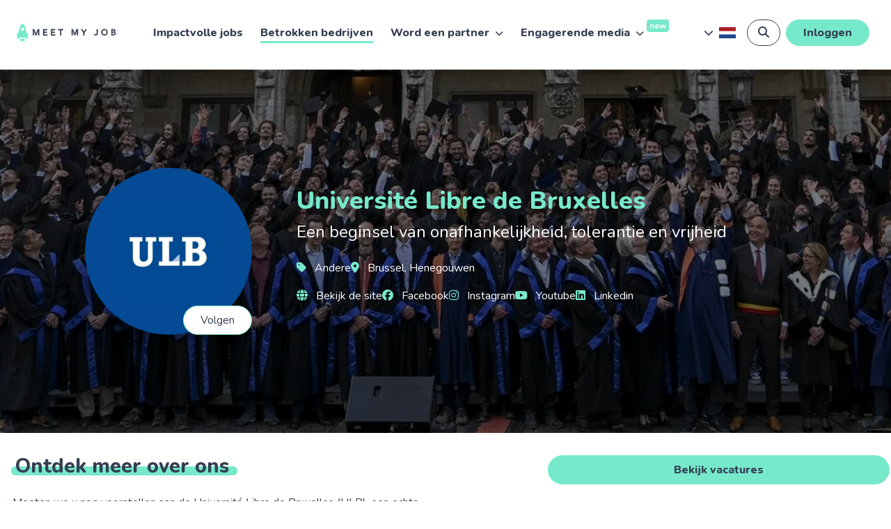

--- FILE ---
content_type: text/html; charset=utf-8
request_url: https://www.meet-my-job.com/nl/gevolgen-bedrijven/universite-libre-de-bruxelles
body_size: 73701
content:
<!doctype html>
<html data-n-head-ssr lang="nl" data-n-head="%7B%22lang%22:%7B%22ssr%22:%22nl%22%7D%7D">
  <head >
    <meta data-n-head="ssr" charset="utf-8"><meta data-n-head="ssr" name="viewport" content="width=device-width, height=device-height, initial-scale=1.0, user-scalable=no, user-scalable=0"><meta data-n-head="ssr" name="format-detection" content="telephone=no"><meta data-n-head="ssr" name="msapplication-TileImage" content="/img/ico_270x270.png"><meta data-n-head="ssr" data-hid="robots" name="robots" content="index,follow"><meta data-n-head="ssr" data-hid="keywords" name="keywords" content="jobs, banen, jobaanbiedingen, werk, stage, alternerend leren, stageaanbiedingen, bedrijven, werving, start-ups, KMO&#x27;s, grote bedrijven, ondernemingen, recruiters, jobzoekers, jobzoekopdrachten"><meta data-n-head="ssr" data-hid="description" name="description" content="Moeten we u nog voorstellen aan de Université Libre de Bruxelles (ULB), een echte Brusselse instelling sinds 1834 ? 🧑 🎓 Het is veel meer dan ..."><meta data-n-head="ssr" data-hid="og-site_name" property="og:site_name" content="Meet My Job"><meta data-n-head="ssr" data-hid="og-type" property="og:type" content="website"><meta data-n-head="ssr" data-hid="og-title" property="og:title" content="Université Libre de Bruxelles - Betekenisvolle vacatures - Brussel, Henegouwen"><meta data-n-head="ssr" data-hid="og-url" property="og:url" content="https://www.meet-my-job.com"><meta data-n-head="ssr" data-hid="og-description" property="og:description" content="Moeten we u nog voorstellen aan de Université Libre de Bruxelles (ULB), een echte Brusselse instelling sinds 1834 ? 🧑 🎓 Het is veel meer dan ..."><meta data-n-head="ssr" data-hid="og-image" property="og:image" content="https://www.meet-my-job.com/seo_img.png"><meta data-n-head="ssr" data-hid="og-image-width" property="og:image:width" content="740"><meta data-n-head="ssr" data-hid="og-image-height" property="og:image:height" content="300"><meta data-n-head="ssr" data-hid="twitter-card" name="twitter:card" content="summary_large_image"><meta data-n-head="ssr" data-hid="twitter-title" name="twitter:title" content="Université Libre de Bruxelles - Betekenisvolle vacatures - Brussel, Henegouwen"><meta data-n-head="ssr" data-hid="twitter-url" name="twitter:url" content="https://www.meet-my-job.com"><meta data-n-head="ssr" data-hid="twitter-description" name="twitter:description" content="Moeten we u nog voorstellen aan de Université Libre de Bruxelles (ULB), een echte Brusselse instelling sinds 1834 ? 🧑 🎓 Het is veel meer dan ..."><meta data-n-head="ssr" data-hid="twitter-image" name="twitter:image" content="https://www.meet-my-job.com/seo_img.png"><title>Université Libre de Bruxelles - Betekenisvolle vacatures - Brussel, Henegouwen</title><link data-n-head="ssr" rel="preconnect" href="https://api.meet-my-job.com" crossorigin="true"><link data-n-head="ssr" rel="icon" type="image/png" href="/img/ico.png"><link data-n-head="ssr" rel="icon" type="image/png" href="/img/ico_32x32.png" sizes="32x32"><link data-n-head="ssr" rel="icon" type="image/png" href="/img/ico_192x192.png" sizes="192x192"><link data-n-head="ssr" rel="apple-touch-icon" href="/img/ico.png"><link data-n-head="ssr" rel="stylesheet" href="https://fonts.googleapis.com/css2?family=Nunito:ital,wght@0,200..1000;1,200..1000&amp;display=swap"><link data-n-head="ssr" rel="alternate" hreflang="fr" href="https://www.meet-my-job.com/entreprises-impact/universite-libre-de-bruxelles"><link data-n-head="ssr" rel="alternate" hreflang="nl" href="https://www.meet-my-job.com/nl/gevolgen-bedrijven/universite-libre-de-bruxelles"><link data-n-head="ssr" rel="alternate" hreflang="en" href="https://www.meet-my-job.com/en/impact-companies/universite-libre-de-bruxelles"><link data-n-head="ssr" rel="alternate" hreflang="x-default" href="https://www.meet-my-job.com/entreprises-impact/universite-libre-de-bruxelles"><script data-n-head="ssr" data-hid="gtm-script">if(!window._gtm_init){window._gtm_init=1;(function(w,n,d,m,e,p){w[d]=(w[d]==1||n[d]=='yes'||n[d]==1||n[m]==1||(w[e]&&w[e][p]&&w[e][p]()))?1:0})(window,navigator,'doNotTrack','msDoNotTrack','external','msTrackingProtectionEnabled');(function(w,d,s,l,x,y){w[x]={};w._gtm_inject=function(i){if(w.doNotTrack||w[x][i])return;w[x][i]=1;w[l]=w[l]||[];w[l].push({'gtm.start':new Date().getTime(),event:'gtm.js'});var f=d.getElementsByTagName(s)[0],j=d.createElement(s);j.async=true;j.src='https://www.googletagmanager.com/gtm.js?id='+i;f.parentNode.insertBefore(j,f);};w[y]('GTM-NQCKXQH')})(window,document,'script','dataLayer','_gtm_ids','_gtm_inject')}</script><link rel="preload" href="/_nuxt/542a28e.js" as="script"><link rel="preload" href="/_nuxt/468b79a.js" as="script"><link rel="preload" href="/_nuxt/css/703005f.css" as="style"><link rel="preload" href="/_nuxt/37d7b7b.js" as="script"><link rel="preload" href="/_nuxt/css/fdd269d.css" as="style"><link rel="preload" href="/_nuxt/80f69b8.js" as="script"><link rel="preload" href="/_nuxt/css/929124f.css" as="style"><link rel="preload" href="/_nuxt/4209243.js" as="script"><link rel="preload" href="/_nuxt/793e8cf.js" as="script"><link rel="preload" href="/_nuxt/css/2971fa0.css" as="style"><link rel="preload" href="/_nuxt/4dcaa3a.js" as="script"><link rel="preload" href="/_nuxt/css/3128194.css" as="style"><link rel="preload" href="/_nuxt/f3078d7.js" as="script"><link rel="stylesheet" href="/_nuxt/css/703005f.css"><link rel="stylesheet" href="/_nuxt/css/fdd269d.css"><link rel="stylesheet" href="/_nuxt/css/929124f.css"><link rel="stylesheet" href="/_nuxt/css/2971fa0.css"><link rel="stylesheet" href="/_nuxt/css/3128194.css">
  </head>
  <body class="scroll" data-n-head="%7B%22class%22:%7B%22ssr%22:%22scroll%22%7D%7D">
    <noscript data-n-head="ssr" data-hid="gtm-noscript" data-pbody="true"><iframe src="https://www.googletagmanager.com/ns.html?id=GTM-NQCKXQH&" height="0" width="0" style="display:none;visibility:hidden" title="gtm"></iframe></noscript><div data-server-rendered="true" id="__nuxt"><!----><div id="__layout"><div><div class="headerWrapper"><div class="mobileMenu" data-v-4340741c><nav class="menu d-flex flex-column flex-wrap" data-v-4340741c><a href="/nl" class="nuxt-link-active" data-v-4340741c>Start
        </a> <a href="/nl/banen" data-v-4340741c>Impactvolle jobs
        </a> <a href="/nl/gevolgen-bedrijven" class="nuxt-link-active" data-v-4340741c>Betrokken bedrijven
        </a> <div class="tw-relative tw-px-6 tw-py-3 tw-w-full tw-font-bold tw-cursor-pointer tw-flex-c-nowrap" data-v-4340741c><div class="tw-flex-r-nowrap tw-items-center tw-justify-between tw-relative"><div><span>Word een partner</span> <!----></div> <i class="fas fa-chevron-down"></i></div> <div class="tw-transition-all tw-duration-300 tw-ease-in tw-overflow-hidden tw-max-h-0 tw-opacity-0 tw-mt-0"><a href="/nl/medeoprichter" class="tw-text-background tw-px-6 tw-py-3 tw-block hover:tw-text-background">
            Startpagina
        </a><a href="/nl/medeoprichter/aanbiedingen" class="tw-text-background tw-px-6 tw-py-3 tw-block hover:tw-text-background">
            Onze partneraanbiedingen
        </a></div></div> <div class="tw-relative tw-px-6 tw-py-3 tw-w-full tw-font-bold tw-cursor-pointer tw-flex-c-nowrap" data-v-4340741c><div class="tw-flex-r-nowrap tw-items-center tw-justify-between tw-relative" data-v-4340741c><div data-v-4340741c><span data-v-4340741c>Engagerende media</span> <span class="tw-relative -tw-top-[3px] tw-text-xs tw-bg-primary tw-text-white tw-py-0.5 tw-px-1 tw-rounded tw-font-bold" data-v-4340741c>
                        new
                    </span></div> <i class="fas fa-chevron-down" data-v-4340741c></i></div> <div class="tw-transition-all tw-duration-300 tw-ease-in tw-overflow-hidden tw-max-h-0 tw-opacity-0 tw-mt-0" data-v-4340741c><a href="/nl/media/articles" data-v-4340741c>
                    Blog
                </a> <a href="/nl/media/podcast" data-v-4340741c>
                    Podcasts
                </a></div></div> <a href="/nl/contact" data-v-4340741c>Contact
        </a></nav> <div class="blockButton" data-v-4340741c><button class="tw-button tw-w-full tw-rounded-lg" data-v-4340741c>
            Inloggen
        </button> <button class="tw-button-secondary tw-w-full tw-rounded-lg tw-mt-4" data-v-4340741c>
            Inschrijven
        </button></div></div> <header class="headerCompFix !tw-z-30 dark"><div class="container-fluid"><div class="buttonMenu"><button aria-controls="navigation" aria-label="Menu" type="button" class="hamburger hamburger--elastic"><span class="hamburger-box"><span class="hamburger-inner"></span></span> <span class="ml-2 hamburger-text">Menu</span></button></div> <div class="tw-w-24 lg:tw-w-40"><a href="/nl" class="nuxt-link-active"><svg id="Calque_1" viewBox="0 0 512 107.3" x="0px" xml:space="preserve" xmlns="http://www.w3.org/2000/svg" y="0px" class="tw-hidden lg:tw-block" data-v-293b9768><g id="Text_1" data-v-293b9768><path d="M102.9,37.9h5.6l8.8,20.7l0,0l8.8-20.7h5.6v27.5H128V42.7l0,0l-9.2,22.7h-2.4l-9.2-22.7l0,0v22.7h-3.6V37.9
		H102.9z" style="transiton:fill 0.3s ease;fill:#343F52;stroke:#343F52;stroke-width:2;stroke-miterlimit:10;" data-v-293b9768></path> <path d="M150.7,37.9h17.5v3.6h-13.9v8.4h13.1v3.6h-13.1v8.8H169v3.6h-18.3C150.7,65.8,150.7,37.9,150.7,37.9z" style="transiton:fill 0.3s ease;fill:#343F52;stroke:#343F52;stroke-width:2;stroke-miterlimit:10;" data-v-293b9768></path> <path d="M186.9,37.9h17.5v3.6h-13.9v8.4h13.1v3.6h-13.1v8.8h14.7v3.6h-18.3C186.9,65.8,186.9,37.9,186.9,37.9z" style="transiton:fill 0.3s ease;fill:#343F52;stroke:#343F52;stroke-width:2;stroke-miterlimit:10;" data-v-293b9768></path> <path d="M229,41.5h-9.2v-3.6h21.5v3.6h-8.8v23.9H229V41.5z" style="transiton:fill 0.3s ease;fill:#343F52;stroke:#343F52;stroke-width:2;stroke-miterlimit:10;" data-v-293b9768></path> <path d="M281.2,37.9h5.6l8.8,20.7l0,0l8.8-20.7h5.6v27.5h-3.6V42.7l0,0l-9.2,22.7h-2.4l-9.2-22.7l0,0v22.7H282V37.9
		H281.2z" style="transiton:fill 0.3s ease;fill:#343F52;stroke:#343F52;stroke-width:2;stroke-miterlimit:10;" data-v-293b9768></path> <path d="M335.3,53.9l-10.3-15.5h4.8l7.6,11.9l7.6-11.9h4.4l-9.9,15.5v11.5h-4V53.9z" style="transiton:fill 0.3s ease;fill:#343F52;stroke:#343F52;stroke-width:2;stroke-miterlimit:10;" data-v-293b9768></path> <path d="M396.9,37.9h3.6v19.5c0,6.8-4.8,8.4-8,8.4c-4,0-6.8-2-7.6-6l3.6-0.8c0.4,2,1.6,3.2,4,3.2
		c3.6,0,4.4-3.2,4.4-6.4V37.9z" style="transiton:fill 0.3s ease;fill:#343F52;stroke:#343F52;stroke-width:2;stroke-miterlimit:10;" data-v-293b9768></path> <path d="M418,51.5c0-8,6-14.3,14.3-14.3c8.4,0,14.3,6.4,14.3,14.3s-6,14.3-14.3,14.3C424,66.2,418,59.8,418,51.5z
		 M442.7,51.5c0-6-4-10.7-10.3-10.7c-6.4,0-10.3,4.8-10.3,10.7s4,10.7,10.3,10.7C438.7,62.6,442.7,57.8,442.7,51.5z" style="transiton:fill 0.3s ease;fill:#343F52;stroke:#343F52;stroke-width:2;stroke-miterlimit:10;" data-v-293b9768></path> <path d="M464.6,37.9h9.5c4.8,0,8.4,2.4,8.4,6.8c0,3.2-2,5.2-4.8,6l0,0c3.2,0.4,6,3.2,6,6.8c0,4.8-4.4,7.6-9.5,7.6h-9.5
		V37.9z M468.2,49.5h5.2c2.8,0,5.2-1.2,5.2-4c0-2-1.2-4-4.4-4h-6C468.2,41.5,468.2,49.5,468.2,49.5z M468.2,62.2h5.6
		c2.4,0,6-0.8,6-4.8c0-3.2-2.4-4.8-6-4.8h-5.6V62.2z" style="fill:#343F52;stroke:#343F52;stroke-width:2;stroke-miterlimit:10;" data-v-293b9768></path></g> <path d="M79.1,57c-3.2-3.2-6.8-5.6-6.8-5.6s1.6-25.9-16.7-39.4C36.9,25.2,38.1,51.5,38.1,51.5s-5.6,4-6.8,5.6
	c-1.2,1.6-2.4,3.2-2,6.4c0.4,3.2,2.8,14.7,3.2,15.5c0.4,0.8,2,3.6,4.8,1.6c3.2-2,9.9-7.6,9.9-7.6c1.6,2,4,4.4,9.2,4c5.6-0.4,8-4,8-4
	s8.8,8,9.9,8c1.6,0.4,3.6,0,4-1.6c0.4-1.6,2.8-13.9,2.8-13.9S81.8,59.8,79.1,57z M55.6,45.1c-4.2,0-7.6-3.4-7.6-7.6
	c0-4.2,3.4-7.6,7.6-7.6s7.6,3.4,7.6,7.6C63.1,41.7,59.8,45.1,55.6,45.1z M63.1,79.7c-0.8,0.4-3.6,2.8-8,2.8c-4.4,0-7.2-2.4-8-2.8
	c-0.8-0.4-0.8,0-1.2,0c0,0-0.8,3.2-0.8,6.4s0.8,5.6,1.6,5.6c0.4,0,3.6-2.8,3.6-2.8l3.6,6c0.4,0.8,0.8,1.2,1.2,1.2c0,0,0,0,0.4,0
	c0,0,0,0,0.4,0c0.4,0,0.8-0.4,1.2-1.2l3.6-6c0,0,2.8,2.8,3.6,2.8c0.8,0,1.6-2.8,1.6-5.6c0-2.8-1.6-6.4-1.6-6.4
	C64.3,79.3,63.9,78.9,63.1,79.7z" class="st1 iconRocket" data-v-293b9768></path></svg> <svg id="Calque_1" viewBox="0 0 512 107.3" x="0px" xml:space="preserve" xmlns="http://www.w3.org/2000/svg" y="0px" class="lg:tw-hidden" data-v-293b9768><g id="Text_1" data-v-293b9768><path d="M102.9,37.9h5.6l8.8,20.7l0,0l8.8-20.7h5.6v27.5H128V42.7l0,0l-9.2,22.7h-2.4l-9.2-22.7l0,0v22.7h-3.6V37.9
		H102.9z" style="transiton:fill 0.3s ease;fill:#343F52;stroke:#343F52;stroke-width:2;stroke-miterlimit:10;" data-v-293b9768></path> <path d="M150.7,37.9h17.5v3.6h-13.9v8.4h13.1v3.6h-13.1v8.8H169v3.6h-18.3C150.7,65.8,150.7,37.9,150.7,37.9z" style="transiton:fill 0.3s ease;fill:#343F52;stroke:#343F52;stroke-width:2;stroke-miterlimit:10;" data-v-293b9768></path> <path d="M186.9,37.9h17.5v3.6h-13.9v8.4h13.1v3.6h-13.1v8.8h14.7v3.6h-18.3C186.9,65.8,186.9,37.9,186.9,37.9z" style="transiton:fill 0.3s ease;fill:#343F52;stroke:#343F52;stroke-width:2;stroke-miterlimit:10;" data-v-293b9768></path> <path d="M229,41.5h-9.2v-3.6h21.5v3.6h-8.8v23.9H229V41.5z" style="transiton:fill 0.3s ease;fill:#343F52;stroke:#343F52;stroke-width:2;stroke-miterlimit:10;" data-v-293b9768></path> <path d="M281.2,37.9h5.6l8.8,20.7l0,0l8.8-20.7h5.6v27.5h-3.6V42.7l0,0l-9.2,22.7h-2.4l-9.2-22.7l0,0v22.7H282V37.9
		H281.2z" style="transiton:fill 0.3s ease;fill:#343F52;stroke:#343F52;stroke-width:2;stroke-miterlimit:10;" data-v-293b9768></path> <path d="M335.3,53.9l-10.3-15.5h4.8l7.6,11.9l7.6-11.9h4.4l-9.9,15.5v11.5h-4V53.9z" style="transiton:fill 0.3s ease;fill:#343F52;stroke:#343F52;stroke-width:2;stroke-miterlimit:10;" data-v-293b9768></path> <path d="M396.9,37.9h3.6v19.5c0,6.8-4.8,8.4-8,8.4c-4,0-6.8-2-7.6-6l3.6-0.8c0.4,2,1.6,3.2,4,3.2
		c3.6,0,4.4-3.2,4.4-6.4V37.9z" style="transiton:fill 0.3s ease;fill:#343F52;stroke:#343F52;stroke-width:2;stroke-miterlimit:10;" data-v-293b9768></path> <path d="M418,51.5c0-8,6-14.3,14.3-14.3c8.4,0,14.3,6.4,14.3,14.3s-6,14.3-14.3,14.3C424,66.2,418,59.8,418,51.5z
		 M442.7,51.5c0-6-4-10.7-10.3-10.7c-6.4,0-10.3,4.8-10.3,10.7s4,10.7,10.3,10.7C438.7,62.6,442.7,57.8,442.7,51.5z" style="transiton:fill 0.3s ease;fill:#343F52;stroke:#343F52;stroke-width:2;stroke-miterlimit:10;" data-v-293b9768></path> <path d="M464.6,37.9h9.5c4.8,0,8.4,2.4,8.4,6.8c0,3.2-2,5.2-4.8,6l0,0c3.2,0.4,6,3.2,6,6.8c0,4.8-4.4,7.6-9.5,7.6h-9.5
		V37.9z M468.2,49.5h5.2c2.8,0,5.2-1.2,5.2-4c0-2-1.2-4-4.4-4h-6C468.2,41.5,468.2,49.5,468.2,49.5z M468.2,62.2h5.6
		c2.4,0,6-0.8,6-4.8c0-3.2-2.4-4.8-6-4.8h-5.6V62.2z" style="fill:#343F52;stroke:#343F52;stroke-width:2;stroke-miterlimit:10;" data-v-293b9768></path></g> <path d="M79.1,57c-3.2-3.2-6.8-5.6-6.8-5.6s1.6-25.9-16.7-39.4C36.9,25.2,38.1,51.5,38.1,51.5s-5.6,4-6.8,5.6
	c-1.2,1.6-2.4,3.2-2,6.4c0.4,3.2,2.8,14.7,3.2,15.5c0.4,0.8,2,3.6,4.8,1.6c3.2-2,9.9-7.6,9.9-7.6c1.6,2,4,4.4,9.2,4c5.6-0.4,8-4,8-4
	s8.8,8,9.9,8c1.6,0.4,3.6,0,4-1.6c0.4-1.6,2.8-13.9,2.8-13.9S81.8,59.8,79.1,57z M55.6,45.1c-4.2,0-7.6-3.4-7.6-7.6
	c0-4.2,3.4-7.6,7.6-7.6s7.6,3.4,7.6,7.6C63.1,41.7,59.8,45.1,55.6,45.1z M63.1,79.7c-0.8,0.4-3.6,2.8-8,2.8c-4.4,0-7.2-2.4-8-2.8
	c-0.8-0.4-0.8,0-1.2,0c0,0-0.8,3.2-0.8,6.4s0.8,5.6,1.6,5.6c0.4,0,3.6-2.8,3.6-2.8l3.6,6c0.4,0.8,0.8,1.2,1.2,1.2c0,0,0,0,0.4,0
	c0,0,0,0,0.4,0c0.4,0,0.8-0.4,1.2-1.2l3.6-6c0,0,2.8,2.8,3.6,2.8c0.8,0,1.6-2.8,1.6-5.6c0-2.8-1.6-6.4-1.6-6.4
	C64.3,79.3,63.9,78.9,63.1,79.7z" class="st1 iconRocket" data-v-293b9768></path></svg></a></div> <nav class="menu"><a href="/nl/banen">Impactvolle jobs</a> <a href="/nl/gevolgen-bedrijven" class="nuxt-link-active">Betrokken bedrijven</a> <div class="relative"><a href="/nl/medeoprichter" class="tw-relative tw-cursor-pointer tw-pointer-events-none">
                        Word een partner
                        <i class="tw-text-xs tw-ml-1 fas fa-chevron-down"></i></a> <div class="tw-absolute tw-bg-white tw-flex-c-nowrap tw-gap-0 tw-rounded tw-mt-2 tw-py-0 tw-shadow-lightShadow tw-border-light tw-transform tw-ease-in-out tw-duration-300 before:tw-content-[''] before:tw-absolute before:tw-w-full before:tw-h-2 before:-tw-top-2 tw-opacity-0 tw-pointer-events-none tw-translate-y-8"><a href="/nl/medeoprichter" class="tw-block tw-px-3 tw-py-4 tw-mt-2 !tw-mx-0 before:!tw-hidden !tw-text-background md:!tw-text-background hover:tw-bg-primary/10">
                            Startpagina
                        </a> <a href="/nl/medeoprichter/aanbiedingen" class="tw-block tw-px-3 tw-py-4 !tw-mx-0 before:!tw-hidden [&amp;:not(.btn)]:!tw-text-background hover:tw-bg-primary/10">
                            Onze partneraanbiedingen
                        </a></div></div> <div class="tw-relative"><a href="/nl/media/articles" class="tw-relative tw-cursor-pointer tw-pointer-events-none">
                        Engagerende media
                        <i class="tw-text-xs tw-ml-1 fas fa-chevron-down"></i> <span class="tw-absolute -tw-top-[8px] tw--right-9 tw-text-xs tw-bg-primary tw-text-white tw-py-[1px] tw-px-1 tw-rounded tw-font-bold">
                            new
                        </span></a> <div class="tw-absolute tw-bg-white tw-w-full tw-flex-c-nowrap tw-gap-0 tw-rounded tw-mt-2 tw-py-0 tw-shadow-lightShadow tw-border-light tw-transform tw-ease-in-out tw-duration-300 before:tw-content-[''] before:tw-absolute before:tw-w-full before:tw-h-2 before:-tw-top-2 tw-opacity-0 tw-pointer-events-none tw-translate-y-8"><a href="/nl/media/articles" class="tw-block tw-px-3 tw-py-4 tw-mt-2 !tw-mx-0 before:!tw-hidden !tw-text-background md:!tw-text-background hover:tw-bg-primary/10">
                            Blog
                        </a> <a href="/nl/media/podcast" class="tw-block tw-px-3 tw-py-4 !tw-mx-0 before:!tw-hidden [&amp;:not(.btn)]:!tw-text-background hover:tw-bg-primary/10">
                            Podcasts
                        </a></div></div></nav> <div class="blockButton"><div class="my-auto flex flex-column justify-content-center position-relative language-selector"><div class="relative tw-flex tw-flex-row tw-items-center tw-cursor-pointer"><i class="fas tw-text-sm tw-mr-2 tw-text-background fa-chevron-down"></i> <img src="/img/flags/nl.png" alt="Taalvlag gekozen : nl" height="16" loading="lazy" class="cursor-pointer"></div> <div class="top-full left-0 mt-2 py-2 bg-white border border-gray-300 rounded shadow-md position-absolute" style="right:-1px;z-index:1000;display:none;"><ul class="list-group list-group-flush list-unstyled"><li class="cursor-pointer px-4 py-2 hover:bg-gray-100"><div><img src="/img/flags/fr.png" height="16" alt="Taalvlag niet geselecteerd : fr" loading="lazy" class="w-4 h-16"></div></li><li class="cursor-pointer px-4 py-2 hover:bg-gray-100"><div><img src="/img/flags/en.png" height="16" alt="Taalvlag niet geselecteerd : en" loading="lazy" class="w-4 h-16"></div></li></ul></div></div> <button class="searchButton btn btn-outline-transparent tw-py-2 tw-px-4 2xl:tw-px-2 2xl:tw-flex-r-nowrap 2xl:tw-items-center 2xl:tw-justify-center"><i class="fas fa-search !tw-mr-0 2xl:!tw-mr-2"></i> <span class="tw-hidden 2xl:tw-block">Zoeken</span></button> <button class="btn btn-primary mr-3 btnConnect py-1">
                    Inloggen
                </button> <span class="b-avatar register badge-dark rounded-circle"><svg viewBox="0 0 16 16" width="1em" height="1em" focusable="false" role="img" aria-label="person fill" aria-hidden="true" alt="avatar" xmlns="http://www.w3.org/2000/svg" fill="currentColor" class="bi-person-fill b-icon bi"><g><path d="M3 14s-1 0-1-1 1-4 6-4 6 3 6 4-1 1-1 1H3zm5-6a3 3 0 1 0 0-6 3 3 0 0 0 0 6z"/></g></svg><!----></span> <!----></div></div>  <!----> <!----></header></div> <div class="tw-pb-16"><main page-link="entreprises-impact"><header id="bottom" class="header !tw-w-full !tw-mx-0 lg:tw-w-[calc(100%+15px)] before:tw-w-full before:tw-h-full before:tw-block before:tw-bg-black/50 before:tw-content-[''] before:tw-absolute before:tw-top-0 before:tw-left-0 before:tw-z-[1] tw-relative"><picture data-not-lazy class="background"><img src="https://api.meet-my-job.com/api/resized?url=aHR0cHM6Ly9tbWouYXp1cmVlZGdlLm5ldC9tZWRpYS81NzEwODU5OS1hN2JjLTRlM2EtOWQ1My0wZDI5ODVhMTU2ODcud2VicA==&amp;size=1200&amp;crop=13x5" alt="Afbeelding van het bedrijf Université Libre de Bruxelles" loading="eager" data-fetch-key="ResizedImg:0"></picture> <div class="container"><div class="row !tw-mx-0 lg:!tw-flex-r-nowrap align-items-center"><div class="col-lg-auto offset-lg-1 col-12 px-0 tw-relative"><div class="logo mx-auto tw-relative"><div class="tw-flex tw-items-center tw-justify-center tw-rounded-full tw-overflow-hidden tw-relative tw-text-white tw-text-lg tw-font-bold tw-leading-none tw-shadow" style="background-color:transparent;width:100%;height:100%;"><img src="https://api.meet-my-job.com/api/resized?url=aHR0cHM6Ly9tbWouYXp1cmVlZGdlLm5ldC9tZWRpYS9kYWNjZGExMC1mNDFkLTQ1NzYtODQ0Ni04OTM0M2MzMTA5Y2Eud2VicA==&amp;size=680" alt="Logo of the company Université Libre de Bruxelles" loading="lazy" height="340" width="340" data-fetch-key="ResizedImg:1" class="tw-object-cover tw-w-full tw-h-full"></div></div> <div class="tw-absolute tw-bottom-0 tw-right-0 tw-hidden lg:tw-block"><button title="Ontvang een melding wanneer Université Libre de Bruxelles nieuwe vacatures heeft" class="btn btn-follow !tw-bg-white hover:!tw-bg-primary"><span class="!tw-text-background">Volgen</span></button> <!----></div></div> <div class="tw-max-w-full tw-flex-r-wrap tw-pt-4 lg:tw-flex-c-wrap lg:tw-pl-12"><div class="tw-w-full tw-text-center lg:tw-text-left lg:tw-pl-4"><h1 class="!tw-text-primary tw-font-extrabold !tw-text-2xl lg:!tw-text-4xl">
                        Université Libre de Bruxelles
                    </h1></div> <div class="tw-w-full tw-box-border tw-text-center lg:tw-text-left lg:tw-pl-4"><p class="tw-text-white tw-font-normal tw-mb-0 !tw-text-lg !tw-px-4 lg:!tw-text-left lg:!tw-px-0 lg:!tw-text-2xl">
                        Een beginsel van onafhankelijkheid, tolerantie en vrijheid
                    </p></div> <div class="tw-text-white tw-py-6 tw-px-0 tw-flex-r-wrap tw-justify-center tw-flex-grow-0 tw-flex-shrink-0 tw-basis-full tw-max-w-full lg:tw-justify-start"><ul class="list-unstyled tw-w-full tw-flex-r-wrap tw-items-center tw-justify-center tw-gap-4 tw-px-4 tw-mb-4 tw-text-center lg:tw-items-start lg:tw-justify-start"><li class="tw-px-0"><i class="fas !tw-text-primary tw-mr-2 fa-tag"></i> <span>Andere</span></li><li class="tw-px-0"><i class="fas !tw-text-primary tw-mr-2 fa-map-marker-alt"></i> <span>Brussel, Henegouwen</span></li></ul> <ul class="tw-max-w-full list-unstyled tw-flex-r-wrap tw-items-center tw-justify-center tw-gap-4 tw-mb-2 tw-px-4 lg:tw-items-start lg:tw-justify-start"><li class="socialItem"><a href="https://www.ulb.be/" target="_blank"><i class="!tw-text-primary tw-mr-2 fas fa-globe"></i>
                Bekijk de site
            </a></li><li class="socialItem"><a href="https://www.facebook.com/ulbruxelles" target="_blank"><i class="!tw-text-primary tw-mr-2 fab fa-facebook"></i>
                Facebook
            </a></li><li class="socialItem"><a href="https://www.instagram.com/ulbruxelles/" target="_blank"><i class="!tw-text-primary tw-mr-2 fab fa-instagram"></i>
                Instagram
            </a></li><!----><li class="socialItem"><a href="https://www.youtube.com/user/ULBruxelles" target="_blank"><i class="!tw-text-primary tw-mr-2 fab fa-youtube"></i>
                Youtube
            </a></li><li class="socialItem"><a href="https://www.linkedin.com/school/universite-libre-de-bruxelles/" target="_blank"><i class="!tw-text-primary tw-mr-2 fab fa-linkedin"></i>
                Linkedin
            </a></li><!----></ul></div> <div class="tw-w-full tw-text-center lg:tw-hidden"><button title="Ontvang een melding wanneer Université Libre de Bruxelles nieuwe vacatures heeft" class="btn btn-follow !tw-bg-white hover:!tw-bg-primary"><span class="!tw-text-background">Volgen</span></button> <!----></div></div></div></div></header> <div class="tw-w-full tw-hidden tw-fixed tw-top-0 tw-z-50 tw-bg-white tw-h-auto tw-transition tw-ease-in-out tw-duration-300 tw-transform tw-border-0 tw-border-b-background/25 tw-border-b tw-border-solid lg:tw-flex tw-opacity-0 -tw-translate-y-full"><div class="tw-container tw-text-background tw-py-2 tw-pr-2 tw-items-center tw-justify-between tw-flex tw-flex-row tw-flex-nowrap"><div class="tw-flex tw-flex-row tw-items-center tw-gap-4"><button class="tw-button-secondary tw-px-4 tw-py-1">
                Terug
            </button> <span class="tw-bg-background/10 tw-content-[''] tw-h-12 tw-w-px tw-block"></span> <img src="https://mmj.azureedge.net/media/daccda10-f41d-4576-8446-89343c3109ca.webp" alt="Logo of the company" class="tw-size-16 tw-rounded-full !tw-border !tw-border-solid !tw-border-background/10"> <div class="tw-flex tw-flex-col tw-flex-wrap"><h4 class="tw-text-lg tw-mb-0 tw-font-extrabold">
                    Université Libre de Bruxelles
                </h4> <div class="tw-flex tw-flex-row tw-text-background/50 tw-gap-2"><div class="tw-text-base tw-font-normal tw-leading-relaxed tw-flex tw-items-center tw-gap-1"><i class="tw-text-sm !tw-text-background/25 fas fa-tag"></i>
                        Andere
                    </div><div class="tw-text-base tw-font-normal tw-leading-relaxed tw-flex tw-items-center tw-gap-1"><i class="tw-text-sm !tw-text-background/25 fas fa-map-marker-alt"></i>
                        Brussel
                    </div></div></div></div> <div><button class="tw-button">
                Bekijk vacatures
            </button></div></div></div> <section class="tw-section tw-flex-r-wrap tw-gap-8 tw-z-20 lg:tw-grid lg:tw-grid-cols-5 lg:tw-auto-rows-start"><div class="tw-w-full lg:tw-col-span-3 lg:tw-max-w-[40.625rem]"><div id="more" class="px-3 smallSection pt-0 tw-relative"><div class="tw-text-center"><button class="tw-button tw-w-full tw-mb-8 md:tw-w-2/4 lg:tw-hidden">
                        Bekijk vacatures
                    </button></div> <h3 class="tw-text-2xl tw-font-extrabold tw-text-center !tw-mb-6 lg:tw-text-left lg:tw-text-3xl"><div class="tw-inline-block tw-pl-0 tw-relative">
                        Ontdek meer over ons
                    </div></h3> <div><p>Moeten we u nog voorstellen aan de Université Libre de Bruxelles (ULB), een echte Brusselse instelling <strong>sinds 1834</strong> ? 🧑 🎓 Het is veel meer dan alleen een academische instelling, het belichaamt vurig de <strong>geest van vrijheid, innovatie en sociale en ecologische betrokkenheid</strong> !</p><p>De universiteit, gelegen in het hart van Brussel, <strong>staat bekend om</strong> haar vele <strong>programma's</strong> (+ 350!) en haar <strong>internationale dynamiek</strong> (+ 450 partners over de hele wereld!). 🌍&nbsp; Zoals je kunt zien, is de universiteit met haar 40.000 studenten en meer dan <strong>800 onderwijseenheden</strong> die thema's behandelen die verband houden met de <strong>Sustainable Development Goals</strong>, een echt <strong>kruispunt van culturen en ideeën</strong>, bevorderlijk voor de geboorte van een groenere toekomst! 🌱🦋</p><p>Sinds 2006 voert de ULB een reeks acties uit om <strong>de negatieve impact</strong> van haar activiteiten op het milieu te verminderen. 🌿 Hoe? Door het <strong>energie</strong>- en<strong> waterverbruik </strong>te verbeteren (onder meer via regenwatertanks, de modernisering van het datacenter en de renovatie van hun gebouwen) door <strong>duurzame aankooppraktijken</strong> toe te passen, zowel in de toeleveringsketens als in de cateringdiensten (verse en <strong>seizoensgebonden</strong> groenten en fruit, lokale, <strong>biologische</strong> en/of <strong>fairtradeproducten</strong><strong></strong>, ...) door <strong>de stedelijke biodiversiteit</strong> te bevorderen en <strong>duurzame mobiliteitsoplossingen</strong> aan te bieden... 🚲 De ULB gaat steeds veeleisender engagementen aan en de verwezenlijkingen vermenigvuldigen zich, en dat... We zijn er dol op! 💚</p><p>Wist je ook dat het onderwijs aan de ULB veel verder gaat dan de collegezalen? 📚 Zo heeft de universiteit verschillende <strong>nationale en internationale netwerken</strong> van instellingen voor hoger onderwijs (met name CIVIS, ARES, UNICA GREEN en het International Sustainable Campus Network) geïntegreerd en zo <strong>in synergie</strong> gewerkt aan <strong>duurzaamheidsvraagstukken</strong>. Deze structuren zijn essentieel voor het uitwisselen van hun (super)ideeën en goede praktijken... Essentieel voor morgen! 🤝&nbsp;</p><p>Dus, wil je je aansluiten bij een <strong>aangename en duurzame leefomgeving</strong>, te midden van de groene en levendige campussen, in het hart van de stad? Een <strong>stimulerende werkomgeving </strong>met zijn bruisende, <strong>toegewijde</strong>, <strong>ondersteunende</strong>, <strong>multiculturele</strong> en <strong>diverse</strong> geest? Een instelling die ambitieus is op het <strong>gebied van</strong> <strong>dynamiek</strong>, vaardigheden en creativiteit van haar teams (met boeiende en gevarieerde beroepen)? Je bent misschien één klik verwijderd van je nieuwe baan! 🤩</p></div> <div class="tw-grid tw-grid-cols-1 tw-gap-6 tw-py-4 md:tw-grid-cols-2 md:tw-grid-rows-2"><div class="tw-w-full tw-h-full tw-bg-background tw-font-bold tw-px-6 tw-py-5 tw-rounded-lg tw-text-center tw-text-white tw-relative tw-min-h-[91px] tw-flex tw-justify-center tw-items-center">
                        Een vrije geest sinds 1834
                        <i class="fas fa-leaf fa-2x !tw-text-primary tw-absolute tw--top-4 tw--right-2"></i></div><div class="tw-w-full tw-h-full tw-bg-background tw-font-bold tw-px-6 tw-py-5 tw-rounded-lg tw-text-center tw-text-white tw-relative tw-min-h-[91px] tw-flex tw-justify-center tw-items-center">
                        40.000+ leerlingen
                        <i class="fas fa-leaf fa-2x !tw-text-primary tw-absolute tw--top-4 tw--right-2"></i></div><div class="tw-w-full tw-h-full tw-bg-background tw-font-bold tw-px-6 tw-py-5 tw-rounded-lg tw-text-center tw-text-white tw-relative tw-min-h-[91px] tw-flex tw-justify-center tw-items-center">
                        40 bachelor- en 180 masteropleidingen
                        <i class="fas fa-leaf fa-2x !tw-text-primary tw-absolute tw--top-4 tw--right-2"></i></div><div class="tw-w-full tw-h-full tw-bg-background tw-font-bold tw-px-6 tw-py-5 tw-rounded-lg tw-text-center tw-text-white tw-relative tw-min-h-[91px] tw-flex tw-justify-center tw-items-center">
                        6 Nobelprijzen
                        <i class="fas fa-leaf fa-2x !tw-text-primary tw-absolute tw--top-4 tw--right-2"></i></div></div></div> <div id="teams" class="px-3 pt-3 smallSection tw-mb-9"><h3 class="tw-text-2xl tw-font-extrabold tw-text-center lg:tw-text-left lg:tw-text-3xl"><div class="tw-inline-block tw-pl-0 tw-relative">
                        Een voorproefje van het team
                    </div></h3> <div class="tw-max-w-[450px] tw-h-72 tw-pb-4 tw-block tw-my-8 tw-mx-auto"><picture class="background tw-size-full"><img src="https://api.meet-my-job.com/api/resized?url=aHR0cHM6Ly9tbWouYXp1cmVlZGdlLm5ldC9tZWRpYS84OWE4YzdiNi0wNWQ3LTQ0ODMtYmIzMy0xZDdiMzk5ZjljZmIud2VicA==&amp;size=700" alt="Université Libre de Bruxelles - image d'équipe - Meet My Job" loading="lazy" data-fetch-key="ResizedImg:2" class="tw-size-full tw-rounded-2xl tw-transition-all tw-scale-100 tw-object-cover"></picture></div> <div><p>Met meer dan <strong>5.300 personeelsleden </strong>en een<strong> breed scala aan beroepen die vertegenwoordigd </strong>zijn (van administratie tot wetenschappelijke laboratoria, inclusief communicatie en engineering, staan functies open voor iedereen, of je nu een <strong>universitair diploma hebt of niet</strong> !), is de ULB een van de grootste werkgevers in het Gewest... Maar dat betekent niet dat ze het <strong>welzijn</strong> van haar employé.es vergeet: of het nu gaat om het academische lichaam, het wetenschappelijke orgaan of het administratieve,&nbsp;technische, management- en gespecialiseerde personeel (PATGS), alle teams worden in de watten gelegd (en we zullen uitleggen hoe)! ✨</p><p>Naast gezondheids- en diversiteitskwesties wordt het <strong>beleid inzake verantwoord tewerkstelling</strong> aan de ULB weerspiegeld in een <strong>beleid inzake loopbaanbeheer</strong> dat iedereen in staat moet stellen van baan te veranderen, zijn loopbaan te ontwikkelen en te anticiperen op veranderingen in beroepen en beroepspraktijken.<strong></strong> 💼 De universiteit hecht ook veel belang aan <strong>de balans tussen werk en privé</strong>, met <strong>telewerkmogelijkheden</strong> voor meer flexibiliteit!&nbsp;</p><p>En omdat welzijn ook rijmt met<strong> plezier</strong> en <strong>gezelligheid</strong>, organiseert elke entiteit zijn eigen evenementen, waardoor unieke ervaringen worden gecreëerd, afhankelijk van de afdeling (het rekruteringsteam houdt bijvoorbeeld van <strong>kookworkshops</strong> en <strong>ontsnappingsspellen</strong> 🧑 🍳), terwijl ze deel uitmaken van de <strong>ULB-familie</strong> ! Onder de vele belangrijke evenementen die iedereen gemeen heeft, vinden we de <strong>picknick</strong> en het <strong>personeelsbal</strong>, afspraken waar elk jaar reikhalzend naar wordt uitgekeken en die met ongeduld (en vreugde) worden gevierd, zo wordt ons verteld! 🎈🎉</p><p>Werken bij een instelling met <strong>sterke maatschappelijke waarden</strong>, waar je gedurende je hele carrière voor de <strong>lange termijn</strong> wordt ondersteund en omringd door een <strong>geweldig toegewijd team</strong> ? De ULB wacht op u! 😀</p></div> <div class="tw-grid tw-grid-cols-1 md:tw-grid-cols-3 tw-gap-6"><div class="tw-w-full tw-h-full tw-bg-background tw-font-bold tw-px-6 tw-py-5 tw-rounded-lg tw-text-left tw-text-white tw-relative tw-min-h-[91px] tw-flex tw-justify-start tw-items-center"><div><span class="tw-text-white tw-text-4xl tw-font-extrabold tw-italic">6000</span> <p class="!tw-m-0 tw-leading-relaxed">
                                Medewerkers
                            </p></div> <i class="fas fa-leaf fa-2x !tw-text-primary tw-absolute tw--top-4 tw--right-2"></i></div><div class="tw-w-full tw-h-full tw-bg-background tw-font-bold tw-px-6 tw-py-5 tw-rounded-lg tw-text-left tw-text-white tw-relative tw-min-h-[91px] tw-flex tw-justify-start tw-items-center"><div><span class="tw-text-white tw-text-4xl tw-font-extrabold tw-italic">36</span> <p class="!tw-m-0 tw-leading-relaxed">
                                Gemiddelde leeftijd
                            </p></div> <i class="fas fa-leaf fa-2x !tw-text-primary tw-absolute tw--top-4 tw--right-2"></i></div><div class="tw-w-full tw-h-full tw-bg-background tw-font-bold tw-px-6 tw-py-5 tw-rounded-lg tw-text-left tw-text-white tw-relative tw-min-h-[91px] tw-flex tw-justify-start tw-items-center"><div><span class="tw-text-white tw-text-4xl tw-font-extrabold tw-italic">55 %</span> <p class="!tw-m-0 tw-leading-relaxed">
                                M/V-verdeling
                            </p></div> <i class="fas fa-leaf fa-2x !tw-text-primary tw-absolute tw--top-4 tw--right-2"></i></div></div></div> <div id="impact" class="smallSection impact"><div class="tw-w-full"><h3 class="tw-text-2xl tw-font-extrabold tw-text-center !tw-mb-6 lg:tw-text-left lg:tw-text-3xl"><div class="tw-inline-block tw-pl-0 tw-relative">
                            Onze inzet voor een duurzame wereld
                        </div></h3></div> <div class="tw-w-full listImpact"><!----> <div class="col-12"><div class="tw-w-full pb-4 mb-4 border-bottom impactItem"><div class="tw-flex-r-wrap tw-items-center tw-justify-center md:tw-justify-start"><img alt="Image présentant l'impact n°0" src="/img/impact/undraw_a_day_off_re_hedl.svg" data-not-lazy="" class="tw-size-[8.75rem] tw-mr-10 tw-align-middle tw-border-0"> <div class="col-lg col-12 content"><div><p>Geconfronteerd met de klimaatcrisis en de mobilisatie van haar universitaire gemeenschap, heeft de ULB in 2019 een <strong>klimaatplan </strong>aangenomen: een concreet stappenplan om <strong>de impact van de universiteit op het</strong> <strong>gebied van broeikasgasemissies</strong> te verminderen en de <strong>wetenschappelijke kennis te versterken</strong>, wat essentieel is om <strong>de overgang naar een koolstofarme samenleving te versnellen</strong>. Als eerste doelstelling willen ze hun CO2-uitstoot tegen 2030 met -13 tot -14% verminderen! 🌱</p></div></div></div></div><div class="tw-w-full pb-4 mb-4 border-bottom impactItem"><div class="tw-flex-r-wrap tw-items-center tw-justify-center md:tw-justify-start"><img alt="Image présentant l'impact n°1" src="/img/impact/undraw_bike_ride_7xit.svg" data-not-lazy="" class="tw-size-[8.75rem] tw-mr-10 tw-align-middle tw-border-0"> <div class="col-lg col-12 content"><div><p>De activiteiten van de ULB genereren veel <strong>verplaatsingen</strong> : meer dan 40% van haar ecologische voetafdruk... Maar in 2021 komt 19% van de ULB-employé.es <strong>met de fiets naar het werk</strong> (een aandeel dat in 7 jaar tijd meer dan verdubbeld is!), 70% van de étudiant.es en 42% van de employé.es met het <strong>openbaar vervoer</strong> en 22% van de étudiant.es komt in <strong>actieve modi</strong> (te voet of met de fiets)! 🚋 Daarnaast werkt de ULB samen met de lokale overheden om <strong>de toegankelijkheid van haar campussen te garanderen</strong> : deelauto's, fietspaden, verbindingen met het openbaar vervoer en verbindingen met treinstations, enz. Bemoedigende cijfers die zullen blijven groeien, dat is zeker! 📈✨</p></div></div></div></div><div class="tw-w-full pb-4 mb-4 border-bottom impactItem"><div class="tw-flex-r-wrap tw-items-center tw-justify-center md:tw-justify-start"><img alt="Image présentant l'impact n°2" src="/img/impact/undraw_love_re_mwbq.svg" data-not-lazy="" class="tw-size-[8.75rem] tw-mr-10 tw-align-middle tw-border-0"> <div class="col-lg col-12 content"><div><p>Wist je dat meer dan <strong>50 onderzoekseenheden van de ULB</strong> hun werk geheel of gedeeltelijk wijden aan <strong>thema's</strong> die rechtstreeks of onrechtstreeks bijdragen tot de <strong>Duurzame Ontwikkelingsdoelstellingen</strong> ? 🧑 🔬 Van klimaat tot biodiversiteit, energie, huisvesting, ongelijkheid, migratie, gezondheid, burgerschap, gendergelijkheid, bestuur, enz... Geen enkel onderwerp wordt overgeslagen!</p></div></div></div></div><div class="tw-w-full pb-4 mb-4 border-bottom impactItem"><div class="tw-flex-r-wrap tw-items-center tw-justify-center md:tw-justify-start"><img alt="Image présentant l'impact n°3" src="/img/impact/illustration_1.svg" data-not-lazy="" class="tw-size-[8.75rem] tw-mr-10 tw-align-middle tw-border-0"> <div class="col-lg col-12 content"><div><p>Aan de ULB bestaan oplossingen om <strong>op een duurzame, gezonde en betaalbare manier te eten</strong>, met respect voor ieders dieet: elke dag wordt een <strong>vegetarisch of veganistisch</strong> warm gerecht en een <strong>uitgebalanceerd en goedkoper gerecht</strong> (Smart dish) aangeboden (wat neerkomt op respectievelijk 17% en 13% van de verkochte gerechten in 2021)! 🍽️🥕 Bovendien wordt het aanbod regelmatig herzien om meer verse en <strong>seizoensgebonden</strong><strong> groenten</strong> en <strong>fruit</strong> op te nemen, het aandeel <strong>lokale, biologische of fairtradeproducten</strong> te vergroten... 🥗 Wij zijn er dol op (en onze smaakpapillen ook)!</p></div></div></div></div><div class="tw-w-full pb-4 mb-4 border-bottom impactItem"><div class="tw-flex-r-wrap tw-items-center tw-justify-center md:tw-justify-start"><img alt="Image présentant l'impact n°4" src="/img/impact/illustration_2.svg" data-not-lazy="" class="tw-size-[8.75rem] tw-mr-10 tw-align-middle tw-border-0"> <div class="col-lg col-12 content"><div><p>De ULB heeft <strong>5.300 m2 daken beplant</strong> en heeft niet minder dan <strong>45 exemplaren van zeldzame</strong>, oude of opmerkelijke bomen! 🌳🌲 Dit groene kapitaal wordt des te meer in stand gehouden door de <strong>regelmatige aanplant</strong> van nieuwe bomen bij Solbosch en&nbsp; het <strong>gedifferentieerd beheer</strong> (een beredeneerde aanpak van het beheer van groene ruimten) binnen hun verschillende <strong>campussen</strong>: laat maaien, keuze van inheemse soorten, compensatieprincipe, enz. 🪺🌷🐝Schone lucht in hartje Brussel, we willen meer!</p></div></div></div></div><div class="tw-w-full pb-4 mb-4 border-bottom impactItem"><div class="tw-flex-r-wrap tw-items-center tw-justify-center md:tw-justify-start"><img alt="Image présentant l'impact n°5" src="/img/impact/illustration_4.svg" data-not-lazy="" class="tw-size-[8.75rem] tw-mr-10 tw-align-middle tw-border-0"> <div class="col-lg col-12 content"><div><p>Girl Power! De ULB was de <strong>eerste Belgische universiteit die vrouwelijke studenten inschreef</strong>, een <strong>vrouwelijke assistent</strong> aanstelde, een <strong>vrouwelijke professor</strong> benoemde, een vrouw in het rectoraat benoemde. Ze opende de eerste stad voor vrouwelijke studenten, de <strong>eerste universitaire crèche</strong> en het eerste centrum voor <strong>gezinsplanning</strong>. 👏❤️</p></div></div></div></div><div class="tw-w-full pb-4 mb-4 border-bottom impactItem"><div class="tw-flex-r-wrap tw-items-center tw-justify-center md:tw-justify-start"><img alt="Image présentant l'impact n°6" src="/img/impact/illustration_3.svg" data-not-lazy="" class="tw-size-[8.75rem] tw-mr-10 tw-align-middle tw-border-0"> <div class="col-lg col-12 content"><div><p>Omdat studeren aan de universiteit veel kosten met zich meebrengt, <strong>ondersteunt</strong> de ULB haar étudiant.es en biedt hen verschillende <strong>vormen van hulp</strong> aan. Een concreet voorbeeld? In het kader van haar beleid om de <strong>onzekerheid van studenten te bestrijden</strong>, biedt de ULB haar slimme en vegetarische gerechten aan tegen het sociaal tarief van € 2 om étudiant.es in moeilijkheden te ondersteunen, naast de terbeschikkingstelling van een <strong>gedeelde koelkast</strong> (Collectif Récup vzw). Ook verwelkomt en begeleidt de <strong>Welcome Desk for Refugees</strong> étudiant.es (of degenen die op dit statuut wachten) individueel in al hun procedures, voor, tijdens en na de inschrijving aan de ULB. Essentiële ondersteuning voor degenen die het het hardst nodig hebben! 🫶</p></div></div></div></div></div> <!----></div></div></div> <div class="tw-w-full tw-mt-6 tw-z-20 lg:tw-mt-0 lg:tw-px-0 lg:tw-col-span-2 lg:tw-self-start lg:tw-top-16 lg:tw-sticky"><div class="tw-mx-auto lg:tw-mr-0 tw-z-20"><button class="tw-button tw-w-full tw-mb-8 tw-hidden lg:tw-inline-block">
                    Bekijk vacatures
                </button> <div class="lg:tw-max-w-[500px] tw-sticky tw-top-[112px] tw-z-50" data-v-3bcc6318><div class="col-12 px-0 d-flex flex-row flex-wrap gallerie_equipe tw-z-50" data-v-3bcc6318><div class="pb-4 col-12 col-md-6" data-v-3bcc6318><div data-v-3bcc6318><picture data-not-lazy class="background" data-v-3bcc6318><img src="https://api.meet-my-job.com/api/resized?url=aHR0cHM6Ly9tbWouYXp1cmVlZGdlLm5ldC9tZWRpYS9iMzE0ZDMxMC05NTBkLTRkMDctOWEyOC0zOGQ4MGY0Mzg2MTkud2VicA==&amp;size=500" alt="Université Libre de Bruxelles - image n°1 - Meet My Job" loading="lazy" data-fetch-key="ResizedImg:3" class="w-100" data-v-3bcc6318></picture> <div class="showPicture" data-v-3bcc6318><i class="fas fa-search" data-v-3bcc6318></i></div> <!----></div></div><div class="pb-4 col-12 col-md-6" data-v-3bcc6318><div data-v-3bcc6318><picture data-not-lazy class="background" data-v-3bcc6318><img src="https://api.meet-my-job.com/api/resized?url=aHR0cHM6Ly9tbWouYXp1cmVlZGdlLm5ldC9tZWRpYS8wOTcyYzIwMi1jZmJkLTQ3ODUtYTEwYS03ZDQwOWIyZTE0MGEud2VicA==&amp;size=500" alt="Université Libre de Bruxelles - image n°2 - Meet My Job" loading="lazy" data-fetch-key="ResizedImg:4" class="w-100" data-v-3bcc6318></picture> <div class="showPicture" data-v-3bcc6318><i class="fas fa-search" data-v-3bcc6318></i></div> <!----></div></div><div class="pb-4 col-12 col-md-6 col-lg-12" data-v-3bcc6318><div data-v-3bcc6318><picture data-not-lazy class="background" data-v-3bcc6318><img src="https://api.meet-my-job.com/api/resized?url=aHR0cHM6Ly9tbWouYXp1cmVlZGdlLm5ldC9tZWRpYS9iNGQ4ODZkNi04N2IyLTRhNDUtOTRjMy0zZTk3MDFjYmMwMmIud2VicA==&amp;size=500" alt="Université Libre de Bruxelles - image n°3 - Meet My Job" loading="lazy" data-fetch-key="ResizedImg:5" class="w-100" data-v-3bcc6318></picture> <div class="showPicture" data-v-3bcc6318><i class="fas fa-search" data-v-3bcc6318></i></div> <!----></div></div><div class="pb-4 col-12 col-md-6" data-v-3bcc6318><div data-v-3bcc6318><picture data-not-lazy class="background" data-v-3bcc6318><img src="https://api.meet-my-job.com/api/resized?url=aHR0cHM6Ly9tbWouYXp1cmVlZGdlLm5ldC9tZWRpYS9kN2IwYzViZi1jNDFhLTQ5NjgtODljYS1lNWYwMjI5OTM2ZDYud2VicA==&amp;size=500" alt="Université Libre de Bruxelles - image n°4 - Meet My Job" loading="lazy" data-fetch-key="ResizedImg:6" class="w-100" data-v-3bcc6318></picture> <div class="showPicture" data-v-3bcc6318><i class="fas fa-search" data-v-3bcc6318></i></div> <!----></div></div><div class="pb-4 col-12 col-md-6" data-v-3bcc6318><div data-v-3bcc6318><picture data-not-lazy class="background" data-v-3bcc6318><img src="https://api.meet-my-job.com/api/resized?url=aHR0cHM6Ly9tbWouYXp1cmVlZGdlLm5ldC9tZWRpYS81OGRhYTQ3Yi02YjZiLTRmMDYtOWY4OS1hMGVjOWRiMGM5Mzcud2VicA==&amp;size=500" alt="Université Libre de Bruxelles - image n°5 - Meet My Job" loading="lazy" data-fetch-key="ResizedImg:7" class="w-100" data-v-3bcc6318></picture> <div class="showPicture" data-v-3bcc6318><i class="fas fa-search" data-v-3bcc6318></i></div> <!----></div></div><div class="pb-4 col-12 col-md-6 col-lg-12" data-v-3bcc6318><div data-v-3bcc6318><picture data-not-lazy class="background" data-v-3bcc6318><img src="https://api.meet-my-job.com/api/resized?url=aHR0cHM6Ly9tbWouYXp1cmVlZGdlLm5ldC9tZWRpYS8xMzRlOTEzOC02MTI1LTRmZTEtOGQ2NC0xOGUxNThlZTMyNDMud2VicA==&amp;size=500" alt="Université Libre de Bruxelles - image n°6 - Meet My Job" loading="lazy" data-fetch-key="ResizedImg:8" class="w-100" data-v-3bcc6318></picture> <div class="showPicture" data-v-3bcc6318><i class="fas fa-search" data-v-3bcc6318></i></div> <!----></div></div><div class="pb-4 col-12 col-md-6 col-lg-12" data-v-3bcc6318><div data-v-3bcc6318><picture data-not-lazy class="background" data-v-3bcc6318><img src="https://api.meet-my-job.com/api/resized?url=aHR0cHM6Ly9tbWouYXp1cmVlZGdlLm5ldC9tZWRpYS80NGIwYzg2NS0wNTBmLTRlNmQtOTAxZC03OGY2YTQwYTUyYjMud2VicA==&amp;size=500" alt="Université Libre de Bruxelles - image n°7 - Meet My Job" loading="lazy" data-fetch-key="ResizedImg:9" class="w-100" data-v-3bcc6318></picture> <!----> <!----></div></div> <div class="col-12" data-v-3bcc6318><div class="btn btn-primary w-100 py-3 d-flex flex-row flex-wrap align-items-center justify-content-center" data-v-3bcc6318><span data-v-3bcc6318>Bekijk de galerij</span></div></div></div> <!----></div></div></div></section></main> <section class="tw-section tw-w-full tw-pt-0 lg:tw-mt-4"><div class="tw-flex-c-nowrap tw-gap-y-6 tw-items-center tw-justify-center md:tw-flex-r-nowrap tw-mb-6 md:tw-justify-between"><div class="tw-inline-block tw-pl-0 tw-relative tw-relative tw-text-center tw-z-0 tw-text-2xl tw-font-extrabold lg:!tw-text-3xl">
                De jobs
            </div> <!----></div> <div class="tw-flex-c-wrap tw-w-full tw-gap-4 lg:tw-gap-8"> <button class="tw-bg-white tw-w-full tw-text-background tw-relative tw-no-underlined tw-rounded-xl tw-shadow-medium tw-border-light tw-items-center tw-relative tw-my-0 hover:tw-shadow-mediumHover hover:tw-text-background hover:tw-no-underline hover:tw-bg-white lg:tw-flex-r-nowrap lg:tw-h-full"><div class="lg:tw-w-[12.5rem] tw-relative"><img src="https://api.meet-my-job.com/api/resized?url=aHR0cHM6Ly9tbWouYXp1cmVlZGdlLm5ldC9tZWRpYS81NzEwODU5OS1hN2JjLTRlM2EtOWQ1My0wZDI5ODVhMTU2ODcud2VicA==&amp;size=600&amp;crop=13x5" alt="image de l'entreprise" loading="lazy" d="" data-fetch-key="ResizedImg:10" class="tw-bg-primary tw-rounded-t-xl tw-w-full tw-h-44 tw-object-cover lg:tw-rounded-tr-none lg:tw-rounded-l-xl"> <img src="https://api.meet-my-job.com/api/resized?url=aHR0cHM6Ly9tbWouYXp1cmVlZGdlLm5ldC9tZWRpYS9kYWNjZGExMC1mNDFkLTQ1NzYtODQ0Ni04OTM0M2MzMTA5Y2Eud2VicA==&amp;size=250" alt="image de l'entreprise" loading="lazy" data-fetch-key="ResizedImg:11" class="tw-size-24 tw-absolute tw-rounded-full tw-left-0 tw-absolute tw-top-1/2 tw-left-1/2 tw--translate-x-1/2 tw--translate-y-1/2"></div> <div class="tw-pt-4 tw-pb-12 tw-pr-4 tw-flex-c-nowrap tw-pl-8 lg:tw-h-full lg:tw-h-44 lg:tw-py-8 lg:tw-pr-0 lg:tw-min-w-max"><div class="tw-inline-block tw-pl-0 tw-relative tw-text-left tw-text-lg tw-w-full tw-font-extrabold tw-mb-4 tw-z-0" style="--underline-color:#fff52f;">
            Spontane sollicitatie
        </div> <p class="tw-text-left">
            Goed nieuws, ze zijn altijd op zoek naar nieuw talent..
        </p></div> <div class="tw-hidden tw-relative tw-pr-10 tw-h-full lg:tw-block lg:tw-ml-auto"><button class="tw-button tw-w-full">
            Solliciteren
        </button></div> <i class="fas fa-leaf fa-2x tw-absolute tw-bottom-6 tw-right-10 tw-text-primary"></i></button></div> <div class="tw-mt-6 tw-w-full tw-text-center lg:tw-mt-8"><!----></div></section> <!----></div> <footer class="w-100 footer"><div class="container"><div class="row tw-pb-4 text-center text-lg-left"><div class="col-12 px-0"><div class="tw-flex tw-flex-row tw-items-center tw-justify-center"><svg id="Calque_1" version="1.1" viewBox="0 0 512 107.3" x="0px" xml:space="preserve" xmlns="http://www.w3.org/2000/svg" y="0px" style="enable-background:new 0 0 512 107.3;width:184px;" data-v-a9bc5afa><g id="Text_1" data-v-a9bc5afa><path d="M102.9,37.9h5.6l8.8,20.7l0,0l8.8-20.7h5.6v27.5H128V42.7l0,0l-9.2,22.7h-2.4l-9.2-22.7l0,0v22.7h-3.6V37.9
		H102.9z" class="st0" data-v-a9bc5afa></path> <path d="M150.7,37.9h17.5v3.6h-13.9v8.4h13.1v3.6h-13.1v8.8H169v3.6h-18.3C150.7,65.8,150.7,37.9,150.7,37.9z" class="st0" data-v-a9bc5afa></path> <path d="M186.9,37.9h17.5v3.6h-13.9v8.4h13.1v3.6h-13.1v8.8h14.7v3.6h-18.3C186.9,65.8,186.9,37.9,186.9,37.9z" class="st0" data-v-a9bc5afa></path> <path d="M229,41.5h-9.2v-3.6h21.5v3.6h-8.8v23.9H229V41.5z" class="st0" data-v-a9bc5afa></path> <path d="M281.2,37.9h5.6l8.8,20.7l0,0l8.8-20.7h5.6v27.5h-3.6V42.7l0,0l-9.2,22.7h-2.4l-9.2-22.7l0,0v22.7H282V37.9
		H281.2z" class="st0" data-v-a9bc5afa></path> <path d="M335.3,53.9l-10.3-15.5h4.8l7.6,11.9l7.6-11.9h4.4l-9.9,15.5v11.5h-4V53.9z" class="st0" data-v-a9bc5afa></path> <path d="M396.9,37.9h3.6v19.5c0,6.8-4.8,8.4-8,8.4c-4,0-6.8-2-7.6-6l3.6-0.8c0.4,2,1.6,3.2,4,3.2
		c3.6,0,4.4-3.2,4.4-6.4V37.9z" class="st0" data-v-a9bc5afa></path> <path d="M418,51.5c0-8,6-14.3,14.3-14.3c8.4,0,14.3,6.4,14.3,14.3s-6,14.3-14.3,14.3C424,66.2,418,59.8,418,51.5z
		 M442.7,51.5c0-6-4-10.7-10.3-10.7c-6.4,0-10.3,4.8-10.3,10.7s4,10.7,10.3,10.7C438.7,62.6,442.7,57.8,442.7,51.5z" class="st0" data-v-a9bc5afa></path> <path d="M464.6,37.9h9.5c4.8,0,8.4,2.4,8.4,6.8c0,3.2-2,5.2-4.8,6l0,0c3.2,0.4,6,3.2,6,6.8c0,4.8-4.4,7.6-9.5,7.6h-9.5
		V37.9z M468.2,49.5h5.2c2.8,0,5.2-1.2,5.2-4c0-2-1.2-4-4.4-4h-6C468.2,41.5,468.2,49.5,468.2,49.5z M468.2,62.2h5.6
		c2.4,0,6-0.8,6-4.8c0-3.2-2.4-4.8-6-4.8h-5.6V62.2z" class="st0" data-v-a9bc5afa></path></g> <path d="M79.1,57c-3.2-3.2-6.8-5.6-6.8-5.6s1.6-25.9-16.7-39.4C36.9,25.2,38.1,51.5,38.1,51.5s-5.6,4-6.8,5.6
	c-1.2,1.6-2.4,3.2-2,6.4c0.4,3.2,2.8,14.7,3.2,15.5c0.4,0.8,2,3.6,4.8,1.6c3.2-2,9.9-7.6,9.9-7.6c1.6,2,4,4.4,9.2,4c5.6-0.4,8-4,8-4
	s8.8,8,9.9,8c1.6,0.4,3.6,0,4-1.6c0.4-1.6,2.8-13.9,2.8-13.9S81.8,59.8,79.1,57z M55.6,45.1c-4.2,0-7.6-3.4-7.6-7.6
	c0-4.2,3.4-7.6,7.6-7.6s7.6,3.4,7.6,7.6C63.1,41.7,59.8,45.1,55.6,45.1z M63.1,79.7c-0.8,0.4-3.6,2.8-8,2.8c-4.4,0-7.2-2.4-8-2.8
	c-0.8-0.4-0.8,0-1.2,0c0,0-0.8,3.2-0.8,6.4s0.8,5.6,1.6,5.6c0.4,0,3.6-2.8,3.6-2.8l3.6,6c0.4,0.8,0.8,1.2,1.2,1.2c0,0,0,0,0.4,0
	c0,0,0,0,0.4,0c0.4,0,0.8-0.4,1.2-1.2l3.6-6c0,0,2.8,2.8,3.6,2.8c0.8,0,1.6-2.8,1.6-5.6c0-2.8-1.6-6.4-1.6-6.4
	C64.3,79.3,63.9,78.9,63.1,79.7z" class="st1 iconRocket" data-v-a9bc5afa></path></svg></div></div> <div class="col-lg-4 col-12 infos"><h4>Informatie</h4> <p class="mb-0">Meet My Job</p> <p class="mb-0">Av. des Volontaires 19</p> <p class="mb-0">1160 Oudergem</p> <br> <ul class="list-unstyled d-flex flex-row flex-wrap align-items-center justify-content-center justify-content-lg-start pt-2"><li><a href="https://www.facebook.com/Meet.My.Job.Startup" target="_blank"><i class="fab fa-facebook mr-3 fa-lg"></i></a></li> <li><a href="https://www.instagram.com/meet.my.job/" target="_blank"><i class="fab fa-instagram mr-3 fa-lg"></i></a></li> <li><a href="https://www.linkedin.com/company/meet-my-job-startup/" target="_blank"><i class="fab fa-linkedin mr-3 fa-lg"></i></a></li></ul></div> <div class="col-lg-4 col-12 ressources"><h4>Bronnen</h4> <ul class="list-unstyled"><li><a href="/nl/gevolgen-bedrijven/meet-my-job">
                            Over ons
                        </a></li> <li></li> <li><a href="/nl/contact">Contact</a></li> <li><a href="/nl/bedrijfsselectie">Onze criteria voor het kiezen van bedrijven</a></li> <li><a href="/nl/cofounder-pricing">Onze aanbiedingen om partners te vinden</a></li></ul></div> <div class="col-lg-4 col-12 follow"><div class="col-12 newsletter"><h4>Blijf op de hoogte!</h4> <p>Tweemaal per maand ontvang je zinvolle vacatures in Belgïe, samen met interessante verhalen en nuttige tips rechtstreeks in je inbox.</p> <form class="input-group"><input placeholder="E-mail" type="email" value="" class="form-control"> <button type="submit" class="btn btn-newsletter">
                            Abonneren
                        </button></form></div></div></div> <div class="tw-flex-c-nowrap tw-items-center tw-justify-center lg:tw-items-start lg:tw-justify-start"><span class="!tw-text-xs">
                Gecertificeerd bedrijf
            </span> <a href="https://shiftingpact.be/" target="_blank" class="tw-decoration-0"><img src="/img/shiftingpact.svg" alt="ShiftingPact Logo" loading="lazy" class="tw-h-12 tw-w-auto tw-mb-8 tw-mt-4"></a></div> <div class="row align-items-center justify-content-center footerSolution"><div class="col-12 d-flex flex-row flex-wrap align-items-center justify-content-center align-content-center px-lg-4 px-2"><div class="col-lg textSolution"><p class="mb-0" style="word-wrap: break-word">
                        Bent u een bedrijf of een vereniging en wilt u aanwezig zijn op het rekruteringsplatform Meet My Job?
                    </p></div> <div class="col-lg-auto col-12"><a href="/nl/contact" class="btn btn-dark">Neem contact met ons op
                    </a></div></div></div></div> </footer> <section data-fetch-key="0" class="container-fluid paddingSection mostVisited"><div class="container"><div class="separator"></div> <div class="row pt-4 text-center text-lg-left"><div class="col-xl-4 col-12 col-lg-4 mb-3"><header class="w-100"><h2 class="h4 fw-bold d-inline"><span>Populaire sectoren</span></h2></header> <ul class="list-unstyled w-100 d-flex flex-column flex-wrap align-items-center align-items-lg-start"><li><a href="/nl/pages/emploi-alimentation-saine">Emploi Alimentation saine
                        </a></li><li><a href="/nl/pages/emploi-associations-ong">Emploi Associations &amp; ONG
                        </a></li><li><a href="/nl/pages/emploi-consommation-responsable">Emploi Consommation responsable
                        </a></li><li><a href="/nl/pages/emploi-ecologie-environnement">Emploi Ecologie &amp; environnement
                        </a></li><li><a href="/nl/pages/emploi-emploi-insertion">Emploi Emploi / Insertion
                        </a></li></ul> <ul class="list-unstyled w-100 d-flex flex-column flex-wrap align-items-center align-items-lg-start"><li><a href="/nl/pages/stage-alimentation-saine">Stage Alimentation saine
                        </a></li><li><a href="/nl/pages/stage-associations-ong">Stage Associations &amp; ONG
                        </a></li><li><a href="/nl/pages/stage-consommation-responsable">Stage Consommation responsable
                        </a></li><li><a href="/nl/pages/stage-ecologie-environnement">Stage Ecologie &amp; environnement
                        </a></li><li><a href="/nl/pages/stage-emploi-insertion">Stage Emploi / Insertion
                        </a></li></ul></div> <div class="col-xl-4 col-12 col-lg-4 mb-3"><header class="w-100"><h2 class="h4 fw-bold d-inline"><span>Populaire steden</span></h2></header> <ul class="list-unstyled w-100 d-flex flex-column flex-wrap align-items-center align-items-lg-start"><li><a href="/nl/pages/emploi-bruxelles">Emploi Bruxelles
                        </a></li><li><a href="/nl/pages/emploi-liege">Emploi Liège
                        </a></li></ul> <ul class="list-unstyled w-100 d-flex flex-column flex-wrap align-items-center align-items-lg-start"><li><a href="/nl/pages/stage-bruxelles">Stage Bruxelles
                        </a></li><li><a href="/nl/pages/stage-namur">Stage Namur
                        </a></li><li><a href="/nl/pages/stage-brabant-wallon">Stage Brabant wallon
                        </a></li></ul></div> <div class="col-xl-4 col-12 col-lg-4 mb-3"><header class="w-100"><h2 class="h4 fw-bold d-inline"><span>Populaire beroepen</span></h2></header> <ul class="list-unstyled w-100 d-flex flex-column flex-wrap align-items-center align-items-lg-start"><li><a href="/nl/pages/emploi-business-vente">Emploi Business - Vente
                        </a></li><li><a href="/nl/pages/emploi-marketing-communication">Emploi Marketing / Communication
                        </a></li><li><a href="/nl/pages/emploi-comptabilite-finance">Emploi Comptabilité / Finance 
                        </a></li><li><a href="/nl/pages/emploi-tech-it">Emploi Tech - IT
                        </a></li><li><a href="/nl/pages/emploi-hotellerie-restauration">Emploi Hotellerie / Restauration
                        </a></li></ul> <ul class="list-unstyled w-100 d-flex flex-column flex-wrap align-items-center align-items-lg-start"><li><a href="/nl/pages/stage-business-vente">Stage Business - Vente
                        </a></li><li><a href="/nl/pages/stage-marketing-communication">Stage Marketing / communication
                        </a></li><li><a href="/nl/pages/stage-comptabilite-finance">Stage Comptabilité / Finance 
                        </a></li><li><a href="/nl/pages/stage-hotellerie-restauration">Stage Hotellerie / Restauration
                        </a></li><li><a href="/nl/pages/stage-tech-it">Stage Tech - IT
                        </a></li></ul></div> <div class="col-12 d-flex flex-row flex-wrap align-items-center justify-content-lg-end justify-content-center"><a href="/nl/pages/all-category">
                    Bekijk alle categorieën
                </a></div></div></div></section> <div class="container-fluid copyrightContent"><div class="container copyright"><div class="row"><div class="col-12 d-flex flex-row flex-wrap justify-content-center justify-content-lg-start"><p>© Copyright Meet My Job 2026</p> <span style="margin: 0 12px 0 12px">-</span> <ul class="list-unstyled d-flex flex-row flex-wrap justify-content-center justify-content-lg-start mb-0 pb-0"><li class="pr-2"><a href="/nl/pages/cgu">Algemene gebruiksvoorwaarden</a></li> <li class="px-2"><a href="/nl/pages/privacy-policy">Privacybeleid</a></li> <li class="px-2"><a href="/nl/sitemap">Sitemap</a></li> <li class="px-2 tw-cursor-pointer"><a>Cookies beheren</a></li></ul></div></div></div></div> <!----></div></div></div><script>window.__NUXT__=(function(a,b,c,d,e,f,g,h,i,j,k,l,m,n,o,p,q,r,s,t,u,v,w,x,y,z,A,B,C,D,E,F,G,H,I,J,K,L,M,N,O,P,Q,R,S,T,U,V,W,X,Y,Z,_,$,aa,ab,ac,ad,ae,af,ag,ah,ai,aj,ak,al,am,an,ao,ap,aq,ar,as,at,au,av,aw,ax,ay,az,aA,aB,aC,aD,aE,aF,aG,aH,aI,aJ,aK,aL,aM,aN,aO,aP,aQ,aR,aS,aT,aU,aV,aW,aX,aY,aZ,a_){p[0]={slug:"stage-alimentation-saine",title:"Stage Alimentation saine",type:a};p[1]={slug:"stage-associations-ong",title:"Stage Associations & ONG",type:a};p[2]={slug:"stage-consommation-responsable",title:"Stage Consommation responsable",type:a};p[3]={slug:"stage-ecologie-environnement",title:"Stage Ecologie & environnement",type:a};p[4]={slug:"stage-emploi-insertion",title:"Stage Emploi \u002F Insertion",type:a};p[5]={slug:"stage-finance-responsable",title:"Stage Finance Responsable",type:a};p[6]={slug:"stage-mobilite",title:"Stage Mobilité",type:a};p[7]={slug:"stage-mode-Beauté-textile",title:"Stage Mode \u002F Beauté \u002F Textile",type:a};p[8]={slug:"stage-sante",title:"Stage Santé",type:a};p[9]={slug:F,title:"Stage Autres",type:a};p[10]={slug:"stage-bruxelles",title:"Stage Bruxelles",type:h};p[11]={slug:"stage-namur",title:"Stage Namur",type:h};p[12]={slug:"stage-brabant-wallon",title:"Stage Brabant wallon",type:h};p[13]={slug:"stage-business-vente",title:"Stage Business - Vente",type:b};p[14]={slug:"stage-marketing-communication",title:"Stage Marketing \u002F communication",type:b};p[15]={slug:"stage-comptabilite-finance",title:"Stage Comptabilité \u002F Finance ",type:b};p[16]={slug:"stage-hotellerie-restauration",title:"Stage Hotellerie \u002F Restauration",type:b};p[17]={slug:"stage-tech-it",title:"Stage Tech - IT",type:b};p[18]={slug:"stage-retail",title:"Stage Retail",type:b};p[19]={slug:"stage-ressources-humaines",title:"Stage Ressources Humaines",type:b};p[20]={slug:"stage-sante-medical-social",title:"Stage Santé \u002F Médical \u002F Social",type:b};p[21]={slug:F,title:"Stage Autres ",type:b};p[22]={slug:"emploi-alimentation-saine",title:"Emploi Alimentation saine",type:a};p[23]={slug:"emploi-associations-ong",title:"Emploi Associations & ONG",type:a};p[24]={slug:"emploi-consommation-responsable",title:"Emploi Consommation responsable",type:a};p[25]={slug:"emploi-ecologie-environnement",title:"Emploi Ecologie & environnement",type:a};p[26]={slug:"emploi-emploi-insertion",title:"Emploi Emploi \u002F Insertion",type:a};p[27]={slug:"emploi-finance-responsable",title:"Emploi Finance Responsable",type:a};p[28]={slug:"emploi-mobilite",title:"Emploi Mobilité",type:a};p[29]={slug:"emploi-mode-Beauté-textile",title:"Emploi Mode \u002F Beauté \u002F Textile",type:a};p[30]={slug:"emploi-sante",title:"Emploi Santé",type:a};p[31]={slug:"emploi-autres",title:"Emploi Autres",type:a};p[32]={slug:"emploi-bruxelles",title:"Emploi Bruxelles",type:h};p[33]={slug:"emploi-liege",title:"Emploi Liège",type:h};p[34]={slug:"emploi-business-vente",title:"Emploi Business - Vente",type:b};p[35]={slug:"emploi-marketing-communication",title:"Emploi Marketing \u002F Communication",type:b};p[36]={slug:"emploi-comptabilite-finance",title:"Emploi Comptabilité \u002F Finance ",type:b};p[37]={slug:"emploi-tech-it",title:"Emploi Tech - IT",type:b};p[38]={slug:"emploi-hotellerie-restauration",title:"Emploi Hotellerie \u002F Restauration",type:b};p[39]={slug:"emploi-retail",title:"Emploi Retail",type:b};p[40]={slug:"emploi-sante-medical-social",title:"Emploi Santé \u002F Médical \u002F Social",type:b};p[41]={slug:"emploi-ressources-humaines",title:"Emploi Ressources Humaines",type:b};p[42]={slug:"epuisement-professionnel",title:"Podcast - Épuisement Professionnel",type:d};p[43]={slug:"impact-positif",title:"Podcast - Impact Positif",type:d};p[44]={slug:"entrepreneuriat",title:"Podcast - Entrepreneuriat",type:d};p[45]={slug:"parcours-inspirants",title:"Podcast - Parcours Inspirants",type:d};p[46]={slug:"developpement-personnel",title:"Podcast - Développement Personnel",type:d};p[47]={slug:"bien-etre-au-travail",title:"Podcast - Bien-Être au Travail",type:d};p[48]={slug:"echec",title:"Podcast - Échec",type:d};p[49]={slug:"futur-du-travail",title:"Podcast - Futur du Travail",type:d};p[50]={slug:"ressources-humaines",title:"Podcast - Ressources Humaines",type:d};p[51]={slug:"sens-au-travail",title:"Podcast - Sens au Travail",type:d};p[52]={slug:"reconversion-professionnelle",title:"Podcast - Reconversion Professionnelle",type:d};p[53]={slug:"format-court",title:"Podcast - Format Court",type:d};p[54]={slug:"format-classique",title:"Podcast - Format Classique",type:d};p[55]={slug:"format-long",title:"Podcast - Format Long",type:d};return {layout:"default",data:[{data:{_id:"667d30a3c5169eb55d7220ed",name:B,coFounder:f,slug:j,status:"publish",uuid:"855713d7-6f97-4b04-a6a2-7f1821e6fc45",date_created:"2024-06-27T09:28:03.089Z",last_update:"2024-09-11T07:27:49.367Z",age_moyen:"36",carre_1:"Een vrije geest sinds 1834",carre_2:"40.000+ leerlingen",carre_3:"40 bachelor- en 180 masteropleidingen",carre_4:"6 Nobelprijzen",contract_type:"x",description_entreprise:"\u003Cp\u003EMoeten we u nog voorstellen aan de Université Libre de Bruxelles (ULB), een echte Brusselse instelling \u003Cstrong\u003Esinds 1834\u003C\u002Fstrong\u003E ? 🧑 🎓 Het is veel meer dan alleen een academische instelling, het belichaamt vurig de \u003Cstrong\u003Egeest van vrijheid, innovatie en sociale en ecologische betrokkenheid\u003C\u002Fstrong\u003E !\u003C\u002Fp\u003E\u003Cp\u003EDe universiteit, gelegen in het hart van Brussel, \u003Cstrong\u003Estaat bekend om\u003C\u002Fstrong\u003E haar vele \u003Cstrong\u003Eprogramma's\u003C\u002Fstrong\u003E (+ 350!) en haar \u003Cstrong\u003Einternationale dynamiek\u003C\u002Fstrong\u003E (+ 450 partners over de hele wereld!). 🌍&nbsp; Zoals je kunt zien, is de universiteit met haar 40.000 studenten en meer dan \u003Cstrong\u003E800 onderwijseenheden\u003C\u002Fstrong\u003E die thema's behandelen die verband houden met de \u003Cstrong\u003ESustainable Development Goals\u003C\u002Fstrong\u003E, een echt \u003Cstrong\u003Ekruispunt van culturen en ideeën\u003C\u002Fstrong\u003E, bevorderlijk voor de geboorte van een groenere toekomst! 🌱🦋\u003C\u002Fp\u003E\u003Cp\u003ESinds 2006 voert de ULB een reeks acties uit om \u003Cstrong\u003Ede negatieve impact\u003C\u002Fstrong\u003E van haar activiteiten op het milieu te verminderen. 🌿 Hoe? Door het \u003Cstrong\u003Eenergie\u003C\u002Fstrong\u003E- en\u003Cstrong\u003E waterverbruik \u003C\u002Fstrong\u003Ete verbeteren (onder meer via regenwatertanks, de modernisering van het datacenter en de renovatie van hun gebouwen) door \u003Cstrong\u003Eduurzame aankooppraktijken\u003C\u002Fstrong\u003E toe te passen, zowel in de toeleveringsketens als in de cateringdiensten (verse en \u003Cstrong\u003Eseizoensgebonden\u003C\u002Fstrong\u003E groenten en fruit, lokale, \u003Cstrong\u003Ebiologische\u003C\u002Fstrong\u003E en\u002Fof \u003Cstrong\u003Efairtradeproducten\u003C\u002Fstrong\u003E\u003Cstrong\u003E\u003C\u002Fstrong\u003E, ...) door \u003Cstrong\u003Ede stedelijke biodiversiteit\u003C\u002Fstrong\u003E te bevorderen en \u003Cstrong\u003Eduurzame mobiliteitsoplossingen\u003C\u002Fstrong\u003E aan te bieden... 🚲 De ULB gaat steeds veeleisender engagementen aan en de verwezenlijkingen vermenigvuldigen zich, en dat... We zijn er dol op! 💚\u003C\u002Fp\u003E\u003Cp\u003EWist je ook dat het onderwijs aan de ULB veel verder gaat dan de collegezalen? 📚 Zo heeft de universiteit verschillende \u003Cstrong\u003Enationale en internationale netwerken\u003C\u002Fstrong\u003E van instellingen voor hoger onderwijs (met name CIVIS, ARES, UNICA GREEN en het International Sustainable Campus Network) geïntegreerd en zo \u003Cstrong\u003Ein synergie\u003C\u002Fstrong\u003E gewerkt aan \u003Cstrong\u003Eduurzaamheidsvraagstukken\u003C\u002Fstrong\u003E. Deze structuren zijn essentieel voor het uitwisselen van hun (super)ideeën en goede praktijken... Essentieel voor morgen! 🤝&nbsp;\u003C\u002Fp\u003E\u003Cp\u003EDus, wil je je aansluiten bij een \u003Cstrong\u003Eaangename en duurzame leefomgeving\u003C\u002Fstrong\u003E, te midden van de groene en levendige campussen, in het hart van de stad? Een \u003Cstrong\u003Estimulerende werkomgeving \u003C\u002Fstrong\u003Emet zijn bruisende, \u003Cstrong\u003Etoegewijde\u003C\u002Fstrong\u003E, \u003Cstrong\u003Eondersteunende\u003C\u002Fstrong\u003E, \u003Cstrong\u003Emulticulturele\u003C\u002Fstrong\u003E en \u003Cstrong\u003Ediverse\u003C\u002Fstrong\u003E geest? Een instelling die ambitieus is op het \u003Cstrong\u003Egebied van\u003C\u002Fstrong\u003E \u003Cstrong\u003Edynamiek\u003C\u002Fstrong\u003E, vaardigheden en creativiteit van haar teams (met boeiende en gevarieerde beroepen)? Je bent misschien één klik verwijderd van je nieuwe baan! 🤩\u003C\u002Fp\u003E",description_equipe:"\u003Cp\u003EMet meer dan \u003Cstrong\u003E5.300 personeelsleden \u003C\u002Fstrong\u003Een een\u003Cstrong\u003E breed scala aan beroepen die vertegenwoordigd \u003C\u002Fstrong\u003Ezijn (van administratie tot wetenschappelijke laboratoria, inclusief communicatie en engineering, staan functies open voor iedereen, of je nu een \u003Cstrong\u003Euniversitair diploma hebt of niet\u003C\u002Fstrong\u003E !), is de ULB een van de grootste werkgevers in het Gewest... Maar dat betekent niet dat ze het \u003Cstrong\u003Ewelzijn\u003C\u002Fstrong\u003E van haar employé.es vergeet: of het nu gaat om het academische lichaam, het wetenschappelijke orgaan of het administratieve,&nbsp;technische, management- en gespecialiseerde personeel (PATGS), alle teams worden in de watten gelegd (en we zullen uitleggen hoe)! ✨\u003C\u002Fp\u003E\u003Cp\u003ENaast gezondheids- en diversiteitskwesties wordt het \u003Cstrong\u003Ebeleid inzake verantwoord tewerkstelling\u003C\u002Fstrong\u003E aan de ULB weerspiegeld in een \u003Cstrong\u003Ebeleid inzake loopbaanbeheer\u003C\u002Fstrong\u003E dat iedereen in staat moet stellen van baan te veranderen, zijn loopbaan te ontwikkelen en te anticiperen op veranderingen in beroepen en beroepspraktijken.\u003Cstrong\u003E\u003C\u002Fstrong\u003E 💼 De universiteit hecht ook veel belang aan \u003Cstrong\u003Ede balans tussen werk en privé\u003C\u002Fstrong\u003E, met \u003Cstrong\u003Etelewerkmogelijkheden\u003C\u002Fstrong\u003E voor meer flexibiliteit!&nbsp;\u003C\u002Fp\u003E\u003Cp\u003EEn omdat welzijn ook rijmt met\u003Cstrong\u003E plezier\u003C\u002Fstrong\u003E en \u003Cstrong\u003Egezelligheid\u003C\u002Fstrong\u003E, organiseert elke entiteit zijn eigen evenementen, waardoor unieke ervaringen worden gecreëerd, afhankelijk van de afdeling (het rekruteringsteam houdt bijvoorbeeld van \u003Cstrong\u003Ekookworkshops\u003C\u002Fstrong\u003E en \u003Cstrong\u003Eontsnappingsspellen\u003C\u002Fstrong\u003E 🧑 🍳), terwijl ze deel uitmaken van de \u003Cstrong\u003EULB-familie\u003C\u002Fstrong\u003E ! Onder de vele belangrijke evenementen die iedereen gemeen heeft, vinden we de \u003Cstrong\u003Epicknick\u003C\u002Fstrong\u003E en het \u003Cstrong\u003Epersoneelsbal\u003C\u002Fstrong\u003E, afspraken waar elk jaar reikhalzend naar wordt uitgekeken en die met ongeduld (en vreugde) worden gevierd, zo wordt ons verteld! 🎈🎉\u003C\u002Fp\u003E\u003Cp\u003EWerken bij een instelling met \u003Cstrong\u003Esterke maatschappelijke waarden\u003C\u002Fstrong\u003E, waar je gedurende je hele carrière voor de \u003Cstrong\u003Elange termijn\u003C\u002Fstrong\u003E wordt ondersteund en omringd door een \u003Cstrong\u003Egeweldig toegewijd team\u003C\u002Fstrong\u003E ? De ULB wacht op u! 😀\u003C\u002Fp\u003E",dresscode:[2,3],gallerie_equipe:[{src:"https:\u002F\u002Fmmj.azureedge.net\u002Fmedia\u002Fb314d310-950d-4d07-9a28-38d80f438619.webp",name:"ULBxMMJ-001.jpg",size:415524,type:e},{src:"https:\u002F\u002Fmmj.azureedge.net\u002Fmedia\u002F0972c202-cfbd-4785-a10a-7d409b2e140a.webp",name:"ULBxMMJ-002.jpg",size:246892,type:e},{src:"https:\u002F\u002Fmmj.azureedge.net\u002Fmedia\u002Fb4d886d6-87b2-4a45-94c3-3e9701cbc02b.webp",name:"ULBxMMJ-003.jpg",size:270225,type:e},{src:"https:\u002F\u002Fmmj.azureedge.net\u002Fmedia\u002Fd7b0c5bf-c41a-4968-89ca-e5f0229936d6.webp",name:"ULBxMMJ-004.jpg",size:362949,type:e},{src:"https:\u002F\u002Fmmj.azureedge.net\u002Fmedia\u002F58daa47b-6b6b-4f06-9f89-a0ec9db0c937.webp",name:"ULBxMMJ-005.jpg",size:316487,type:e},{src:"https:\u002F\u002Fmmj.azureedge.net\u002Fmedia\u002F134e9138-6125-4fe1-8d64-18e158ee3243.webp",name:"ULBxMMJ-006.jpg",size:435392,type:e},{src:"https:\u002F\u002Fmmj.azureedge.net\u002Fmedia\u002F44b0c865-050f-4e6d-901d-78f6a40a52b3.webp",name:C,size:D,type:e}],image_entreprise:{src:"https:\u002F\u002Fmmj.azureedge.net\u002Fmedia\u002F57108599-a7bc-4e3a-9d53-0d2985a15687.webp",name:"proclamation ULB-VUB b.jpg",size:867772,type:e},image_equipe:{src:"https:\u002F\u002Fmmj.azureedge.net\u002Fmedia\u002F89a8c7b6-05d7-4483-bb33-1d7b399f9cfb.webp",name:C,size:D,type:e},image_soutien:{src:c},image_video:{src:c},image_video_equipe:{src:c},impacts:[{image:"\u002Fimg\u002Fimpact\u002Fundraw_a_day_off_re_hedl.svg",title:c,content:"\u003Cp\u003EGeconfronteerd met de klimaatcrisis en de mobilisatie van haar universitaire gemeenschap, heeft de ULB in 2019 een \u003Cstrong\u003Eklimaatplan \u003C\u002Fstrong\u003Eaangenomen: een concreet stappenplan om \u003Cstrong\u003Ede impact van de universiteit op het\u003C\u002Fstrong\u003E \u003Cstrong\u003Egebied van broeikasgasemissies\u003C\u002Fstrong\u003E te verminderen en de \u003Cstrong\u003Ewetenschappelijke kennis te versterken\u003C\u002Fstrong\u003E, wat essentieel is om \u003Cstrong\u003Ede overgang naar een koolstofarme samenleving te versnellen\u003C\u002Fstrong\u003E. Als eerste doelstelling willen ze hun CO2-uitstoot tegen 2030 met -13 tot -14% verminderen! 🌱\u003C\u002Fp\u003E"},{image:"\u002Fimg\u002Fimpact\u002Fundraw_bike_ride_7xit.svg",title:c,content:"\u003Cp\u003EDe activiteiten van de ULB genereren veel \u003Cstrong\u003Everplaatsingen\u003C\u002Fstrong\u003E : meer dan 40% van haar ecologische voetafdruk... Maar in 2021 komt 19% van de ULB-employé.es \u003Cstrong\u003Emet de fiets naar het werk\u003C\u002Fstrong\u003E (een aandeel dat in 7 jaar tijd meer dan verdubbeld is!), 70% van de étudiant.es en 42% van de employé.es met het \u003Cstrong\u003Eopenbaar vervoer\u003C\u002Fstrong\u003E en 22% van de étudiant.es komt in \u003Cstrong\u003Eactieve modi\u003C\u002Fstrong\u003E (te voet of met de fiets)! 🚋 Daarnaast werkt de ULB samen met de lokale overheden om \u003Cstrong\u003Ede toegankelijkheid van haar campussen te garanderen\u003C\u002Fstrong\u003E : deelauto's, fietspaden, verbindingen met het openbaar vervoer en verbindingen met treinstations, enz. Bemoedigende cijfers die zullen blijven groeien, dat is zeker! 📈✨\u003C\u002Fp\u003E"},{image:"\u002Fimg\u002Fimpact\u002Fundraw_love_re_mwbq.svg",title:c,content:"\u003Cp\u003EWist je dat meer dan \u003Cstrong\u003E50 onderzoekseenheden van de ULB\u003C\u002Fstrong\u003E hun werk geheel of gedeeltelijk wijden aan \u003Cstrong\u003Ethema's\u003C\u002Fstrong\u003E die rechtstreeks of onrechtstreeks bijdragen tot de \u003Cstrong\u003EDuurzame Ontwikkelingsdoelstellingen\u003C\u002Fstrong\u003E ? 🧑 🔬 Van klimaat tot biodiversiteit, energie, huisvesting, ongelijkheid, migratie, gezondheid, burgerschap, gendergelijkheid, bestuur, enz... Geen enkel onderwerp wordt overgeslagen!\u003C\u002Fp\u003E"},{image:"\u002Fimg\u002Fimpact\u002Fillustration_1.svg",title:c,content:"\u003Cp\u003EAan de ULB bestaan oplossingen om \u003Cstrong\u003Eop een duurzame, gezonde en betaalbare manier te eten\u003C\u002Fstrong\u003E, met respect voor ieders dieet: elke dag wordt een \u003Cstrong\u003Evegetarisch of veganistisch\u003C\u002Fstrong\u003E warm gerecht en een \u003Cstrong\u003Euitgebalanceerd en goedkoper gerecht\u003C\u002Fstrong\u003E (Smart dish) aangeboden (wat neerkomt op respectievelijk 17% en 13% van de verkochte gerechten in 2021)! 🍽️🥕 Bovendien wordt het aanbod regelmatig herzien om meer verse en \u003Cstrong\u003Eseizoensgebonden\u003C\u002Fstrong\u003E\u003Cstrong\u003E groenten\u003C\u002Fstrong\u003E en \u003Cstrong\u003Efruit\u003C\u002Fstrong\u003E op te nemen, het aandeel \u003Cstrong\u003Elokale, biologische of fairtradeproducten\u003C\u002Fstrong\u003E te vergroten... 🥗 Wij zijn er dol op (en onze smaakpapillen ook)!\u003C\u002Fp\u003E"},{image:"\u002Fimg\u002Fimpact\u002Fillustration_2.svg",title:c,content:"\u003Cp\u003EDe ULB heeft \u003Cstrong\u003E5.300 m2 daken beplant\u003C\u002Fstrong\u003E en heeft niet minder dan \u003Cstrong\u003E45 exemplaren van zeldzame\u003C\u002Fstrong\u003E, oude of opmerkelijke bomen! 🌳🌲 Dit groene kapitaal wordt des te meer in stand gehouden door de \u003Cstrong\u003Eregelmatige aanplant\u003C\u002Fstrong\u003E van nieuwe bomen bij Solbosch en&nbsp; het \u003Cstrong\u003Egedifferentieerd beheer\u003C\u002Fstrong\u003E (een beredeneerde aanpak van het beheer van groene ruimten) binnen hun verschillende \u003Cstrong\u003Ecampussen\u003C\u002Fstrong\u003E: laat maaien, keuze van inheemse soorten, compensatieprincipe, enz. 🪺🌷🐝Schone lucht in hartje Brussel, we willen meer!\u003C\u002Fp\u003E"},{image:"\u002Fimg\u002Fimpact\u002Fillustration_4.svg",title:c,content:"\u003Cp\u003EGirl Power! De ULB was de \u003Cstrong\u003Eeerste Belgische universiteit die vrouwelijke studenten inschreef\u003C\u002Fstrong\u003E, een \u003Cstrong\u003Evrouwelijke assistent\u003C\u002Fstrong\u003E aanstelde, een \u003Cstrong\u003Evrouwelijke professor\u003C\u002Fstrong\u003E benoemde, een vrouw in het rectoraat benoemde. Ze opende de eerste stad voor vrouwelijke studenten, de \u003Cstrong\u003Eeerste universitaire crèche\u003C\u002Fstrong\u003E en het eerste centrum voor \u003Cstrong\u003Egezinsplanning\u003C\u002Fstrong\u003E. 👏❤️\u003C\u002Fp\u003E"},{image:"\u002Fimg\u002Fimpact\u002Fillustration_3.svg",title:c,content:"\u003Cp\u003EOmdat studeren aan de universiteit veel kosten met zich meebrengt, \u003Cstrong\u003Eondersteunt\u003C\u002Fstrong\u003E de ULB haar étudiant.es en biedt hen verschillende \u003Cstrong\u003Evormen van hulp\u003C\u002Fstrong\u003E aan. Een concreet voorbeeld? In het kader van haar beleid om de \u003Cstrong\u003Eonzekerheid van studenten te bestrijden\u003C\u002Fstrong\u003E, biedt de ULB haar slimme en vegetarische gerechten aan tegen het sociaal tarief van € 2 om étudiant.es in moeilijkheden te ondersteunen, naast de terbeschikkingstelling van een \u003Cstrong\u003Egedeelde koelkast\u003C\u002Fstrong\u003E (Collectif Récup vzw). Ook verwelkomt en begeleidt de \u003Cstrong\u003EWelcome Desk for Refugees\u003C\u002Fstrong\u003E étudiant.es (of degenen die op dit statuut wachten) individueel in al hun procedures, voor, tijdens en na de inschrijving aan de ULB. Essentiële ondersteuning voor degenen die het het hardst nodig hebben! 🫶\u003C\u002Fp\u003E"}],loc_full:{},logo:{src:"https:\u002F\u002Fmmj.azureedge.net\u002Fmedia\u002Fdaccda10-f41d-4576-8446-89343c3109ca.webp",name:"Logo ULB.jpg",size:10761,type:e},number_employes:6000,percent_parite:"55",remote:"remote_half_authorized",sector_activity:["autres"],site_web:"https:\u002F\u002Fwww.ulb.be\u002F",slogan:"Een beginsel van onafhankelijkheid, tolerantie en vrijheid",url_facebook:"https:\u002F\u002Fwww.facebook.com\u002Fulbruxelles",url_instagram:"https:\u002F\u002Fwww.instagram.com\u002Fulbruxelles\u002F",url_linkedin:"https:\u002F\u002Fwww.linkedin.com\u002Fschool\u002Funiversite-libre-de-bruxelles\u002F",url_youtube:"https:\u002F\u002Fwww.youtube.com\u002Fuser\u002FULBruxelles",video:{src:c},year_crea:"1834",zones:["region_bruxelles_capital__bruxelles","region_wallonne__hainaut"],candidatureSpontanee:E,has_jobs:f,jobs_open:k,highlighted:f,podcast:f,slugs:{fr:j,nl:j,en:j},isFollowed:k},jobs:[],jobCount:k,isFollowed:k}],fetch:{"0":{pages:p,sector:p,lieu:p},"ResizedImg:0":{resizedUrl:"https:\u002F\u002Fapi.meet-my-job.com\u002Fapi\u002Fresized?url=aHR0cHM6Ly9tbWouYXp1cmVlZGdlLm5ldC9tZWRpYS81NzEwODU5OS1hN2JjLTRlM2EtOWQ1My0wZDI5ODVhMTU2ODcud2VicA==&size=1200&crop=13x5"},"ResizedImg:1":{resizedUrl:"https:\u002F\u002Fapi.meet-my-job.com\u002Fapi\u002Fresized?url=aHR0cHM6Ly9tbWouYXp1cmVlZGdlLm5ldC9tZWRpYS9kYWNjZGExMC1mNDFkLTQ1NzYtODQ0Ni04OTM0M2MzMTA5Y2Eud2VicA==&size=680"},"ResizedImg:2":{resizedUrl:"https:\u002F\u002Fapi.meet-my-job.com\u002Fapi\u002Fresized?url=aHR0cHM6Ly9tbWouYXp1cmVlZGdlLm5ldC9tZWRpYS84OWE4YzdiNi0wNWQ3LTQ0ODMtYmIzMy0xZDdiMzk5ZjljZmIud2VicA==&size=700"},"ResizedImg:3":{resizedUrl:"https:\u002F\u002Fapi.meet-my-job.com\u002Fapi\u002Fresized?url=aHR0cHM6Ly9tbWouYXp1cmVlZGdlLm5ldC9tZWRpYS9iMzE0ZDMxMC05NTBkLTRkMDctOWEyOC0zOGQ4MGY0Mzg2MTkud2VicA==&size=500"},"ResizedImg:4":{resizedUrl:"https:\u002F\u002Fapi.meet-my-job.com\u002Fapi\u002Fresized?url=aHR0cHM6Ly9tbWouYXp1cmVlZGdlLm5ldC9tZWRpYS8wOTcyYzIwMi1jZmJkLTQ3ODUtYTEwYS03ZDQwOWIyZTE0MGEud2VicA==&size=500"},"ResizedImg:5":{resizedUrl:"https:\u002F\u002Fapi.meet-my-job.com\u002Fapi\u002Fresized?url=aHR0cHM6Ly9tbWouYXp1cmVlZGdlLm5ldC9tZWRpYS9iNGQ4ODZkNi04N2IyLTRhNDUtOTRjMy0zZTk3MDFjYmMwMmIud2VicA==&size=500"},"ResizedImg:6":{resizedUrl:"https:\u002F\u002Fapi.meet-my-job.com\u002Fapi\u002Fresized?url=aHR0cHM6Ly9tbWouYXp1cmVlZGdlLm5ldC9tZWRpYS9kN2IwYzViZi1jNDFhLTQ5NjgtODljYS1lNWYwMjI5OTM2ZDYud2VicA==&size=500"},"ResizedImg:7":{resizedUrl:"https:\u002F\u002Fapi.meet-my-job.com\u002Fapi\u002Fresized?url=aHR0cHM6Ly9tbWouYXp1cmVlZGdlLm5ldC9tZWRpYS81OGRhYTQ3Yi02YjZiLTRmMDYtOWY4OS1hMGVjOWRiMGM5Mzcud2VicA==&size=500"},"ResizedImg:8":{resizedUrl:"https:\u002F\u002Fapi.meet-my-job.com\u002Fapi\u002Fresized?url=aHR0cHM6Ly9tbWouYXp1cmVlZGdlLm5ldC9tZWRpYS8xMzRlOTEzOC02MTI1LTRmZTEtOGQ2NC0xOGUxNThlZTMyNDMud2VicA==&size=500"},"ResizedImg:9":{resizedUrl:"https:\u002F\u002Fapi.meet-my-job.com\u002Fapi\u002Fresized?url=aHR0cHM6Ly9tbWouYXp1cmVlZGdlLm5ldC9tZWRpYS80NGIwYzg2NS0wNTBmLTRlNmQtOTAxZC03OGY2YTQwYTUyYjMud2VicA==&size=500"},"ResizedImg:10":{resizedUrl:"https:\u002F\u002Fapi.meet-my-job.com\u002Fapi\u002Fresized?url=aHR0cHM6Ly9tbWouYXp1cmVlZGdlLm5ldC9tZWRpYS81NzEwODU5OS1hN2JjLTRlM2EtOWQ1My0wZDI5ODVhMTU2ODcud2VicA==&size=600&crop=13x5"},"ResizedImg:11":{resizedUrl:"https:\u002F\u002Fapi.meet-my-job.com\u002Fapi\u002Fresized?url=aHR0cHM6Ly9tbWouYXp1cmVlZGdlLm5ldC9tZWRpYS9kYWNjZGExMC1mNDFkLTQ1NzYtODQ0Ni04OTM0M2MzMTA5Y2Eud2VicA==&size=250"}},error:l,state:{isVerifyRecovery:1,title:c,selectOpen:l,mobileOpen:f,authMessage:c,authId:c,authRequired:f,modal:{openModals:[],modals:{}},i18n:{routeParams:{}},tal:{user:l,loggedIn:f,strategy:"linkedin"}},serverRendered:E,routePath:"\u002Fnl\u002Fgevolgen-bedrijven\u002Funiversite-libre-de-bruxelles",config:{axios:{browserBaseURL:"https:\u002F\u002Fapi.meet-my-job.com"},_app:{basePath:"\u002F",assetsPath:"\u002F_nuxt\u002F",cdnURL:l}},__i18n:{langs:{nl:{"404":{text:"Sorry, maar de pagina die u zoekt, bestaat niet of is niet meer beschikbaar.",backToHome:"Terug naar de homepage"},sitemap:{title:G,articles:H,jobs:"Vacatures",companies:"Ondernemingen",pages:"Bladzijden","co-founders":"Co-Founders",podcasts:q},global:{displayFilters:"Meer filters",allFilters:"Al onze filters",belgium:"België",jobs:"Job | Jobs",seeJobOffer:"Bekijk de vacature",seeMore:"Bekijk meer",save:"Opslaan",edit:"Bewerken",messageSent:"Bericht verzonden",modify:"Aanpassen",ok:"Inbegrepen",or:"Of",error:"Fout",view:"Bekijken",reset:"Herstellen",cancel:I,saveSearch:"De zoekopdracht opslaan",no_data:"Geen gegevens",loading:"Laden",loadingPending:"Laden in uitvoering",show_password:"Wachtwoord weergeven",hide_password:"Wachtwoord verbergen",no_access:"U bent niet gemachtigd om toegang te krijgen tot het platform. Neem contact op met uw beheerder.",MAJ:"Bijwerken",draft:"Concept",publish:"Gepubliceerd",archived:"Gearchiveerd","en-cours":"In behandeling",pending:"In uitvoering",accepte:"Geaccepteerd",refuse:r,deny:r,new:"Nieuw",delete:"Verwijderen",apply:"Solliciteren",IApply:"Ik solliciteer",follow:"Volgen",send:"Verzenden",followed:"Volgend",seeWebsite:"Bekijk de site",search:J,seeGallery:"Bekijk de galerij",avatarImage:"Afbeelding van je avatar",flagAltNotSelected:"Taalvlag niet geselecteerd : {lang}",flagAltSelected:"Taalvlag gekozen : {lang}",altCompanyLogo:"Afbeelding van het bedrijf {entreprise}",insertLink:"Link invoegen",insertLinkHelp:"Voeg de link in die je wilt toevoegen, deze moet beginnen met http of https.",insertLinkError:"De link moet beginnen met http of https.",confirm:"Bevestigen",time:{year:"jaar | jaren",week:"week | weken",day:"dag | dagen",hour:"uur | uren",minute:"minuut | minuten",second:"seconde | seconden"},ago:"{time} geleden",formError:{title:"Sommige velden zijn niet geldig",text:"Controleer de rode velden",noAuthTitle:"U bent niet ingelogd",noAuthDescription:"Log in om toegang te krijgen tot deze functie"},seo:{title:"Meet My Job - Vind een job met impact",titlePart:"Probeer een baan met een positieve impact te bereiken",description:"Meet My Job: het platform om werk te vinden met positieve impact. Ontdek bedrijven die jouw waarden delen en vind jouw ideale job!",descriptionPart:"Probeer een baan te vinden met veel waarde. ",keywords:"jobs, banen, jobaanbiedingen, werk, stage, alternerend leren, stageaanbiedingen, bedrijven, werving, start-ups, KMO's, grote bedrijven, ondernemingen, recruiters, jobzoekers, jobzoekopdrachten"},contractType:{cdi:"Voltijds ",cdd:"Deeltijds",service_citoyen:"Publieke dienstverlening",stage:"Stage",job_etudiant:"Studentenjob",benevolat:"Vrijwilligerswerk",autres:m,flexi_job:"Flexi-Job",other:m},remote:{remote_not_authorized:"Geen telewerken toegestaan",remote_half_authorized:"Gedeeltelijk telewerken toegestaan",remote_complete_possible:"Volledig telewerken toegestaan",undefined:"Telewerken niet gedefinieerd"},salaryLabel:{equal:"{salary} K \u002F jaar",lessThan:"Minder dan {salary} K \u002F jaar",greaterThan:"Meer dan {salary} K \u002F jaar",between:"Tussen {salary} en {salary2} K \u002F jaar"},expLabel:{equal:"{exp} jaar",lessThan:"\u003C {exp} jaar",greaterThan:"\u003E {exp} jaar",between:"Tussen {exp} en {exp2} jaar"},popularCities:"Populaire steden",popularJobs:"Populaire beroepen",popularSectors:"Populaire sectoren",moreAbout:"Lees meer",moreInfo:"Meer info",seeJobs:"Bekijk vacatures",deletedSuccess:"Succesvol verwijderd",areYouSure:"Weet je het zeker?",goBack:"Terug",createAlert:"E-mailwaarschuwing aanmaken",createAccountBannerTitle:"Moe van het zoeken? Maak een account aan om als eerste vacatures te ontvangen die bij je passen.",createAccountBannerDescription:"Maak een account",createAlertBannerTitle:"Creëer een alert en ontvang elke dag nieuwe vacatures die bij je passen.",toThisAdress:"op dit adres: {mail}",closed:"Gesloten",weeklyHour:"u\u002Fweek",personalLinkedin:"Linkedin van de oprichter",changeStatusSuccess:"Succesvol gewijzigde status",changeStatusError:"Fout bij statuswijziging",lang:{fr:K,nl:L,en:M}},localizations:{region_bruxelles_capital:"Brussels Hoofdstedelijk Gewest",region_bruxelles_capital__bruxelles:"Brussel",region_wallonne:"Waals Gewest",region_wallonne__liege:"Provincie Luik",region_wallonne__namur:"Provincie Namen",region_wallonne__luxembourg:"Provincie Luxemburg",region_wallonne__brabant_wallon:"Waals-Brabant",region_wallonne__hainaut:"Henegouwen",region_flamande:"Vlaams Gewest",region_flamande__limbourg:"Provincie Limburg",region_flamande__anvers:"Provincie Antwerpen",region_flamande__flandre_oriental:"Provincie Oost-Vlaanderen",region_flamande__flandre_occidental:"Provincie West-Vlaanderen",region_flamande__brabant_flamand:"Provincie Vlaams-Brabant",other:N,other__etranger:N,internet:"Online training"},categories:{"business-vente":"Zakelijk \u002F Verkoop","marketing-communication":"Marketing \u002F Communicatie","comptabilite-finance":"Boekhouding \u002F Financiën","tech-it":"Technologie \u002F IT","hotellerie-restauration":"Horeca \u002F Voeding",retail:"Detailhandel \u002F Verkoop","ressources-humaines":"Human Resources","sante-medical-social":"Gezondheid \u002F Medisch \u002F Sociaal",artisanat:"Ambacht",administratif:"Administratief",mobilite:"Mobiliteit en Transport",batiment:"Bouw",culture:"Cultuur",environnement:O,"securite-maintenance":"Veiligheid \u002F Onderhoud",tourisme:"Toerisme",rse:"Duurzaamheid (MVO)","droit-justice":"Recht \u002F Justitie","education-formation":"Onderwijs \u002F Opleiding",engineering:"Techniek",autres:P},sector:{alimentation_saine:"Gezonde voeding",associations_ong:"Associaties & NGO's",consommation_responsable:"Duurzame consumptie",culture_divertissement_loisirs:"Cultuur \u002F Entertainment \u002F Vrije tijd",ecologie_environnement:"Ecologie & milieu",economie_circulaire:"Circulaire economie",emploi_insertion:"Werk \u002F Integratie",energie:"Energie",finance_responsable:"Verantwoorde financiën",mobilite:"Mobiliteit","mode_Beauté_textile":"Mode \u002F Schoonheid \u002F Textiel",sante:"Gezondheid",autres:m,architecture:Q,architecture__architecture:Q,education:R,association_ong:"Associatie & NGO",association_ong__association:"Associatie",association_ong__ong:"NGO",banque_assurance_finance:"Bank \u002F Verzekering \u002F Financiën",banque_assurance_finance__fintech_insurtech:"FinTech \u002F InsurTech",banque_assurance_finance__assurance:"Verzekering",banque_assurance_finance__finance:"Financiën",banque_assurance_finance__banque:"Bankwezen",conseil_audit:"Advies \u002F Audit",conseil_audit__it_digital:"IT \u002F Digitaal",conseil_audit__organisation_management:"Organisatie \u002F Management",conseil_audit__strategie:"Strategie",conseil_audit__transformation:"Transformatie",conseil_audit__digital_marketing_data_marketing:"Digital Marketing \u002F Data Marketing",conseil_audit__audit:"Audit",conseil_audit__transaction_services:"Transactiediensten",conseil_audit__expertise_comptable:"Boekhoudkundige expertise",conseil_audit__supply_chain:"Supply Chain",culture_media_divertissement:"Cultuur \u002F Media \u002F Entertainment",culture_media_divertissement__media:"Media",culture_media_divertissement__sport:"Sport",culture_media_divertissement__presse_ecrite:"Geschreven pers",culture_media_divertissement__edition:"Uitgeverij",culture_media_divertissement__jeux_video:"Videogames",culture_media_divertissement__musique:"Muziek",distribution:"Distributie",distribution__e_commerce:"E-commerce",distribution__distribution_selective:"Selectieve distributie",distribution__grande_distribution:"Grote distributie",education_formation_recrutement:"Onderwijs \u002F Opleiding \u002F Werving",education_formation_recrutement__recrutement:"Werving",education_formation_recrutement__formation:S,education_formation_recrutement__education:R,education_formation_recrutement__edtech:"EdTech",education_formation_recrutement__ressources_humaines:"Human Resources ",food_boisson:"Eten \u002F drank",food_boisson__foodtech:"FoodTech",food_boisson__restauration:"Restauratie",food_boisson__boissons:"Dranken",food_boisson__grande_consommation:"FMCG",food_boisson__epicerie_fine:"Delicatessen"},error:{not_found:{title:"Pagina niet gevonden 😱"}},date:{week:"Week | Weken",day:"Dag | Dagen",year:"Jaar | Jaren"},entreprise:{employees:{lte5:"\u003C 5 werknemers",between5And50:"Tussen 5 en 50 werknemers",between50And150:"Tussen 50 en 150 werknemers",between150And1000:"Tussen 150 en 1000 werknemers",gte1000:"\u003E 1000 werknemers"},offer:{link_text:"Vacatures ",all:"Alle vacatures ",add:"Een vacature toevoegen"},candidat:{link_text:"CV-database",all:"Alle kandidaten"},settings:{link_text:" Instellingen",members:{member:" Lid | Leden"}},profil:{link_text:T,field:{nom_entreprise:"Bedrijfsnaam",slogan:"Slogan",site_web:s,video:"Video",image_video:"Video-overlayafbeelding",loc:"Locatie",description:"Beschrijving",image_entreprise:"Bedrijfsafbeelding",description_entreprise:"Bedrijfsbeschrijving",carre_1:"Vierkant 1",carre_2:"Vierkant 2",carre_3:"Vierkant 3",carre_4:"Vierkant 4",url_video_equipe:"Link naar teamvideo",image_video_equipe:"Teamvideo-overlayafbeelding",image_equipe:"Teamafbeelding",gallerie_equipe:"Teamafbeeldingengalerij",description_equipe:"Teambeschrijving",rond_1:"Ronde 1",rond_2:"Ronde 2",rond_3:"Ronde 3",rond_4:"Ronde 4",rond_5:"Ronde 5",image_soutien:"Ondersteunende afbeelding",description_soutien:"Ondersteunende beschrijving",url_facebook:"Link naar Facebook-pagina",url_instagram:"Link naar Instagram-pagina",url_twitter:"Link naar Twitter-account",url_youtube:"Link naar YouTube-kanaal"}},noSimilarJobTitle:"{name} wervt op dit moment niet aan",noSimilarJobText:"Maar je kunt deze organisatie wel volgen om per e-mail op de hoogte gebracht te worden zodra er een nieuwe vacature beschikbaar is. 💌"},home:{seo:{title:"Meet My Job: 1ste Belgische website voor de zoektocht naar een impact job"},banner:"We hebben zojuist onze website gelanceerd in EN en NL! Als u bugs ziet, schrijf ons dan op \u003Ca href='mailto:hello@meet-my-job.com' class='text-mmj' target='_blank'\u003Ehello@meet-my-job.com\u003C\u002Fa\u003E",content:{firstTitle:"Meet My Job, de eerste Belgische website die een job of een impactstage vindt",firstParagraph:"\u003Cp\u003EBij Meet My Job is het onze missie om mensen die gemotiveerd zijn om een impactbaan te vinden, in contact te brengen met bedrijven die hun waarden delen. We zijn voortdurend op zoek naar werkmogelijkheden of stagevoorstellen om op ons platform te presenteren. Ons doel is om het gemakkelijker te maken om het bedrijf te vinden dat past bij de huidige ambities van onze kandidaten.\u003C\u002Fp\u003E\u003Cbr\u003E\u003Cp\u003EDe bedrijven en verenigingen die op de site aanwezig zijn, zijn daarom streng geselecteerd op basis van de waarden die ze uitdragen. Ze zijn allemaal in lijn met een van de 17 Duurzame Ontwikkelingsdoelstellingen die door de VN zijn vastgesteld. Zo gaat een online aanbod altijd vergezeld van duidelijke en relevante informatie over hoe het bedrijf bijdraagt aan het versterken van zijn positieve impact op zijn sociale of maatschappelijke omgeving.\u003C\u002Fp\u003E\u003Cbr\u003E\u003Cp\u003EYoung professionals van Generatie Y, onze millennials, zijn op zoek naar zingeving, en Meet My Job begrijpt deze ambitie en biedt hen de middelen om een impactvolle baan te vinden. Ons platform stelt hen in staat om \u003Ca target='_blank' href='https:\u002F\u002Fwww.meet-my-job.com\u002Fentreprises-impact'\u003Egeëngageerde bedrijven\u003C\u002Fa\u003E te verkennen die aansluiten bij hun waarden, zodat ze zich volledig kunnen inzetten voor hun werk.\u003C\u002Fp\u003E",secondTitle:"Ben je op zoek naar een baan met een positieve impact?",secondParagraph:"\u003Cp\u003EMeet My Job zet bedrijven en verenigingen in de schijnwerpers die zich inzetten voor duurzame ontwikkeling, circulaire economie, medische innovatie, gezonde voeding, solidariteit en gendergelijkheid. Zo produceert GenerousBakery, een van de bedrijven op het platform, op ambachtelijke wijze koekjes van lokale ingrediënten. Daarnaast werkt het bedrijf samen met mensen met een handicap voor de verpakking van de verpakkingen en strijdt het tegen voedselverspilling door onverkoopbare koekjes te doneren aan verenigingen.\u003C\u002Fp\u003E\u003Cbr\u003E\u003Cp\u003EAls je op zoek bent naar een baan met een hoge positieve impact, ben je bij ons aan het juiste adres om \u003Cb\u003E betekenis te geven aan je carrière\u003C\u002Fb\u003E. Meet My Job stelt u in staat om bedrijven te ontdekken die uw waarden delen en zich actief inzetten voor het creëren van een betere wereld. Of u nu wilt bijdragen aan milieubehoud\u003Cb\u003E,\u003C\u002Fb\u003E \u003Cb\u003Esociale inclusie\u003C\u002Fb\u003E, \u003Cb\u003Egezondheid\u003C\u002Fb\u003E, \u003Cb\u003Eonderwijs\u003C\u002Fb\u003E of andere belangrijke doelen, ons platform brengt u in contact met professionele kansen waarmee u echt een verschil kunt maken.\u003C\u002Fp\u003E\u003Cbr\u003E\u003Cp\u003EWij bieden een verscheidenheid aan functies in deze betrokken bedrijven. De beschikbare opdrachten geven je toegang tot een functie als werknemer of werknemer, via de \u003Cb\u003Efunctie van manager\u003C\u002Fb\u003E of \u003Cb\u003Eassistent\u003C\u002Fb\u003E. Of je nu wilt werken in de zorg, productie, op een \u003Cb\u003Etechnische of logistieke afdeling\u003C\u002Fb\u003E, alleen of in teamverband, wij hebben een aanbod voor jou. Of je nu van klantcontact houdt of niet, onze bedrijfscatalogus bevat \u003Ca target='_blank' href='https:\u002F\u002Fwww.meet-my-job.com\u002Foffres-emploi'\u003Eeen breed scala aan impactbanen\u003C\u002Fa\u003E in elk van de bedrijfssectoren.\u003C\u002Fp\u003E",thirdTitle:"Zoek een bedrijf dat uw waarden deelt",thirdParagraph:"\u003Cp\u003EWanneer u door de aanbiedingen op Meet My Job bladert, krijgt u de kans om bedrijven te ontdekken die uw waarden delen. Ons platform zet bedrijven in de kijker die gevestigd zijn in verschillende belangrijke steden in België en in dynamische regio's.\u003C\u002Fp\u003E\u003Cbr\u003E\u003Cp\u003EHet aanbod van stages en \u003Ca target='_blank' href='https:\u002F\u002Fwww.meet-my-job.com\u002Fpages\u002Femploi-bruxelles'\u003Ebanen in Brussel\u003C\u002Fa\u003E is bijzonder divers en rijk, aangezien de hoofdstad de thuisbasis is van vele bedrijven die actief zijn op verschillende gebieden, zoals duurzame ontwikkeling, technologische innovatie en diversiteit. \u003Ca target='_blank' href='https:\u002F\u002Fwww.meet-my-job.com\u002Fpages\u002Femploi-liege'\u003ELuik\u003C\u002Fa\u003E, gekend om zijn ondernemersgeest en creativiteit, biedt kansen in opkomende sectoren zoals de circulaire economie en de energietransitie.\u003C\u002Fp\u003E\u003Cbr\u003E\u003Cp\u003EIn de regio \u003Cb\u003EWaals-Brabant\u003C\u002Fb\u003E vindt u bedrijven die betrokken zijn bij projecten op het gebied van milieu, gezondheid en welzijn. \u003Cb\u003ENamen\u003C\u002Fb\u003E, gelegen in het hart van Wallonië, biedt kansen op het gebied van ecologie, cultuur en duurzaam toerisme.\u003C\u002Fp\u003E\u003Cbr\u003E\u003Cp\u003EDeze steden zijn slechts enkele voorbeelden van andere belangrijke regio's die vertegenwoordigd zijn op Meet My Job. Elk bedrijf biedt unieke opdrachten aan waarmee je waardevolle ervaring kunt opdoen. Welke regio je ook inspireert, Meet My Job brengt je in contact met bedrijven die jouw waarden delen en biedt je \u003Cb\u003Eopwindende vacatures met een positieve impact\u003C\u002Fb\u003E om je carrière te laten groeien in een omgeving die er echt toe doet voor jou.\u003C\u002Fp\u003E",fourthTitle:"Hoe werkt het in de praktijk?",fourthParagraph:"\u003Cp\u003ELaten we nu eens kijken naar de praktische zaken. Om op zoek te gaan naar uw toekomstige contract, begint u met het aanmaken van uw profiel op onze website. Voer uw gegevens in en importeer vervolgens een foto en uw \u003Cb\u003Ecv\u003C\u002Fb\u003E en aarzel niet om een link naar uw website toe te voegen als u die heeft, of uw sociale media-accounts (als u ze zichtbaar wilt maken voor uw toekomstige werkgevers). Deze extra details kunnen een groot verschil maken om u te onderscheiden van andere kandidaten. Nadat je je profiel hebt ingesteld, kun je solliciteren op de banen waarin je geïnteresseerd bent op Meet My Job.\u003C\u002Fp\u003E\u003Cbr\u003E\u003Cp\u003EOm ervoor te zorgen dat u succesvol bent in uw inspanningen, bieden wij u een dashboard in uw gedeelte \u003Cb\u003E'Mijn toepassingen'\u003C\u002Fb\u003E. Het geeft een overzicht van alle aanbiedingen waarop u hebt gereageerd en geeft u hun status (in behandeling, geweigerd of aangenomen). Dit stelt u in staat om efficiënter te zijn in uw onderzoek en om reactievermogen te winnen.\u003C\u002Fp\u003E\u003Cbr\u003E\u003Cp\u003EOmdat Meet My Job ook de kracht en ondersteuning is van een team dat klaar staat om alles te doen om je te helpen, delen we onze beste tips en trucs direct in je inbox. \u003Cb\u003EAbonneer u hiervoor op onze nieuwsbrieven\u003C\u002Fb\u003E. U wordt zo snel mogelijk op de hoogte gebracht van nieuwe mogelijkheden. Werkgevers in België investeren steeds meer in de ecologische transitie, het sociale en maatschappelijke welzijn. En ze hebben binnenkort iemand nodig die zich inzet, zoals jij, in hun team!\u003C\u002Fp\u003E\u003Cbr\u003E\u003Cp\u003EU kunt uw account bij Meet My Job in elke fase van uw professionele leven aanmaken. Of je nu omscholt, afgestudeerd bent of student bent, je online profiel slaat de verschillende fasen van je carrière op om het zichtbaar te maken voor recruiters zodra je er klaar voor bent. We zijn er om je te helpen bij het vinden van een baan of stage die echt belangrijk voor je is. Dus sluit je nu bij ons aan en geef betekenis aan je professionele carrière!\u003C\u002Fp\u003E"}},partners:{title:"Dank aan onze trouwe partners die vanaf het begin in ons geloven!"},components:{bannerHeroTitle:"Maak het verschil\u003Cbr\u003E\u003Cspan class='hideMobile'\u003E&nbsp;&nbsp;&nbsp;&nbsp;&nbsp;&nbsp;\u003C\u002Fspan\u003Evoor de",now:"toekomst!",ecological:"samenleving!",withImpact:"natuur!",positive:"planeet!",bannerHeroText:"Vind je impact job in België uit onze honderden toegewijde aanbiedingen!",findJob:"Vind jouw impactvolle job!",findCompany:"Vind jouw betrokken bedrijf!",listJobs:"Nieuwste jobaanbiedingen","+100Companies":"Honderden bedrijven werven talenten aan die op zoek zijn naar betekenis met Meet My Job.",seeAllJobOffers:U,seeAllJobOffersText:"Wat maakt ze bijzonder? Alleen vacatures en stages bij betrokken bedrijven en organisaties.",jobOffersModal:{title:"Tip voor je zoektocht",secondTitle:"U kunt aanhalingstekens (\"\") gebruiken om een exacte overeenkomst te krijgen",text:"\"UX Designer\" vindt bijvoorbeeld de elementen die precies Designer UX hebben in de gezochte gegevens",tooltipTitle:"Notities",tooltipText:"Er wordt gezocht op trefwoorden in de volgende velden: Functienaam, Gezocht profiel en Bedrijfsnaam"},thePressTalksAboutUs:"Meet My Job in de media",thePressTalksAboutUsText:"Als je meer wilt weten over de geschiedenis van ons wervingsplatform, aarzel niet om de artikelen en podcasts te ontdekken die over Meet My Job praten!",theyTrustUs:"Ze hebben vertrouwen in ons",theyWentThroughMeetMyJob:"Ze hebben gebruik gemaakt van Meet My Job.",comments:{delphine:"Geweldig platform waardoor ik een geweldige job heb kunnen vinden bij een bedrijf dat bij mijn waarden past! Bedankt!",romina:"Meet My Job heeft me in eerste instantie geholpen om een plek te vinden waar ik me begrepen voelde in mijn zoektocht naar werk. Ik was op zoek naar de stage en het bedrijf van mijn dromen, een plek met sterke menselijke waarden en positieve impact. Het voelde als een echte roeping voor mij! :)",quentin:"Fantastisch team! Ik wil hen bedanken voor hun hulp bij het zoeken naar een stage. Ze reageerden heel snel en vormden de perfecte schakel tussen mij als student en het bedrijf. Dankzij hen vond ik binnen enkele dagen een stage van 7 maanden.",alexis:"Absoluut geweldig! Een team dat aandacht heeft voor je professionele project en luistert. Bedankt voor hun responsiviteit en gastvrijheid. Ik raad ze ten zeerste aan, zonder aarzeling! Ga ervoor!","chloé":"Meet My Job heeft me tijdens mijn zoektocht begeleid met snelle reacties en een zeer warm onthaal. Ga zo door :) Bedankt!",laurent:"Ik kan dit bedrijf absoluut aanraden! Ze reageren supersnel en zijn zeer effectief in het vinden van stages. Meneer Massard wist binnen enkele dagen een interessante stage voor me te regelen. Heel erg bedankt voor deze geweldige kans!"},selectedEntreprisesTitle:"De nieuwste geëngageerde bedrijven die aanwerven\r\n",selectedEntreprisesText:"Wat maakt ze uniek? Het zijn uitsluitend organisaties die een milieu- en\u002Fof maatschappelijke impact hebben.",selectedEntreprisesButton:"Ontdek meer betrokken bedrijven",beAlertedByMail:"Per e-mail geïnformeerd worden",beAlertedNotifications:{title:"{name} update-alert!",enabled:"Je ontvangt een e-mail zodra een nieuwe kans overeenkomt met deze alert.",disabled:"Je ontvangt geen e-mails meer voor deze alert (maar je kunt hem altijd opnieuw activeren 😉).",removed:"Melding verwijderd"},seeResults:"Bekijk de resultaten",deleteSearch:"Verwijder de zoekopdracht",postulatedSince:"Gesolliciteerd {time} geleden",privacy:{title:n,description:"\u003Ch3\u003E \u003Cstrong\u003EINLEIDING\u003C\u002Fstrong\u003E \u003C\u002Fh3\u003E \u003Cp\u003EHieronder vindt u het privacybeleid van Meet My Job. Dit beleid heeft betrekking op de verwerking van gegevens van natuurlijke personen, d.w.z. persoonsgegevens op de website en via alle Meet My Job-diensten. Deze maatregelen zijn in overeenstemming met de Algemene Verordening Gegevensbescherming of GDPR en de Belgische wetgeving. \u003C\u002Fp\u003E \u003Cp\u003EDeze informatie:\u003C\u002Fp\u003E Is verplicht bij de implementatie van de \u003Cul\u003E \u003Cli\u003E \u003Cp\u003EAVG;\u003C\u002Fp\u003E \u003C\u002Fli\u003E \u003Cli\u003E \u003Cp\u003EBetrokkenen in staat te stellen hun rechten uit te oefenen met betrekking tot de verwerking die Meet My Job van hun persoonsgegevens maakt. \u003C\u002Fp\u003E \u003C\u002Fli\u003E \u003C\u002Ful\u003E \u003Ch3\u003E \u003Cstrong\u003EVERWERKINGSVERANTWOORDELIJKE, FUNCTIONARIS VOOR GEGEVENSBESCHERMING (DPO)\u003C\u002Fstrong\u003E \u003C\u002Fh3\u003E \u003Cp\u003EDe verantwoordelijke voor de verwerking van uw gegevens is MMJ ASSOCIES SRL, met maatschappelijke zetel te Rue de l'Orient 105, 1040 Etterbeek, België en ondernemingsnummer 0788.485.185. \u003C\u002Fp\u003E \u003Cp\u003EAls u vragen heeft over de toepassing van de AVG, kunt u contact opnemen met de functionaris voor gegevensbescherming \u003C\u002Fp\u003E (FG). \u003Cp\u003EHet adres waarop hij bereikbaar is\u003C\u002Fp\u003E: Per \u003Cp\u003Ee-mail: \u003Cu\u003Ehello@meet-my-job.com\u003C\u002Fu\u003E (met als onderwerp GDPR) \u003C\u002Fp\u003E \u003Cp\u003EPer post: Meet My Job, ter attentie van de DPO Avenue des volontaires,&nbsp;\u003C\u002Fp\u003E \u003Cp\u003E19\u003C\u002Fp\u003E \u003Cp\u003E1160 Brussel\u003C\u002Fp\u003E \u003Ch3\u003E \u003Cstrong\u003EDOELEINDEN VAN DE VERWERKING WAARVOOR PERSOONSGEGEVENS WORDEN VERZAMELD\u003C\u002Fstrong\u003E \u003C\u002Fh3\u003E \u003Cp\u003EVoor werkzoekenden: Om u op de meest geschikte manier te helpen bij het \u003C\u002Fp\u003E zoeken naar een baan, verzamelt Meet My Job persoonsgegevens over u. \u003Cp\u003EDeze gegevens worden door Meet My Job en haar partners gebruikt om u zo goed mogelijk te ondersteunen bij uw zoektocht naar een baan. \u003C\u002Fp\u003E \u003Cp\u003EVoor werkgevers: Om u te helpen uw toekomstige werknemers op de meest geschikte manier te identificeren en met hen in contact te komen, verzamelt Meet My Job alleen persoonsgegevens om een contactpunt tussen u en Meet My Job en werkzoekenden te garanderen. \u003C\u002Fp\u003E De wettelijke basis voor de opdrachten van Meet My Job \u003Cp\u003Evoor al deze verwerkingen is vastgelegd in de ordonnantie van 18 januari 2001 betreffende de organisatie en de werking van Meet My Job\u003C\u002Fp\u003E. \u003Ch3\u003E \u003Cstrong\u003EVERZAMELDE GEGEVENS\u003C\u002Fstrong\u003E \u003C\u002Fh3\u003E Afhankelijk van de doeleinden van de verwerking worden verschillende gegevens verzameld. \u003Cp\u003EOver het algemeen worden de volgende gegevens verzameld:\u003C\u002Fp\u003E \u003Cp\u003E\u003C\u002Fp\u003E \u003Cul\u003E \u003Cli\u003E \u003Cp\u003EContactgegevens zoals: naam, voornaam, e-mail, telefoon, adres, rijksregisternummer, enz. \u003C\u002Fp\u003E \u003C\u002Fli\u003E \u003C\u002Ful\u003E \u003Cp\u003EAls een Meet My Job-account wordt geopend, worden de volgende aanvullende gegevens verzameld:\u003C\u002Fp\u003E \u003Cul\u003E \u003Cli\u003E \u003Cp\u003EVaardigheden en beroepservaring\u003C\u002Fp\u003E\u003C\u002Fli\u003E; \u003Cli\u003E \u003Cp\u003EBehaalde diploma's\u003C\u002Fp\u003E\u003C\u002Fli\u003E; \u003Cli\u003E \u003Cp\u003ETalenkennis;\u003C\u002Fp\u003E \u003C\u002Fli\u003E \u003Cli\u003E \u003Cp\u003Eenz\u003C\u002Fp\u003E \u003C\u002Fli\u003E \u003C\u002Ful\u003E. \u003Cp\u003EDaarnaast kan informatie worden verwerkt zoals het type gezochte baan, de gewenste economische sectoren of andere gegevens die het zoeken naar een baan vergemakkelijken. \u003C\u002Fp\u003E \u003Cp\u003EIn het geval dat een Meet My Job-dossier wordt geopend door een werkgever, worden de gegevens verwerkt die nodig zijn om de werkgever te identificeren, zoals de naam, voornaam, e-mail, telefoonnummer van de contactpersoon. \u003C\u002Fp\u003E \u003Ch3\u003E \u003Cstrong\u003EGEBRUIK VAN COOKIES EN SOORTGELIJKE TECHNOLOGIE\u003C\u002Fstrong\u003E \u003C\u002Fh3\u003E \u003Cp\u003EDe meeste websites maken gebruik van cookies en\u002Fof vergelijkbare technologieën om het navigeren voor gebruikers te vergemakkelijken\u003C\u002Fp\u003E. \u003Cp\u003EDeze functie wordt op verschillende manieren geïmplementeerd om de gebruiker te identificeren, de taalkeuze vast te leggen en statistieken op te stellen van de bezochte pagina's. Aangezien Meet My Job bepaalde media van derden gebruikt om informatie te delen (LinkedIn, Facebook, Instagram,...), kunnen de exploitanten van deze media cookies gebruiken om persoonlijke informatie over u te verzamelen, om berichten of advertenties te targeten. \u003C\u002Fp\u003E Afhankelijk van de \u003Cp\u003Eaard van de verzamelde gegevens kunnen we cookies als volgt categoriseren: \u003C\u002Fp\u003E functioneel; statistieken; reclame; sociale media. \u003Ch3\u003E \u003Cstrong\u003EINTERACTIES VIA SOCIALE MEDIA\u003C\u002Fstrong\u003E \u003C\u002Fh3\u003E Als u onze sociale mediakanalen bezoekt of via knoppen of andere technieken met uw \u003Cul\u003E \u003Cli\u003E \u003Cp\u003E\u003C\u002Fp\u003E \u003C\u002Fli\u003E \u003Cli\u003E \u003Cp\u003E\u003C\u002Fp\u003E \u003C\u002Fli\u003E \u003Cli\u003E \u003Cp\u003Esociale media-account (bijv.\u003C\u002Fp\u003E \u003C\u002Fli\u003E \u003Cli\u003E \u003Cp\u003E,\u003C\u002Fp\u003E \u003C\u002Fli\u003E \u003C\u002Ful\u003E \u003Cp\u003E  inloggen via uw LinkedIn-account), kan Meet My Job gegevens (bijv. paginastatistieken) ontvangen van deze sociale netwerken. Meet My Job kan ze vervolgens gebruiken om zijn marketingacties te evalueren en gerichte Meet My Job-advertenties op sociale mediakanalen weer te geven. \u003C\u002Fp\u003E \u003Cp\u003EHet gebruik van of de interactie met sociale netwerken is onderworpen aan de regels van het betreffende sociale netwerk. Meet My Job heeft daar dan ook geen invloed op. Raadpleeg de gebruiksvoorwaarden en het privacybeleid van het betreffende sociale netwerk om te begrijpen hoe het netwerk uw persoonsgegevens verwerkt.&nbsp; \u003C\u002Fp\u003E \u003Ch3\u003E\u003Cstrong\u003EAUTOMATISCHE E-MAILS MET ADVIES EN PERSOONLIJKE INFORMATIE\u003C\u002Fstrong\u003E\u003C\u002Fh3\u003E\u003Cp\u003EAls onderdeel van onze missie om uw carrière te ondersteunen, kan Meet My Job u automatisch e-mails sturen met persoonlijk advies, informatie over vacatures of stages, redactionele inhoud of suggesties voor evenementen die interessant voor u kunnen zijn.\u003C\u002Fp\u003E\u003Cp\u003EDeze communicatie is gebaseerd op uw toestemming, die u hebt verkregen toen u zich registreerde of via uw accountinstellingen. U kunt deze toestemming te allen tijde intrekken door te klikken op de afmeldlink in elke e-mail of door uw voorkeuren te wijzigen in uw persoonlijke ruimte.\u003C\u002Fp\u003E\u003Cp\u003EDe gegevens die worden gebruikt om deze e-mails te personaliseren, worden verwerkt in overeenstemming met ons privacybeleid en worden nooit gedeeld met derden voor wervingsdoeleinden zonder uw voorafgaande toestemming.\u003C\u002Fp\u003E \u003Ch3\u003E \u003Cstrong\u003EU DEELNEEMT AAN EEN WEDSTRIJD, PROMOTIE OF EVENEMENT\u003C\u002Fstrong\u003E \u003C\u002Fh3\u003E \u003Cp\u003EWanneer u deelneemt aan een wedstrijd, promotie of Meet My Job-evenement, Meet My Job verwerkt uw persoonsgegevens voor de administratie van de wedstrijd,  van de actie of het evenement en, indien van toepassing, de aanwijzing van de winnaar op basis van hun contract met u. De verwerking van uw persoonsgegevens is noodzakelijk om de wedstrijd of promotie uit te voeren, om het evenement te organiseren en om contact op te nemen met de winnaars om de prijs te overhandigen. \u003C\u002Fp\u003E \u003Cp\u003EDeelname aan een wedstrijd, promotie of evenement kan ook onderworpen zijn aan wedstrijdregels of actie- of registratievoorwaarden\u003C\u002Fp\u003E. \u003Cp\u003EExtra ontvangers: bedrijven of organisaties waarmee Meet My Job zou samenwerken met het oog op de uitvoering van de wedstrijd, promotionele actie of evenement. \u003C\u002Fp\u003E \u003Cp\u003EBewaartermijn van de gegevens: tot maximaal 10 jaar na het einde van de wedstrijd, promotie of evenement. \u003C\u002Fp\u003E \u003Ch3\u003E \u003Cstrong\u003EU NEEMT DEEL AAN EEN MARKTONDERZOEK OF EEN ENQUÊTE\u003C\u002Fstrong\u003E \u003C\u002Fh3\u003E \u003Cp\u003EWanneer u deelneemt aan een marktonderzoek of een enquête, verwerkt Meet My job uw persoonsgegevens op basis van uw toestemming. U heeft altijd het recht om uw toestemming in te trekken. \u003C\u002Fp\u003E \u003Cp\u003EBijkomende ontvangers: bedrijven of organisaties waarmee Meet My Job zou samenwerken om de enquête of het marktonderzoek uit te voeren\u003C\u002Fp\u003E. \u003Cp\u003EBewaartermijn van de gegevens: tot maximaal 3 jaar na het einde van het onderzoek\u002Fde enquête.\u003C\u002Fp\u003E \u003Ch3\u003E \u003Cstrong\u003EU NEEMT CONTACT MET ONS OP MET EEN VRAAG, VERZOEK OM INFORMATIE OF KLACHT\u003C\u002Fstrong\u003E \u003C\u002Fh3\u003E \u003Cp\u003EWanneer u contact opneemt met Meet My Job met een vraag, verzoek om informatie of klacht, verwerkt Meet My Job uw persoonsgegevens om op uw verzoek precontractuele stappen te ondernemen om u te antwoorden of u bij te staan. \u003C\u002Fp\u003E \u003Cp\u003EBewaartermijn van gegevens: tot maximaal 10 jaar nadat een antwoord op uw vraag, verzoek om informatie of klacht is gedaan\u003C\u002Fp\u003E. \u003Ch3\u003E \u003Cstrong\u003EONTVANGERS VAN PERSOONSGEGEVENS\u003C\u002Fstrong\u003E \u003C\u002Fh3\u003E \u003Cp\u003EIn het kader van haar opdrachten is Meet My Job verplicht om uw persoonsgegevens mee te delen aan derden. Deze gegevens worden gedeeld in overeenstemming met de wettelijke verplichtingen waaraan Meet My Job is onderworpen of in overeenstemming met de overeenkomsten tussen Meet My Job en haar partners. \u003C\u002Fp\u003E Het \u003Cp\u003EMeet My Job-platform garandeert dat het adequate en redelijke maatregelen implementeert om de naleving van de AVG en de Belgische wetgeving inzake de bescherming van de verwerking van persoonsgegevens te verzekeren\u003C\u002Fp\u003E. \u003Cp\u003EMeet My Job zet zich er ook voor in dat derden met wie zij uw persoonsgegevens deelt, de AVG naleven. \u003C\u002Fp\u003E \u003Cp\u003EIn het geval dat deze gegevens worden gedeeld met een derde partij die buiten de EU (Europese Unie) is gevestigd, kan de verwerking van het delen worden toegestaan onder bepaalde voorwaarden die door de wet zijn bepaald. \u003C\u002Fp\u003E De doorgifte van persoonsgegevens wordt geregeld door de AVG. \u003Cp\u003EVoor doorgiften binnen de EU (Europese Unie) blijft de AVG van toepassing omdat alle organisaties die in de EU gevestigd zijn, onderworpen zijn aan de AVG. \u003C\u002Fp\u003E In het kader van haar activiteiten, \u003Cp\u003Egeregeld door de\u003C\u002Fp\u003E \u003Cp\u003Eordonnantie van 18 januari 2001, kan Meet My Job persoonsgegevens uitwisselen met verschillende overheidsinstanties zoals:  \u003C\u002Fp\u003E \u003Cul\u003E \u003Cli\u003E \u003Cp\u003EInstellingen voor sociale zekerheid (RVA, DIMONA-dienst, RSZ, RIZIV, CAPAC\u003C\u002Fp\u003E\u003C\u002Fli\u003E); \u003Cli\u003E \u003Cp\u003EGewestelijke en gemeenschapsinstellingen ter ondersteuning van tewerkstelling en opleiding (FOREM, VDAB, Bruxelles Formation); \u003C\u002Fp\u003E \u003C\u002Fli\u003E De \u003Cli\u003E \u003Cp\u003EOCMW's van het Brussels Hoofdstedelijk Gewest;\u003C\u002Fp\u003E \u003C\u002Fli\u003E \u003Cli\u003E \u003Cp\u003EDe Europese Commissie\u003C\u002Fp\u003E \u003C\u002Fli\u003E \u003Cli\u003E \u003Cp\u003EIn dezelfde context worden persoonsgegevens uitgewisseld met private&nbsp;\u003C\u002Fp\u003E \u003C\u002Fli\u003E \u003Cli\u003E \u003Cp\u003EpartnersExploitanten van werkgelegenheid en opleiding;\u003C\u002Fp\u003E \u003C\u002Fli\u003E Uitzendbureaus, referentiecentra voor beroepsonderwijs, plaatselijke \u003Cli\u003E \u003Cp\u003Earbeidsbureaus\u003C\u002Fp\u003E\u003C\u002Fli\u003E, \u003Cli\u003E \u003Cp\u003Earbeidsbureaus,\u003C\u002Fp\u003E \u003C\u002Fli\u003E \u003Cli\u003E \u003Cp\u003Eplaatselijke missies.\u003C\u002Fp\u003E \u003C\u002Fli\u003E \u003Cli\u003E \u003Cp\u003E\u003C\u002Fp\u003E \u003C\u002Fli\u003E \u003Cli\u003E \u003Cp\u003E\u003C\u002Fp\u003E\u003C\u002Fli\u003E \u003C\u002Ful\u003E \u003Cp\u003EIn het kader van specifieke taken kan Meet My Job persoonsgegevens uitwisselen met werkgevers. \u003C\u002Fp\u003E \u003Cp\u003EVoor doorgiften aan derden die hun statutaire zetel buiten de EU hebben, gelden de volgende bepalingen: \u003C\u002Fp\u003E \u003Cul\u003E \u003Cli\u003E \u003Cp\u003EAdequaatheidsbesluit van de Europese Commissie. Lijst van landen die door de Europese Commissie zijn geautoriseerd; \u003C\u002Fp\u003E \u003C\u002Fli\u003E \u003Cli\u003E \u003Cp\u003EVoor de Verenigde Staten van Amerika: de \"Privacy Shield\"-raamovereenkomst;\u003C\u002Fp\u003E\u003C\u002Fli\u003E\u003Cli\u003E \u003Cp\u003EDoorgifte onder voorbehoud van passende waarborgen met de relevante derde partij;\u003C\u002Fp\u003E \u003C\u002Fli\u003E \u003Cli\u003E \u003Cp\u003EBindende bedrijfsvoorschriften erkend door de Europese Commissie.\u003C\u002Fp\u003E \u003C\u002Fli\u003E \u003C\u002Ful\u003E \u003Cp\u003EHet is belangrijk op te merken dat de bepalingen in de loop van de tijd kunnen veranderen. Indien nodig zal Meet My Job de nodige maatregelen nemen. \u003C\u002Fp\u003E \u003Ch3\u003E \u003Cstrong\u003EAls\u003C\u002Fstrong\u003E \u003C\u002Fh3\u003E \u003Cp\u003Ebetrokkene\u003C\u002Fp\u003E heeft u het recht om: Toegang tot uw persoonsgegevens \u003Cul\u003E \u003Cli\u003E \u003Cp\u003E: Hierdoor kunt u worden geïnformeerd over uw persoonsgegevens&nbsp;die worden verzameld en verwerkt door Meet My Job, evenals over de verwerking en doeleinden van deze gegevens, informatie over de bewaartermijn en over internationale overdrachten indien van toepassing. \u003C\u002Fp\u003E \u003C\u002Fli\u003E \u003Cli\u003E \u003Cp\u003EOm uw persoonsgegevens te corrigeren: Hiermee kunt u onjuiste of onvolledige persoonsgegevens&nbsp;die door Meet My Job worden verwerkt, corrigeren of aanvullen. \u003C\u002Fp\u003E \u003C\u002Fli\u003E Wissen van uw persoonsgegevens (\"recht op vergetelheid\"): Hiermee kunt u de persoonsgegevens die door Meet My Job worden verwerkt, permanent wissen. Beperking van de verwerking van uw persoonsgegevens \u003Cli\u003E \u003Cp\u003E: Hiermee kunt u het gebruik van uw&nbsp;persoonsgegevens door Meet My Job bevriezen, zonder deze te verwijderen. \u003C\u002Fp\u003E \u003C\u002Fli\u003E \u003Cli\u003E \u003Cp\u003E&nbsp; \u003C\u002Fp\u003E \u003C\u002Fli\u003E \u003Cli\u003E \u003Cp\u003EOm bezwaar te maken tegen de verwerking van uw persoonsgegevens: Hiermee kunt u bezwaar maken tegen de verdere verwerking van uw persoonsgegevens&nbsp;door Meet My Job. \u003C\u002Fp\u003E \u003C\u002Fli\u003E Om uw toestemming in te trekken wanneer de verwerking van uw persoonsgegevens \u003Cli\u003E \u003Cp\u003Eplaatsvindt op basis van uw toestemming. Om bezwaar te maken tegen de verwerking van uw persoonsgegevens \u003C\u002Fp\u003E \u003C\u002Fli\u003E \u003Cli\u003E \u003Cp\u003Evoor direct marketingdoeleinden. Geregistreerde gebruikers kunnen hun nieuwsbriefvoorkeuren wijzigen in hun accountgedeelte. \u003C\u002Fp\u003E \u003C\u002Fli\u003E \u003Cli\u003E \u003Cp\u003EDe overdraagbaarheid van uw gegevens: Hiermee kunt u het verplaatsen, kopiëren of doorgeven van uw persoonsgegevens van de ene verwerkingsverantwoordelijke&nbsp;naar de andere vergemakkelijken. \u003C\u002Fp\u003E \u003C\u002Fli\u003E \u003C\u002Ful\u003E \u003Cp\u003EIndien u één of meerdere van deze rechten wenst uit te oefenen, kan u contact opnemen met \u003C\u002Fp\u003E Meet My Job: Per e-mail, op het adres: \u003Cp\u003E\u003Cu\u003Ehello@meet-my-job.com\u003C\u002Fu\u003E&nbsp; Per \u003C\u002Fp\u003E post, op het adres:\u003Cp\u003E&nbsp; Meet My Job, ter attentie van de DPO\u003C\u002Fp\u003E \u003Cp\u003EAvenue des volontaires, 19\u003C\u002Fp\u003E \u003Cp\u003E1160 Brussel\u003C\u002Fp\u003E Om uw identiteit in \u003Cp\u003Eredelijke mate te verifiëren, vraagt Meet My Job u vriendelijk om een kopie of scan van uw identiteitskaart bij uw bericht te voegen (voor- en achterkant). Meet My Job heeft het recht om bijkomende controles uit te voeren om de identiteit te verzekeren van de persoon die zijn of haar rechten wenst uit te oefenen. \u003C\u002Fp\u003E \u003Cp\u003EWe nemen binnen een maand contact met je op. Deze termijn kan met maximaal twee maanden worden verlengd. In dat geval zullen wij u binnen de initiële termijn van één maand op de hoogte stellen. \u003C\u002Fp\u003E \u003Cp\u003EOm een klacht in te dienen, kunt u contact opnemen met de Gegevensbeschermingsautoriteit, Drukpersstraat 35, 1000 Brussel ( \u003Cu\u003Ewww.autoriteprotectiondonnees.be\u003C\u002Fu\u003E ), tel.: +32 2 427 48 00. \u003C\u002Fp\u003E \u003Ch3\u003E \u003Cstrong\u003EBEWAARTERMIJN VOOR VERZAMELDE GEGEVENS\u003C\u002Fstrong\u003E \u003C\u002Fh3\u003E \u003Cp\u003EDe bewaartermijnen voor de verzamelde gegevens worden bepaald op basis van verschillende criteria, zoals de uitvoering van een contract, de geldigheidsduur van de gegevens,  een wettelijke verplichting of statistische behoeften. In sommige gevallen kunnen persoonsgegevens ten behoeve van statistische studies worden geanonimiseerd. \u003C\u002Fp\u003E ",text:"\u003Ch3\u003E\u003Cstrong\u003EINTRODUCTIE\u003C\u002Fstrong\u003E \u003C\u002Fh3\u003E \u003Cp\u003EHieronder vindt u het privacybeleid van Meet My Job. Dit beleid heeft betrekking op de verwerking van gegevens van natuurlijke personen, d.w.z. persoonsgegevens op de website en via alle Meet My Job-diensten. Deze maatregelen zijn in overeenstemming met de Algemene Verordening Gegevensbescherming of GDPR en de Belgische wetgeving. \u003C\u002Fp\u003E \u003Cp\u003EDeze informatie:\u003C\u002Fp\u003E \u003Cul\u003E \u003Cli\u003E \u003Cp\u003EVerplicht zijn bij de implementatie van de AVG;\u003C\u002Fp\u003E \u003C\u002Fli\u003E \u003Cli\u003E \u003Cp\u003EBetrokkenen in staat te stellen hun rechten uit te oefenen met betrekking tot de verwerking van hun persoonsgegevens door Meet My Job. \u003C\u002Fp\u003E \u003C\u002Fli\u003E\u003C\u002Ful\u003E \u003Ch3\u003E\u003Cstrong\u003EVERWERKINGSVERANTWOORDELIJKE, FUNCTIONARIS VOOR GEGEVENSBESCHERMING (DPO)\u003C\u002Fstrong\u003E \u003C\u002Fh3\u003E \u003Cp\u003EDe verantwoordelijke voor de verwerking van uw gegevens is MMJ ASSOCIES SRL, met maatschappelijke zetel te Rue de l'Orient 105, 1040 Etterbeek, België en ondernemingsnummer 0788.485.185. \u003C\u002Fp\u003E \u003Cp\u003EAls u vragen heeft over de toepassing van de AVG, kunt u contact opnemen met de Functionaris Gegevensbescherming of de Functionaris Gegevensbescherming (FG). \u003C\u002Fp\u003E \u003Cp\u003EHet adres waarop hij te bereiken is:\u003C\u002Fp\u003E \u003Cp\u003EPer e-mail: \u003Cu\u003Ehello@meet-my-job.com\u003C\u002Fu\u003E (met als onderwerp GDPR) \u003C\u002Fp\u003E \u003Cp\u003EPer post:&nbsp; Meet My Job, ter attentie van de DPO\u003C\u002Fp\u003E \u003Cp\u003EAvenue des volontaires, 19\u003C\u002Fp\u003E \u003Cp\u003E1160 Brussel\u003C\u002Fp\u003E \u003Ch3\u003E\u003Cstrong\u003EDOELEINDEN VAN DE VERWERKING WAARVOOR PERSOONSGEGEVENS WORDEN VERZAMELD\u003C\u002Fstrong\u003E \u003C\u002Fh3\u003E \u003Cp\u003EVoor werkzoekenden: Om u op de meest geschikte manier te helpen bij het zoeken naar een baan, verzamelt Meet My Job persoonsgegevens over u. \u003C\u002Fp\u003E \u003Cp\u003EDeze gegevens worden door Meet My Job en haar partners gebruikt om u zo goed mogelijk te ondersteunen bij het zoeken naar een baan. \u003C\u002Fp\u003E \u003Cp\u003EVoor werkgevers: Om u te helpen uw toekomstige werknemers op de meest geschikte manier te identificeren en met hen in contact te komen, verzamelt Meet My Job alleen persoonsgegevens om een contactpunt tussen u en Meet My Job en werkzoekenden te garanderen. \u003C\u002Fp\u003E \u003Cp\u003EDe wettelijke basis voor de opdrachten van Meet My Job voor al deze verwerkingen is vastgelegd in de ordonnantie van 18 januari 2001 betreffende de organisatie en de werking van Meet My Job. \u003C\u002Fp\u003E \u003Ch3\u003E\u003Cstrong\u003EVERZAMELDE GEGEVENS\u003C\u002Fstrong\u003E \u003C\u002Fh3\u003E \u003Cp\u003EAfhankelijk van de doeleinden van de verwerking worden verschillende gegevens verzameld.\u003C\u002Fp\u003E \u003Cp\u003EOver het algemeen worden de volgende gegevens verzameld:\u003C\u002Fp\u003E \u003Cul\u003E \u003Cli\u003E \u003Cp\u003EContactgegevens zoals: naam, voornaam, e-mail, telefoon, adres, rijksregisternummer, enz. \u003C\u002Fp\u003E \u003C\u002Fli\u003E\u003C\u002Ful\u003E \u003Cp\u003EWanneer een Meet My Job-account wordt geopend, worden de volgende aanvullende gegevens verzameld:\u003C\u002Fp\u003E \u003Cul\u003E \u003Cli\u003E \u003Cp\u003EProfessionele vaardigheden en ervaring;\u003C\u002Fp\u003E \u003C\u002Fli\u003E \u003Cli\u003E \u003Cp\u003EBehaalde diploma's;\u003C\u002Fp\u003E \u003C\u002Fli\u003E \u003Cli\u003E \u003Cp\u003ETalenkennis;\u003C\u002Fp\u003E \u003C\u002Fli\u003E \u003Cli\u003E \u003Cp\u003Eenz.\u003C\u002Fp\u003E \u003C\u002Fli\u003E\u003C\u002Ful\u003E \u003Cp\u003EDaarnaast kan informatie worden verwerkt zoals het type gezochte baan, de gewenste economische sectoren of andere gegevens die het zoeken naar een baan vergemakkelijken. \u003C\u002Fp\u003E \u003Cp\u003EIn het geval dat een Meet My Job-dossier wordt geopend door een werkgever, worden de gegevens verwerkt die nodig zijn om de werkgever te identificeren, zoals de naam, voornaam, e-mail, telefoonnummer van de contactpersoon. \u003C\u002Fp\u003E \u003Ch3\u003E\u003Cstrong\u003EGEBRUIK VAN COOKIES EN SOORTGELIJKE TECHNOLOGIE\u003C\u002Fstrong\u003E \u003C\u002Fh3\u003E \u003Cp\u003EDe meeste websites gebruiken cookies en\u002Fof vergelijkbare technologieën om het voor gebruikers gemakkelijker te maken om te navigeren. \u003C\u002Fp\u003E \u003Cp\u003EDeze functie wordt op verschillende manieren geïmplementeerd om de gebruiker te identificeren, de taalkeuze vast te leggen en statistieken op te stellen van de bezochte pagina's. Aangezien Meet My Job bepaalde media van derden gebruikt om informatie te delen (LinkedIn, Facebook, Instagram,...), kunnen de exploitanten van deze media cookies gebruiken om persoonlijke informatie over u te verzamelen, om berichten of advertenties te targeten. \u003C\u002Fp\u003E \u003Cp\u003EAfhankelijk van de aard van de verzamelde gegevens kunnen we cookies als volgt categoriseren: \u003C\u002Fp\u003E \u003Cul\u003E \u003Cli\u003E \u003Cp\u003EFunctioneel;\u003C\u002Fp\u003E \u003C\u002Fli\u003E \u003Cli\u003E \u003Cp\u003EStatistiek;\u003C\u002Fp\u003E \u003C\u002Fli\u003E \u003Cli\u003E \u003Cp\u003EReclame;\u003C\u002Fp\u003E \u003C\u002Fli\u003E \u003Cli\u003E \u003Cp\u003ESociale media.\u003C\u002Fp\u003E \u003C\u002Fli\u003E\u003C\u002Ful\u003E \u003Ch3\u003E\u003Cstrong\u003EINTERACTIES VIA SOCIALE NETWERKEN\u003C\u002Fstrong\u003E \u003C\u002Fh3\u003E \u003Cp\u003EAls u onze social media kanalen of via buttons of andere technieken bezoekt of interageert met uw social media account (bijv.log via uw LinkedIn account), kan Meet My Job gegevens (bijv. paginastatistieken) ontvangen van deze sociale netwerken. Meet My Job kan ze vervolgens gebruiken om zijn marketingacties te evalueren en gerichte Meet My Job-advertenties op sociale mediakanalen weer te geven. \u003C\u002Fp\u003E \u003Cp\u003EHet gebruik van of de interactie met sociale netwerken is onderworpen aan de regels van het betreffende sociale netwerk. Meet My Job heeft daar dan ook geen invloed op. Raadpleeg de gebruiksvoorwaarden en het privacybeleid van het betreffende sociale netwerk om te begrijpen hoe het netwerk uw persoonsgegevens verwerkt.&nbsp; \u003C\u002Fp\u003E \u003Ch3\u003E\u003Cstrong\u003EU DEELNEEMT AAN EEN WEDSTRIJD, ACTIE OF EVENEMENT\u003C\u002Fstrong\u003E \u003C\u002Fh3\u003E \u003Cp\u003EWanneer u deelneemt aan een wedstrijd, promotie of Meet My Job-evenement, verwerkt Meet My Job uw persoonsgegevens voor de administratie van de wedstrijd, promotie of evenement en, indien van toepassing, de aanduiding van de winnaar op basis van haar contract met u. De verwerking van uw persoonsgegevens is noodzakelijk om de wedstrijd of promotie uit te voeren, om het evenement te organiseren en om contact op te nemen met de winnaars om de prijs te overhandigen. \u003C\u002Fp\u003E \u003Cp\u003EDeelname aan een wedstrijd, promotie of evenement kan ook onderworpen zijn aan wedstrijdregels of actie- of registratievoorwaarden. \u003C\u002Fp\u003E \u003Cp\u003EBijkomende ontvangers: bedrijven of organisaties waarmee Meet My Job zou samenwerken ten behoeve van de uitvoering van de prijsvraag, promotionele actie of evenement. \u003C\u002Fp\u003E \u003Cp\u003EBewaartermijn van de gegevens: tot maximaal 10 jaar na het einde van de wedstrijd, promotie of evenement. \u003C\u002Fp\u003E \u003Ch3\u003E\u003Cstrong\u003EJE NEEMT DEEL AAN EEN MARKTONDERZOEK OF EEN ENQUÊTE\u003C\u002Fstrong\u003E \u003C\u002Fh3\u003E \u003Cp\u003EWanneer u deelneemt aan een marktonderzoek of een enquête, verwerkt Meet My job uw persoonsgegevens op basis van uw toestemming. U heeft altijd het recht om uw toestemming in te trekken. \u003C\u002Fp\u003E \u003Cp\u003EAanvullende ontvangers: bedrijven of organisaties waarmee Meet My Job zou samenwerken om de enquête of het marktonderzoek uit te voeren. \u003C\u002Fp\u003E \u003Cp\u003EBewaartermijn gegevens: tot maximaal 3 jaar na het einde van het onderzoek\u002Fde enquête.\u003C\u002Fp\u003E \u003Ch3\u003E\u003Cstrong\u003EU CONTACT MET ONS OPNEEMT MET EEN VRAAG, VERZOEK OM INFORMATIE OF KLACHT\u003C\u002Fstrong\u003E \u003C\u002Fh3\u003E \u003Cp\u003EWanneer u contact opneemt met Meet My Job met een vraag, verzoek om informatie of klacht, verwerkt Meet My Job uw persoonsgegevens om op uw verzoek precontractuele stappen te ondernemen om u te antwoorden of u bij te staan. \u003C\u002Fp\u003E \u003Cp\u003EBewaartermijn gegevens: tot maximaal 10 jaar nadat een antwoord op uw vraag, verzoek om informatie of klacht is ingediend. \u003C\u002Fp\u003E \u003Ch3\u003E\u003Cstrong\u003EONTVANGERS VAN PERSOONSGEGEVENS\u003C\u002Fstrong\u003E \u003C\u002Fh3\u003E \u003Cp\u003EIn het kader van haar opdrachten is Meet My Job verplicht om uw persoonsgegevens mee te delen aan derden. Deze gegevens worden gedeeld in overeenstemming met de wettelijke verplichtingen waaraan Meet My Job is onderworpen of in overeenstemming met de overeenkomsten tussen Meet My Job en haar partners. \u003C\u002Fp\u003E \u003Cp\u003EHet Meet My Job-platform garandeert dat het adequate en redelijke maatregelen neemt om de naleving van de AVG en de Belgische wetgeving inzake de bescherming van de verwerking van persoonsgegevens te verzekeren. \u003C\u002Fp\u003E \u003Cp\u003EMeet My Job zet zich ook in om ervoor te zorgen dat derden met wie zij uw persoonsgegevens deelt, de AVG naleven. \u003C\u002Fp\u003E \u003Cp\u003EIn het geval dat deze gegevens worden gedeeld met een derde partij die buiten de EU (Europese Unie) is gevestigd, kan de verwerking van het delen worden toegestaan onder bepaalde voorwaarden die door de wet zijn bepaald. \u003C\u002Fp\u003E \u003Cp\u003EDe doorgifte van persoonsgegevens valt onder de AVG.\u003C\u002Fp\u003E \u003Cp\u003EVoor overdrachten binnen de EU (Europese Unie) blijft de AVG van toepassing, aangezien alle organisaties in de EU onderworpen zijn aan de AVG. \u003C\u002Fp\u003E \u003Cp\u003EIn het kader van haar activiteiten, geregeld door de ordonnantie van 18 januari 2001, kan Meet My Job persoonsgegevens uitwisselen met verschillende overheidsinstanties, zoals: \u003C\u002Fp\u003E \u003Cul\u003E \u003Cli\u003E \u003Cp\u003EInstellingen voor sociale zekerheid (RVA, DIMONA-dienst, RSZ, RIZIV, CAPAC);\u003C\u002Fp\u003E \u003C\u002Fli\u003E \u003Cli\u003E \u003Cp\u003ERegionale en gemeenschapsorganisaties ter ondersteuning van de werkgelegenheid en opleiding (FOREM, VDAB, Bruxelles Formation); \u003C\u002Fp\u003E \u003C\u002Fli\u003E \u003Cli\u003E \u003Cp\u003Ede OCMW's van het Brussels Hoofdstedelijk Gewest;\u003C\u002Fp\u003E \u003C\u002Fli\u003E \u003Cli\u003E \u003Cp\u003EDe Europese Commissie\u003C\u002Fp\u003E \u003C\u002Fli\u003E \u003Cli\u003E \u003Cp\u003EIn dezelfde context worden persoonsgegevens uitgewisseld met private&nbsp;partners\u003C\u002Fp\u003E \u003C\u002Fli\u003E \u003Cli\u003E \u003Cp\u003EExploitanten van werkgelegenheid en opleiding;\u003C\u002Fp\u003E \u003C\u002Fli\u003E \u003Cli\u003E \u003Cp\u003EUitzendbureaus;\u003C\u002Fp\u003E \u003C\u002Fli\u003E \u003Cli\u003E \u003Cp\u003Everwijzingscentra voor beroepsonderwijs;\u003C\u002Fp\u003E \u003C\u002Fli\u003E \u003Cli\u003E \u003Cp\u003ELokale uitzendbureaus;\u003C\u002Fp\u003E \u003C\u002Fli\u003E \u003Cli\u003E \u003Cp\u003EArbeidsbureaus;\u003C\u002Fp\u003E \u003C\u002Fli\u003E \u003Cli\u003E \u003Cp\u003ELokale missies.\u003C\u002Fp\u003E \u003C\u002Fli\u003E\u003C\u002Ful\u003E \u003Cp\u003EIn het kader van specifieke taken kan Meet My Job persoonsgegevens uitwisselen met werkgevers. \u003C\u002Fp\u003E \u003Cp\u003EVoor doorgifte aan derden met statutaire zetel buiten de EU gelden de volgende bepalingen: \u003C\u002Fp\u003E \u003Cul\u003E \u003Cli\u003E \u003Cp\u003EAdequaatheidsbesluit van de Europese Commissie. Lijst van landen die door de Europese Commissie zijn geautoriseerd; \u003C\u002Fp\u003E \u003C\u002Fli\u003E \u003Cli\u003E \u003Cp\u003EVoor de Verenigde Staten van Amerika: de \"Privacy Shield\"-raamovereenkomst;\u003C\u002Fp\u003E \u003C\u002Fli\u003E \u003Cli\u003E \u003Cp\u003EDoorgifte onder voorbehoud van passende waarborgen met de betreffende derde partij;\u003C\u002Fp\u003E \u003C\u002Fli\u003E \u003Cli\u003E \u003Cp\u003EBindende bedrijfsvoorschriften erkend door de Europese Commissie.\u003C\u002Fp\u003E \u003C\u002Fli\u003E\u003C\u002Ful\u003E \u003Cp\u003EHet is belangrijk op te merken dat de bepalingen in de loop van de tijd kunnen veranderen. Indien nodig zal Meet My Job de nodige maatregelen nemen. \u003C\u002Fp\u003E \u003Ch3\u003E\u003Cstrong\u003EDE RECHTEN VAN BETROKKENEN\u003C\u002Fstrong\u003E \u003C\u002Fh3\u003E \u003Cp\u003EAls betrokkene heeft u het recht om:\u003C\u002Fp\u003E \u003Cul\u003E \u003Cli\u003E \u003Cp\u003EToegang tot uw persoonsgegevens: Hiermee kunt u worden geïnformeerd over uw persoonsgegevens&nbsp;die worden verzameld en verwerkt door Meet My Job, evenals over de verwerking en doeleinden ervan, informatie over de bewaartermijn en over internationale overdrachten indien van toepassing. \u003C\u002Fp\u003E \u003C\u002Fli\u003E \u003Cli\u003E \u003Cp\u003EOm uw persoonsgegevens te corrigeren: Hiermee kunt u onjuiste of onvolledige persoonsgegevens&nbsp;die door Meet My Job worden verwerkt, corrigeren of aanvullen. \u003C\u002Fp\u003E \u003C\u002Fli\u003E \u003Cli\u003E \u003Cp\u003EWissen van uw persoonsgegevens (\"recht op vergetelheid\"&nbsp;): Hiermee kunt u de persoonsgegevens die door Meet My Job worden verwerkt, permanent wissen. \u003C\u002Fp\u003E \u003C\u002Fli\u003E \u003Cli\u003E \u003Cp\u003EOm de verwerking van uw persoonsgegevens te beperken: Hiermee kunt u het gebruik van uw persoonsgegevens&nbsp;door Meet My Job bevriezen, zonder deze te verwijderen. \u003C\u002Fp\u003E \u003C\u002Fli\u003E \u003Cli\u003E \u003Cp\u003EOm bezwaar te maken tegen de verwerking van uw persoonsgegevens: Hiermee kunt u bezwaar maken tegen de verdere verwerking van uw persoonsgegevens&nbsp;door Meet My Job. \u003C\u002Fp\u003E \u003C\u002Fli\u003E \u003Cli\u003E \u003Cp\u003EOm uw toestemming in te trekken wanneer de verwerking van uw persoonsgegevens plaatsvindt op basis van uw toestemming. \u003C\u002Fp\u003E \u003C\u002Fli\u003E \u003Cli\u003E \u003Cp\u003EOm bezwaar te maken tegen de verwerking van uw persoonsgegevens voor direct marketingdoeleinden. Geregistreerde gebruikers kunnen hun nieuwsbriefvoorkeuren wijzigen in hun accountgedeelte. \u003C\u002Fp\u003E \u003C\u002Fli\u003E \u003Cli\u003E \u003Cp\u003EDe overdraagbaarheid van uw gegevens: Hiermee kunt u het verplaatsen, kopiëren of doorgeven van uw persoonsgegevens van de ene verwerkingsverantwoordelijke&nbsp;naar de andere vergemakkelijken. \u003C\u002Fp\u003E \u003C\u002Fli\u003E\u003C\u002Ful\u003E \u003Cp\u003EIndien u één of meerdere van deze rechten wenst uit te oefenen, kan u contact opnemen met Meet My Job: \u003C\u002Fp\u003E \u003Cp\u003EPer e-mail naar: \u003Cu\u003Ehello@meet-my-job.com\u003C\u002Fu\u003E&nbsp; \u003C\u002Fp\u003E \u003Cp\u003EPer post, naar het adres:&nbsp; Meet My Job, ter attentie van de DPO\u003C\u002Fp\u003E \u003Cp\u003EAvenue des volontaires, 19\u003C\u002Fp\u003E \u003Cp\u003E1160 Brussel\u003C\u002Fp\u003E \u003Cp\u003EOm uw identiteit in redelijke mate te verifiëren, vraagt Meet My Job u vriendelijk om een kopie of scan van uw identiteitskaart (voor- en achterkant) bij uw bericht te voegen. Meet My Job heeft het recht om bijkomende controles uit te voeren om de identiteit te verzekeren van de persoon die zijn of haar rechten wenst uit te oefenen. \u003C\u002Fp\u003E \u003Cp\u003EWe nemen binnen een maand contact met je op. Deze termijn kan met maximaal twee maanden worden verlengd. In dat geval zullen wij u binnen de initiële termijn van één maand op de hoogte stellen. \u003C\u002Fp\u003E \u003Cp\u003EOm een klacht in te dienen, kunt u contact opnemen met de Gegevensbeschermingsautoriteit, Drukpersstraat 35, 1000 Brussel ( \u003Cu\u003Ewww.autoriteprotectiondonnees.be\u003C\u002Fu\u003E ), tel.: +32 2 427 48 00. \u003C\u002Fp\u003E \u003Ch3\u003E\u003Cstrong\u003EBEWAARTERMIJN VAN DE VERZAMELDE GEGEVENS\u003C\u002Fstrong\u003E \u003C\u002Fh3\u003E \u003Cp\u003EDe bewaartermijnen voor de verzamelde gegevens worden bepaald op basis van verschillende criteria, zoals de uitvoering van een contract, de geldigheidsduur van de gegevens, een wettelijke verplichting of statistische behoeften. In sommige gevallen kunnen persoonsgegevens ten behoeve van statistische studies worden geanonimiseerd. \u003C\u002Fp\u003E "}},articles:{keywords:"jobs, vacatures, werk, stage, traineeship, leerlingplaats, stageaanbiedingen, bedrijven, werving, startups, MKB, grote bedrijven, ondernemingen, recruiters, zoeken, baan zoeken",alt:"Afbeelding van het artikel"},offers:{searchPlaceholder:"Zoek op functie, bedrijf of trefwoord",zones:V,remote:"Telewerken",contractType:W,size:X,sectors:"Sectoren",profession:Y,saveSearch:"Zoekopdracht opslaan",title:"Vind de job van je dromen!",text:"Een selectie van jobs en stages bij bedrijven geselecteerd vanwege hun positieve impact",filter:"Wilt u op de hoogte blijven van nieuwe jobaanbiedingen voor deze zoekopdracht?",subTitle:"Ontdek de vacatures die bij u passen",noResult:Z,noResultText:"Wat als u eens naar de bedrijven kijkt?",seeCompanies:"Bekijk de bedrijven.",content:"\u003Ch3 class=\"tw-text-xl tw-font-bold tw-mb-4 lg:tw-text-2xl\"\u003EBen je op zoek naar een baan of stage met zin?\u003C\u002Fh3\u003E\r\n\u003Cp\u003EOf je nu een \u003Cstrong\u003Estudent\u003C\u002Fstrong\u003E bent die net \u003Cstrong\u003Eafgestudeerd\u003C\u002Fstrong\u003E is of bezig bent met een \u003Cstrong\u003Ecarrièreswitch\u003C\u002Fstrong\u003E, Meet My Job staat klaar om je te begeleiden naar een \u003Cstrong\u003Ecarrière met positieve impact\u003C\u002Fstrong\u003E!\u003C\u002Fp\u003E\r\n\u003Cp\u003EMeet My Job is het \u003Cstrong\u003Eontmoetingspunt\u003C\u002Fstrong\u003E tussen \u003Cstrong\u003Ebetrokken en gepassioneerde bedrijven\u002Forganisaties\u003C\u002Fstrong\u003E en kandidaten die hun professionele leven willen inzetten \u003Cstrong\u003Evoor een duurzamere, inclusievere en solidaire samenleving\u003C\u002Fstrong\u003E. Het team is ervan overtuigd dat kiezen voor werk met positieve impact \u003Cstrong\u003Ebijdraagt aan de ecologische en sociale transitie\u003C\u002Fstrong\u003E van onze wereld.\u003C\u002Fp\u003E\r\n\u003Cp\u003EOp Meet My Job vind je vacatures en stages in de circulaire economie, sociale en solidaire economie, functionele economie, inclusiviteit, duurzame mobiliteit, ecologie, gezonde voeding, verantwoord consumptiemodel, duurzame mode, professionele integratie, duurzame financiën, enz.\u003C\u002Fp\u003E\r\n\u003Cp\u003EDus, klaar om de wereld van morgen te bouwen?\u003C\u002Fp\u003E",seo:{title:"Vacatures en stages met betekenis | Meet My Job",description:"Vind een job die overeenkomt met jouw waarden. Ontdek onze vacatures met een positieve impact op onze planeet en samenleving"},noOffersForNow:"Geen vacatures op dit moment",spontaneous:"Spontane sollicitatie",spontaneousText:"Goed nieuws, ze zijn altijd op zoek naar nieuw talent..",processInclusivity:"Voor ons zijn diversiteit, inclusie en gelijke kansen belangrijk. Kandidaten worden daarom geselecteerd op basis van hun kwaliteiten en vaardigheden, zonder onderscheid op basis van leeftijd, religie, afkomst, handicap, geslacht of gender.",processInclusivity2:"Heb je een handicap, leerstoornis of ziekte en wil je kunnen genieten van bepaalde redelijke aanpassingen in het selectieproces? Vermeld dit in je sollicitatie. De selectie zal zo goed mogelijk worden aangepast, zodat je jezelf in de beste omstandigheden kunt presenteren."},offer:{experience:"Ervaring",notAvailable:"Deze vacature is niet langer beschikbaar",description:"Functieomschrijving",profile:"Gewenst profiel",why:_,interview:"Interviewproces",about:"Over het bedrijf",learnMore:"Meer weten over",theirOtherJobs:"Andere vacatures bij dit bedrijf",allTheirJobs:"Alle vacatures bekijken",seeAllOffers:"Bekijk alle vacatures van {name}",noOfferForCompany:"Geen vacatures voor {name}",noOtherOfferForNow:"Geen andere vacatures op dit moment",similarOffers:"Vergelijkbare vacatures",seeAllSimilarOffers:"Bekijk alle vergelijkbare vacatures",seo:{title:"Werk {office} - {name} bij {company} {contractType}",description:"Vind een job die overeenkomt met jouw waarden: {company} werft een {name} voor een {contractType} in {office}. Solliciteer nu!",longTitle:"{titre}",shortTitle:"{titre} naar {office}"},salary:{undefined:"Salaris niet gespecificeerd"}},enterprise:{searchPlaceholder:"Zoeken op bedrijf of trefwoord",ourVideos:"Onze video's",receiveAnAlter:"Ontvang een melding wanneer {name} nieuwe vacatures heeft",learnMore:"Ontdek meer over ons",team:"Een voorproefje van het team",forABetterWorld:"Onze inzet voor een duurzame wereld",jobs:"De jobs",moreJobs:"Alle jobs van {name}",noOffer:"Geen andere vacature op dit moment",seo:{title:"{name} - Betekenisvolle vacatures - {office}"},collaborators:"Medewerkers",meanAge:"Gemiddelde leeftijd",parity:"M\u002FV-verdeling",alertAdded:{removed:"Bedrijfsmelding uitgeschakeld",title:"Bedrijfsmelding ingeschakeld",text:"Je ontvangt een melding over de volgende aanbiedingen van {name} per e-mail",action:"Mijn bedrijfsmeldingen bekijken"}},enterpriseList:{title:"Vind het bedrijf van je dromen!",text:"Een zorgvuldig geselecteerde lijst van bedrijven met een positieve impact op onze samenleving",sector:"Sector",size:X,regions:V,searchName:"Zoek op bedrijfsnaam of trefwoord",discover:"Ontdek de bedrijven met impact!",notFound:{title:Z,text:"Wat als u eens naar de vacatures kijkt?",action:"Bekijk de vacatures"},seo:{title:"Bedrijven met een positieve impact die aanwerven | Meet My Job",description:"Meet My Job selecteert bedrijven met een positieve impact op onze samenleving en planeet. Vind je toekomstige werkgever die jouw waarden deelt."}},media:{seeMore:"Bekijk alle artikelen",home:$,noArticleFound:"Sorry, de zoekopdracht heeft geen resultaten opgeleverd",title:"Concrete en betrokken artikelen om je carrière te verlichten",text:"Begrijpen, inspireren, handelen: de blog die (opnieuw) zin geeft aan je professionele leven",content:"\u003Ch3 class=\"tw-text-xl tw-font-bold tw-mb-4 lg:tw-text-2xl\"\u003EInspirerende artikelen om vooruit te gaan in je impactvolle carrière in België\u003C\u002Fh3\u003E\n\u003Cp\u003EWat als een eenvoudig artikel je kijk op je professionele leven kon veranderen? Op de blog van Meet My Job vind je betrokken, toegankelijke en doordachte bronnen om je te helpen de uitdagingen van de arbeidswereld te begrijpen, je dagelijks te inspireren en met vertrouwen in actie te komen.\u003C\u002Fp\u003E\n\u003Cp\u003EElke week biedt Meet My Job artikelen aan die de sleutelthema's van een impactvolle carrière verkennen: loopbaanheroriëntatie, welzijn op het werk, duurzaam ondernemerschap, inclusie, ecologische transitie, knelpuntberoepen, HR-trends, bedrijfsontdekkingen, tips om je zoektocht naar werk te stimuleren en analyses om de evolutie van de Belgische markt beter te begrijpen.\u003C\u002Fp\u003E\n\u003Cp\u003EOf je nu op zoek bent naar zin, pas afgestudeerd bent, in een professionele transitie zit, een werknemer bent die wil evolueren, een projectdrager bent of gewoon nieuwsgierig bent om meer te leren, onze artikelen zijn er om je te begeleiden in elke stap van je parcours. Hier vind je duidelijke analyses, authentieke getuigenissen, concrete bronnen en tal van ideeën om van je professionele leven een project te maken dat aansluit bij je waarden.\u003C\u002Fp\u003E",contentTitle:"Ontdek onze impactvolle artikelen",searchPlaceholder:"Zoeken op artikeltitel",seo:{title:"De blog voor een leven en een job met een positieve impact | Meet My Job"},categories:{"conseils-et-astuces":"Tips en trucs",alimentation:"Voederen","emploi-et-stage":"Werk & Stage",environnement:O,"marque-employeur":"Werkgeversmerk","developpement-durable":"Duurzame ontwikkeling","vie-quotidienne":"Dagelijks leven",cofounders:"Partner worden",podcasts:q,"ressources-humaines":t,formation:S}},cgu:{title:"Algemene gebruiksvoorwaarden van de website",description:"We nodigen u uit om de gebruiksvoorwaarden zorgvuldig te lezen.",text:"\u003Ch3\u003EArtikel 1. Algemeen\u003C\u002Fh3\u003E\n\u003Cp\u003EHet doel van deze algemene voorwaarden is om u te informeren over uw\u002Fonze rechten en plichten op de\n  www.meet-my-job.com website. De kern van deze missie is onze inzet voor transparantie met betrekking tot de gegevens\n  die over u worden verzameld, hoe deze worden gebruikt en met wie we deze kunnen delen.\n\u003C\u002Fp\u003E\n\u003Cp\u003E\"U\" of \"Gebruiker\" verwijst naar elke persoon die het Platform bezoekt of ermee communiceert. \"Lid\" verwijst naar een\n  Gebruiker die een account heeft aangemaakt op het Platform. Deze Algemene Voorwaarden zijn van toepassing op alle\n  diensten die op het Platform worden aangeboden of door de Platformbeheerder worden aangeboden, Meet-my-job.com zoals\n  hieronder gedefinieerd (\"Diensten\"), met inbegrip van off-site Diensten, zoals advertentie- en\n  marketingcampagnediensten.\n\u003C\u002Fp\u003E\n\u003Cp\u003E\n\u003Ch3\u003EArtikel 2. Contract\u003C\u002Fh3\u003E\u003C\u002Fp\u003E\n\u003Cp\u003EWanneer u op \"Aanmelden\" klikt om u te registreren voor onze Diensten, erkent u dat u: (i) deze Algemene Voorwaarden\n  hebt gelezen, (ii) uitdrukkelijk akkoord bent gegaan met de hierin uiteengezette rechten en plichten, en (iii) ermee\n  hebt ingestemd een juridisch bindend contract aan te gaan met het Platform (zelfs als u onze Diensten gebruikt namens\n  een derde partij). Als u niet akkoord gaat met deze overeenkomst (de \"Overeenkomst\" of de Algemene Voorwaarden), klik\n  dan niet op \"Aanmelden\" (of iets dergelijks) of onthoud u niet van toegang tot en gebruik van onze Diensten. Als u\n  deze Overeenkomst wilt beëindigen, kunt u dit op elk gewenst moment doen door uw account te sluiten en niet langer\n  gebruik te maken van onze Diensten en Platform. Door gebruik te blijven maken van het Platform of onze Diensten, na de\n  aankondiging van of na de kennisgeving van wijzigingen in de Algemene Voorwaarden, erkent de Gebruiker, en a fortiori\n  het Lid, de genoemde wijzigingen te hebben aanvaard.\n\u003C\u002Fp\u003E\n\u003Cp\u003E\n\u003Ch3\u003EArtikel 3. Juridische kennisgeving\u003C\u002Fh3\u003E\u003C\u002Fp\u003E\n\u003Cp\u003EHet Platform wordt uitgegeven door MMJ ASSOCIES SRL, met maatschappelijke zetel Morgenlandstraat 105, 1040 Etterbeek,\n  België en ingeschreven onder het nummer 0788.485.185 in de Kruispuntbank van Ondernemingen.\n\u003C\u002Fp\u003E\n\u003Cp\u003EE-mailadres: hello@meet-my-job.com\n\u003C\u002Fp\u003E\n\u003Cp\u003E\u003C\u002Fp\u003EECB\u002FBTW: BE0788485185\u003C\u002Fp\u003E\n\u003Cp\u003EAdres van de host van de website: azure.microsoft.com\n\u003C\u002Fp\u003E\n\u003Cp\u003EDeze site wordt gehost op het Cloud-aanbod van Microsoft (Azure). Het is geografisch gevestigd in het hostingcentrum\n  van Microsoft, gelegen binnen de Europese Unie.\n\u003C\u002Fp\u003E\n\u003Cp\u003E\n\u003Ch3\u003EArtikel 4. Verplichtingen van Leden en Gebruikers\u003C\u002Fh3\u003E\u003C\u002Fp\u003E\n\u003Cp\u003EOm gebruik te kunnen maken van de Diensten moet u: (1) één account op het Platform hebben in uw echte naam en\n  identiteit; en (2) niet door het Platform zijn verboden om gebruik te maken van zijn Diensten. Het aanmaken van een\n  account met onjuiste informatie is een schending van onze Algemene Voorwaarden, vooral in het geval van accounts die\n  op naam van derden zijn geregistreerd. U bent verantwoordelijk voor al het gebruik van uw account, tenzij u uw account\n  sluit of misbruik meldt. Als je solliciteert naar een vacature voor studenten of huisvesting, moet je: (1) de\n  wettelijke minimumleeftijd hebben of hoger zijn om studentenjobs te kunnen aanvaarden en een wettelijke verbintenis\n  aan te gaan (Om te solliciteren naar een studentenjob betekent dit dat je minstens de leeftijd van 16 jaar hebt\n  bereikt en student bent, d.w.z. een voltijdse opleiding volgt of 15 jaar oud bent en de eerste twee jaar secundair\n  onderwijs hebt voltooid, tenzij deze regels onderhevig zijn aan wetswijzigingen.), (2) nauwkeurige en correcte\n  gegevens verstrekken met betrekking tot uw status en identiteit. Als u solliciteert naar stages of andere vacatures\n  voor afgestudeerden, gaat u er ook mee akkoord om alleen nauwkeurige gegevens over uw profiel, opleiding\u002Facademische\n  achtergrond en status te verstrekken.\n\u003C\u002Fp\u003E\n\u003Cp\u003ELeden zijn rekeninghouders. U stemt ermee in om: (1) een sterk wachtwoord te gebruiken en dit vertrouwelijk te\n  houden; (2) om te voldoen aan de wet, en (3) u garandeert de waarheidsgetrouwheid van de informatie in uw Profiel en\n  in alle publicaties of advertenties die u publiceert.\n\u003C\u002Fp\u003E\n\u003Cp\u003EU gaat ermee akkoord dat wij u op de volgende manieren kennisgevingen en berichten kunnen sturen: (1) op het Platform\n  of (2) verzonden naar contactgegevens die u aan ons hebt verstrekt (bijv. e-mailadres, mobiel nummer, postadres). U\n  stemt ermee in om uw contactgegevens up-to-date te houden. Met onze Diensten kunt u berichten verzenden via uw profiel\n  en\u002Fof e-mail. In overeenstemming met de beschikbare instellingen zullen wij uw voorkeuren respecteren met betrekking\n  tot de zichtbaarheid van inhoud en informatie. Voor meer informatie over de bescherming van uw persoonsgegevens\n  verwijzen wij u naar artikel 7 hieronder.\n\u003C\u002Fp\u003E\n\u003Cp\u003EAdvertenties delen op het Platform: U stemt ermee in om alleen inhoud en gegevens te verstrekken die in strijd zijn\n  met de wet en die geen inbreuk maken op iemands rechten (of intellectuele eigendomsrechten). Evenzo garandeert u de\n  waarheidsgetrouwheid van de informatie in deze advertenties. Advertenties die op het Platform worden geplaatst, moeten\n  ook voldoen aan de hieronder beschreven publicatieregels:\n\u003C\u002Fp\u003E\n\u003Cp\u003E- Advertenties voor 'meerlagige' verkoopsystemen, d.w.z. waarbij persoon A een commissie verdient op de verkopen van\n  persoon B, zijn verboden en verwijderd.\n\u003C\u002Fp\u003E\n\u003Cp\u003E- Door uw advertentie op het Platform te plaatsen, geeft u meet-my-job.com toestemming om de tekst en foto's van deze\n  advertentie weer te geven in: een nieuwsbrief, een blog, social media, of wat dan ook.\n\u003C\u002Fp\u003E\n\u003Cp\u003E- We behouden ons het recht voor om een advertentie om welke reden dan ook te verwijderen.\n\u003C\u002Fp\u003E\n\u003Cp\u003E- Het Platform behoudt zich ook het recht voor om de advertenties te kiezen die het op zijn site vermeldt\u002Fpubliceert,\n  rekening houdend met zijn selectiecriteria. Het behoudt zich ook het recht voor om op elk moment en zonder\n  voorafgaande kennisgeving elke aankondiging of verwijzing of verwijzing naar de sites en partners waarnaar wordt\n  verwezen of welke gepubliceerde informatie dan ook in te trekken.\n\u003C\u002Fp\u003E\n\u003Cp\u003EDeze bepalingen zijn van toepassing op alle advertenties die op het Platform worden geplaatst\n\u003C\u002Fp\u003E\n\u003Cp\u003E\n\u003Ch3\u003EArtikel 5. Dienstverlening door het Platform en meet-my-job.com\u003C\u002Fh3\u003E\u003C\u002Fp\u003E\n\u003Cp\u003EToegang en navigatie: Het Platform is gratis toegankelijk voor elke Gebruiker die over internettoegang beschikt. De\n  gebruiker draagt alle kosten die verband houden met de toegang tot het Platform. Het Platform neemt alle redelijke\n  maatregelen om de goede werking, veiligheid en toegankelijkheid van het Platform te waarborgen. Het platform biedt\n  echter geen garantie voor de werking en de acties van het platform moeten daarom worden geacht te zijn gedekt door een\n  middelenverplichting. Het Platform aanvaardt ook geen verantwoordelijkheid in geval van tijdelijke of permanente\n  ontoegankelijkheid van het Platform.\n\u003C\u002Fp\u003E\n\u003Cp\u003EInhoud: De partners van het Platform zijn verantwoordelijk voor de aankondigingen die zij op het Platform publiceren.\n  Ondanks de verificatie-inspanningen van meet-my-job.com met betrekking tot de inhoud en advertenties die op het\n  Platform zijn opgenomen, kan dus niet worden uitgesloten dat er bepaalde fouten op het Platform kunnen verschijnen.\n  Als u zich bewust wordt van fouten op het Platform, meld dit dan onmiddellijk op het volgende e-mailadres:\n  hello@meet-my-job.com. Het Platform wijst alle verantwoordelijkheid af voor eventuele fouten in de publicaties van de\n  Leden of voor virussen die de computerapparatuur van de Gebruiker of het Lid kunnen infecteren na gebruik van of\n  toegang tot het Platform, hoewel er veiligheidsmaatregelen zijn getroffen. Het Platform kan niet aansprakelijk worden\n  gesteld in geval van onvoorziene gebeurtenissen of overmacht.\n\u003C\u002Fp\u003E\n\u003Cp\u003EVerwijzingen naar sites van derden of partners en hyperlinks: Het Platform bestaat uit advertenties, hyperlinks en\n  verwijzingen naar sites van derden of partners. Door hierop te klikken, verlaat de Gebruiker het Platform. Deze\n  laatste heeft geen controle over en kan niet verantwoordelijk worden gehouden voor de inhoud van de webpagina's die\n  aan deze links zijn gekoppeld. De websites waarnaar wordt verwezen, zijn inderdaad onafhankelijk van het Platform en\n  er is geen agentschap, partnerschap (in juridische zin), joint venture, werkgever-werknemer of\n  franchisegever-franchisenemer relatie voorzien, bestaande of gecreëerd tussen het Platform en een Gebruiker,\n  Kandidaat-Lid of Werkgever\u002FEigenaar Lid of site waarnaar wordt verwezen. Het Platform sluit elke aansprakelijkheid uit\n  voor schade die voortvloeit uit het gebruik van de sites waarnaar op het Platform wordt verwezen.\n\u003C\u002Fp\u003E\n\u003Cp\u003EBeperkingen: Meet My Job behoudt zich het recht voor om uw gebruik van de Diensten te beperken, met inbegrip van uw\n  mogelijkheid om contact op te nemen met andere Leden. Meet-my-job.com behoudt zich het recht voor om uw account te\n  beperken, op te schorten of te beëindigen als u zich niet houdt aan deze Overeenkomst of de wet of als uw gebruik van\n  de Diensten misbruik maakt.\n\u003C\u002Fp\u003E\n\u003Cp\u003EAansprakelijkheid: Meet-my-job.com is exclusief aansprakelijk jegens u voor directe schade veroorzaakt door haar\n  nalatigheid of opzettelijk wangedrag. Meet-my-job.com aanvaardt geen aansprakelijkheid die voortvloeit uit deze\n  Overeenkomst voor gederfde winst of gemiste kansen, reputatieschade, verlies van uw gegevens of inhoud, gebruik\n  daarvan of aangebrachte wijzigingen of enige indirecte, incidentele of gevolgschade zoals, maar niet beperkt tot,\n  winstderving of inkomstenderving, omzetverlies, financiële of economische schade, gestegen overheadkosten en\n  verstoring van planningen, bedrijfsstagnatiekosten, reputatieschade of verlies van klanten, ook als die schade\n  redelijkerwijs te voorzien was. In alle gevallen is de aansprakelijkheid van meet-my-job.com beperkt tot 3.000 euro.\n  Deze clausule heeft echter niet tot gevolg dat de aansprakelijkheid van het Platform en zijn beheerders in geval van\n  diefstal of opzettelijk wangedrag wordt uitgesloten.\n\u003C\u002Fp\u003E\n\u003Cp\u003E\n\u003Ch3\u003EArtikel 6. Intellectueel eigendom\u003C\u002Fh3\u003E\u003C\u002Fp\u003E\n\u003Cp\u003E\u003C\u002Fp\u003EAdvertenties, handelsmerken, logo's en inhoud van alle aard op het Platform: De merken, logo's, teksten, software, scripts, grafieken, foto's, aankondigingen, evenals de inhoud van alle soorten op het Platform (grafische illustraties, teksten, enz.) zijn beschermd door intellectuele eigendomsrechten en voornamelijk door het auteursrecht.\u003C\u002Fp\u003E\n\u003Cp\u003EVoor de reproductie, communicatie, kopie van deze inhoud of elk ander gebruik, met uitzondering van gebruik voor\n  privédoeleinden door de Gebruiker, is voorafgaande schriftelijke toestemming van het Platform en meet-my-job.com\n  vereist. Als zodanig is elke reproductie, weergave, aanpassing, vertaling en\u002Fof transformatie, geheel of gedeeltelijk,\n  of overdracht naar een andere site verboden. De reproductie ervan, geheel of gedeeltelijk, zonder voorafgaande\n  schriftelijke toestemming van Meet My Job, is ten strengste verboden.\n\u003C\u002Fp\u003E\n\u003Cp\u003EOvertreding van deze bepaling onderwerpt de overtreder aan de strafrechtelijke en civielrechtelijke sancties waarin\n  de wet voorziet, met inbegrip van de verplichting om het Platform te vergoeden voor schade, die forfaitair zal worden\n  begroot op 3.000 EUR per inbreuk, onverminderd het recht van meet-my-job.com om vergoeding te vorderen van het\n  volledige van zijn schade indien deze het hierboven vermelde forfaitaire bedrag overschrijdt.\n\u003C\u002Fp\u003E\n\u003Cp\u003E\u003C\u002Fp\u003EHandelsmerken, logo's en inhoud van allerlei aard van sites van derden, Leden, Gebruikers en partners: Het Platform omvat ook de handelsmerken, logo's, advertenties en inhoud van adverteerders en Gebruikers\u002FLeden. Door te besluiten om content op het Platform te publiceren, garandeer je dat je voldoende rechten en autorisaties hebt om dit te doen en verleen je een gratis, niet-overdraagbare en wereldwijde gebruikslicentie aan het Platform. Deze licentie omvat de rechten van reproductie, wijziging en mededeling aan het publiek in hun ruime interpretatie en zo gunstig mogelijk voor het Platform. Indien u niet de rechtstreekse eigenaar bent van de elementen die in uw publicaties\u002Faankondigingen zijn opgenomen, garandeert u aan het Platform dat u over voldoende toelatingen beschikt van de rechthebbenden in kwestie. In geval van een probleem stemt u ermee in als enige verantwoordelijk te zijn en stemt u ermee in om een vreedzaam gebruik van dit licentierecht op het Platform te verzekeren en het Platform schadeloos te stellen voor alle schade die in dit verband wordt geleden en het Platform niet aansprakelijk te stellen. De gebruikslicentie voor de inhoud is geldig voor de gehele duur van de contractuele relatie en wordt gratis verleend voor wereldwijd gebruik door het Platform. Op uw verzoek kan het gebruik van uw intellectuele eigendomsrechten worden beëindigd nadat u het Platform op de hoogte heeft gebracht van uw wens om de contractuele relatie te beëindigen. Het Platform zal dan binnen 30 werkdagen na uw schriftelijke kennisgeving het gebruik van uw intellectuele eigendomsrechten op het Platform voor de toekomst staken.\u003C\u002Fp\u003E\n\u003Cp\u003E\n\u003Ch3\u003EArtikel 7. Gegevensbescherming\u003C\u002Fh3\u003E\u003C\u002Fp\u003E\n\u003Cp\u003EDe Algemene Voorwaarden en de specifieke bepalingen met betrekking tot gegevensbescherming zijn van toepassing\n  wanneer u gebruik maakt van onze Diensten. In dit artikel kunt u begrijpen hoe wij uw persoonsgegevens verwerken.\n\u003C\u002Fp\u003E\n\u003Cp\u003EVerwerkingsverantwoordelijke: De Algemene Voorwaarden en de specifieke bepalingen met betrekking tot\n  gegevensbescherming worden gepubliceerd door MMJ ASSOCIES SRL, met maatschappelijke zetel te Morgenlandstraat 105,\n  1040 Etterbbeek, België en ingeschreven onder nummer 0788.485.185 in de Kruispuntbank van Ondernemingen.\n\u003C\u002Fp\u003E\n\u003Cp\u003EVoor alle vragen met betrekking tot gegevensbescherming of om uw wettelijke rechten uit te oefenen (zoals beschreven\n  in de Algemene Verordening Gegevensbescherming 2016\u002F679 van de EU). (\"AVG\")), stuur ons dan een e-mail op:\n  hello@meet-my-job.com\n\u003C\u002Fp\u003E\n\u003Cp\u003EVerzamelde en verwerkte gegevens: Om een account op het Platform aan te maken, moet u uw naam, e-mailadres en\n  wachtwoord opgeven. Wanneer u onze diensten gebruikt, krijgt u echter de mogelijkheid om andere persoonsgegevens te\n  verstrekken, zoals uw cv, en kunt u de informatie op uw profiel kiezen, zoals uw opleiding, werkervaring,\n  vaardigheden, foto, geslacht, stad\u002Fregio, leeftijd, taalvaardigheid en rijbewijsinformatie. U bent niet verplicht om\n  aanvullende informatie op uw profiel te verstrekken. Profielinformatie stelt u echter in staat om het meeste uit onze\n  diensten te halen, inclusief het verkrijgen van zichtbaarheid bij recruiters. Wij verzamelen persoonsgegevens van u\n  wanneer u een account aanmaakt, een formulier invult, reageert op een enquête, een cv indient of een sollicitatie\n  invult op ons platform. Wanneer u een account aanmaakt en zich registreert door op \"registreren\" op het Platform te\n  klikken, geeft u toestemming voor de verwerking van uw persoonsgegevens door het Platform. Hetzelfde geldt zodra u\n  vrijwillig andere persoonsgegevens aan het Platform verstrekt.\n\u003C\u002Fp\u003E\n\u003Cp\u003EWe ontvangen ook persoonsgegevens over u wanneer u gebruik maakt van onze diensten (bijv. banen of stages waarop u\n  hebt gesolliciteerd op het Platform). Meet My Job verzamelt echter nooit gevoelige gegevens op het Platform. U wordt\n  ook gevraagd om dit soort gegevens niet te verstrekken.\n\u003C\u002Fp\u003E\n\u003Cp\u003EDoeleinden van de verwerking: Uw gegevens worden verwerkt voor de volgende doeleinden:\n\u003C\u002Fp\u003E\n\u003Cp\u003E- Toegang tot het Platform: Wanneer u het Platform bezoekt, worden bepaalde persoonsgegevens met betrekking tot het\n  surfen op het Platform verzameld. Zie in dit verband artikel 8 over cookies.\n\u003C\u002Fp\u003E\n\u003Cp\u003E- Uitvoering van de opdracht en de meet-my-job.com overeenkomst en levering van de Diensten: de gegevens worden\n  gebruikt in het kader van een verbinding tussen sollicitanten en werkgevers en tussen kandidaat-huurders en eigenaars.\n  Door te solliciteren op een vacature of een advertentie via het Platform, gaat Meet My Job ervan uit dat de Gebruiker\n  er uitdrukkelijk mee instemt en geïnformeerde toestemming geeft om zijn of haar gegevens te verwerken voor de vermelde\n  doeleinden en meegedeeld aan de uitgever van de te contacteren vacature of stageplaats. Persoonsgegevens worden\n  verwerkt op het Platform om de Diensten te kunnen leveren en om Gebruikers en Kandidaat-Leden in staat te stellen hun\n  sollicitaties te volgen.\n\u003C\u002Fp\u003E\n\u003Cp\u003E- Te reageren op uw verzoeken en ervoor te zorgen dat we kunnen communiceren: Wanneer u een verzoek indient met\n  betrekking tot het Platform, of gewoon voor elke communicatie die u ons stuurt, zijn wij verplicht uw persoonsgegevens\n  te verwerken. Deze verwerking is het resultaat van uw speciaal verzoek.\n\u003C\u002Fp\u003E\n\u003Cp\u003E- U op de hoogte te houden via onze nieuwsbrief en aanbiedingen over onze diensten en\u002Fof de producten en diensten van\n  onze partners: de verzamelde gegevens kunnen ook worden gebruikt voor het verzenden van nieuwsbrieven en informatie-\n  of promotiecampagnes over bepaalde producten en diensten die worden aangeboden op meet-my-job.com of andere partners.\n\u003C\u002Fp\u003E\n\u003Cp\u003E- Om direct digitale marketingcampagnes uit te voeren, waaronder targetingcampagnes op Facebook, Instagram en Google\n  Display, kunnen uw gegevens ook worden verwerkt.\n\u003C\u002Fp\u003E\n\u003Cp\u003E- Aanbiedingen van onze partners communiceren: De persoonsgegevens van gebruikers worden niet doorgegeven aan externe\n  dienstverleners, maar we kunnen u wel op de hoogte houden van bepaalde producten en diensten die door onze partners\n  worden aangeboden.\n\u003C\u002Fp\u003E\n\u003Cp\u003E- Meet My Job kan uw gegevens verwerken om haar Diensten of haar commerciële relaties of met haar klanten in het\n  algemeen te begrijpen en te verbeteren.\n\u003C\u002Fp\u003E\n\u003Cp\u003E- Minnelijke of gerechtelijke verdediging van onze belangen: Wij kunnen genoodzaakt zijn uw persoonsgegevens te\n  verwerken om onze belangen te verdedigen, bijvoorbeeld in geval van een geschil met u of met een derde. Een dergelijke\n  verwerking is gebaseerd op ons gerechtvaardigd belang. Ons gerechtvaardigd belang is om onze adviseurs alle informatie\n  te kunnen verstrekken die nodig is om onze belangen effectief te verdedigen.\n\u003C\u002Fp\u003E\n\u003Cp\u003E- Uw gegevens kunnen ook worden gebruikt om u, ons of anderen te beschermen tegen bedreigingen (beveiligings- of\n  fraudebedreigingen).\n\u003C\u002Fp\u003E\n\u003Cp\u003E- Uw gegevens zijn ook nuttig voor ons om ons bedrijf te beheren.\n\u003C\u002Fp\u003E\n\u003Cp\u003E- Wanneer verwerking wettelijk verplicht is: Het kan zijn dat we uw persoonsgegevens moeten verwerken wanneer we\n  daartoe wettelijk verplicht zijn.\n\u003C\u002Fp\u003E\n\u003Cp\u003E- Elke andere verwerking die gerechtvaardigd zou zijn door een gerechtvaardigd belang van meet-my-job.com:\n  Rechtsgrond voor verwerking: Wij verzamelen en verwerken alleen persoonsgegevens over u waarvoor wij wettelijke\n  grondslagen hebben. De rechtsgronden omvatten uw toestemming (wanneer u uw toestemming hebt gegeven door op het vakje\n  voor dit doel te klikken tijdens het registratieproces), het contract (wanneer de gegevensverwerking noodzakelijk is\n  voor de uitvoering van een contract met u, bijvoorbeeld om u de door u gevraagde Platformdiensten te leveren) en de\n  \"gerechtvaardigde belangen\" van Meet My Job of derden. De Gebruiker die zijn\u002Fhaar contactgegevens of andere\n  persoonsgegevens van initiatief heeft verstrekt en die zich op het Platform heeft geregistreerd, stemt daarom\n  uitdrukkelijk in met de verwerking ervan door het Platform voor de hierboven vermelde doeleinden. Het aanklikken van\n  de optie \"Registreren\" of een soortgelijk vakje, of het op eigen initiatief verzenden van persoonsgegevens naar het\n  Platform wordt geïnterpreteerd als een actief proces van vrije en geïnformeerde toestemming voor de verwerking door\n  Meet My Job van de doorgegeven persoonsgegevens. Wanneer de verwerking van uw persoonsgegevens onderworpen is aan uw\n  toestemming, hebt u te allen tijde het recht om geen toestemming te geven of uw toestemming in te trekken; Wanneer de\n  verwerking van uw persoonsgegevens onderworpen is aan gerechtvaardigde belangen, hebt u het recht om bezwaar te maken\n  (zie het gedeelte over de rechten van gebruikers in dit verband). Als u vragen heeft over de rechtsgronden waarop wij\n  ons baseren voor het verzamelen en gebruiken van uw persoonsgegevens, neem dan contact op met onze functionaris voor\n  gegevensbescherming.\n\u003C\u002Fp\u003E\n\u003Cp\u003EIn zeer zeldzame gevallen, indien deze toestemming door de betrokkene wordt ingetrokken maar de opslag en\u002Fof\n  verwerking van deze gegevens nog steeds gerechtvaardigd is, zal het Platform zich baseren op de rechtsgrond die\n  verband houdt met het gerechtvaardigd belang of met betrekking tot het nakomen van een wettelijke verplichting,\n  naargelang het geval.\n\u003C\u002Fp\u003E\n\u003Cp\u003EGebruikersrechten: de Gebruiker kan zijn\u002Fhaar toestemming voor de verwerking van zijn\u002Fhaar persoonsgegevens door het\n  Platform te allen tijde intrekken. Dit verzoek moet per e-mail worden ingediend op het volgende adres:\n  hello@meet-my-job.com. De andere rechten op het gebied van gegevensbescherming die op grond van de AVG aan gebruikers\n  worden verleend, zijn de volgende:\n\u003C\u002Fp\u003E\n\u003Cp\u003E- Recht op toegang: U kunt te allen tijde toegang krijgen tot uw persoonsgegevens via uw interface\u002Fledenaccount en\n  een kopie ervan opvragen. U heeft ook het recht om de rectificatie van uw gegevens te vragen of om de nodige\n  wijzigingen rechtstreeks in uw ledenaccount aan te brengen.\n\u003C\u002Fp\u003E\n\u003Cp\u003E- Recht om uw toestemming in te trekken: Wanneer de verwerking van uw gegevens is gebaseerd op uw toestemming, heeft\n  u het recht om uw toestemming in te trekken, zonder dat een dergelijke intrekking afbreuk kan doen aan de verwerking\n  van uw persoonsgegevens die heeft plaatsgevonden vóór de intrekking van uw toestemming.\n\u003C\u002Fp\u003E\n\u003Cp\u003E- Recht op het wissen van uw persoonsgegevens: Als de persoon van wie de gegevens worden verzameld, En altijd onder\n  de wettelijke voorwaarden heeft u het recht om te verzoeken om verwijdering van uw persoonsgegevens. In dat geval bent\n  u zich ervan bewust dat wij, afhankelijk van de omstandigheden, de toegang tot het Platform en de Diensten mogelijk\n  moeten blokkeren. Het kan ook zijn dat we niet aan uw verzoeken kunnen voldoen.\n\u003C\u002Fp\u003E\n\u003Cp\u003E- Recht op beperking van de verwerking van uw gegevens: Het beperken van de verwerking van uw persoonsgegevens\n  betekent dat wij stoppen met het verwerken van uw gegevens, maar uw gegevens blijven bewaren.\n\u003C\u002Fp\u003E\n\u003Cp\u003E- Recht op overdraagbaarheid van persoonsgegevens: U heeft het recht om te verzoeken dat uw gegevens worden gebundeld\n  in een document in machineleesbaar formaat, voor persoonlijk gebruik of overdracht aan een derde partij.\n\u003C\u002Fp\u003E\n\u003Cp\u003EDeze rechten kunnen te allen tijde worden uitgeoefend door een e-mail te sturen naar het volgende adres:\n  hello@meet-my-job.com. Als uw verzoek gegrond is, zal het Platform niet nalaten snel te reageren. Als u vragen hebt\n  over de bescherming van uw persoonsgegevens, kunt u contact opnemen met het Platform op het volgende adres:\n  hello@meet-my-job.com.\n\u003C\u002Fp\u003E\n\u003Cp\u003EBewaring en overdracht van gegevens: Over het algemeen bewaren we uw persoonsgegevens zolang uw account open blijft\n  of zolang we deze nodig hebben om u de Diensten te leveren. Dit omvat gegevens die u of derden aan ons hebben\n  verstrekt, evenals gegevens die zijn gegenereerd of afgeleid op basis van uw gebruik van onze diensten. Zelfs als u\n  onze Diensten slechts sporadisch gebruikt om naar een baan of stage te zoeken, bewaren wij uw gegevens en houden wij\n  uw profiel open, tenzij u uw account sluit. In sommige gevallen bewaren we informatie (zoals informatie over het\n  gebruik van de Diensten) op een geanonimiseerde of geaggregeerde manier.\n\u003C\u002Fp\u003E\n\u003Cp\u003EVerwijdering van uw account: Elk Lid kan, via de instellingen van zijn account op het Platform, zijn account direct\n  verwijderen, waardoor alle persoonsgegevens die we van het Lid hebben, evenals alle informatie met betrekking tot zijn\n  Gebruikersgedrag op het Platform, permanent worden verwijderd.\n\u003C\u002Fp\u003E\n\u003Cp\u003E\u003C\u002Fp\u003EPartners, leveranciers en derden aan wie de gegevens kunnen worden doorgegeven: Voor de uitvoering van de hierboven genoemde doeleinden is het mogelijk dat Meet My Job een deel van uw persoonsgegevens (naam en contactgegevens) doorgeeft aan de volgende partijen:\u003C\u002Fp\u003E\n\u003Cp\u003E- Werkgevers waarvoor de Gebruiker\u002FMember actief heeft gesolliciteerd\n\u003C\u002Fp\u003E\n\u003Cp\u003E- Facebook, Instagram en Google Display voor marketingcampagnes (Voor meer informatie verwijzen wij u naar het\n  privacybeleid dat specifiek is voor deze actoren, die op hun websites kunnen worden bekeken)\n\u003C\u002Fp\u003E\n\u003Cp\u003E- Azure ook voor opslag: hun privacybeleid is toegankelijk op hun site www.heroku.com\n\u003C\u002Fp\u003E\n\u003Cp\u003EVoor alle gevallen waarin gegevens worden overgedragen, zorgt meet-my-job.com ervoor dat de overdrachten alleen\n  plaatsvinden wanneer dit noodzakelijk is voor het bereiken van de doeleinden die zijn geïdentificeerd in deze Algemene\n  Voorwaarden. Meet My Job zorgt er te allen tijde voor dat haar leveranciers of partners uw persoonlijke gegevens\n  behandelen.\n\u003C\u002Fp\u003E\n\u003Cp\u003EGegevens verzameld door derde partijen vermeld op het platform: Het platform kan niet worden beschouwd als\n  verantwoordelijke voor de verwerking of onderaanneming van enige gegevens met betrekking tot de AVG voor\n  persoonsgegevens die de gebruiker verstrekt aan de op het platform vermelde sites of aan de persoonsgegevens die\n  eventueel door deze sites of adverteerders worden verzameld en verwerkt. Het platform verwijst de gebruiker naar het\n  privacybeleid op de betreffende sites voor alle informatie met betrekking tot de verwerking van persoonsgegevens door\n  deze sites.\n\u003C\u002Fp\u003E\n\u003Cp\u003EKlacht: Als u na contact met het platform op het volgende e-mailadres: hello@meet-my-job.com, van mening bent dat\n  laatstgenoemde geen passend antwoord kon geven met betrekking tot de bescherming van persoonsgegevens, heeft u het\n  recht een klacht in te dienen bij een toezichthoudende autoriteit. De toezichthoudende autoriteit in België is de\n  Gegevensbeschermingsautoriteit bereikbaar op de volgende link: www.dataprotectionauthority.be.\n\u003C\u002Fp\u003E\n\u003Cp\u003E\n\u003Ch3\u003EArtikel 8. Cookies\u003C\u002Fh3\u003E\u003C\u002Fp\u003E\n\u003Cp\u003EPrincipe: Het platform maakt gebruik van cookies om toegang te verlenen tot het platform en uw browse-ervaring te\n  verbeteren.\n\u003C\u002Fp\u003E\n\u003Cp\u003EEen cookie is een klein tekstbestand dat op uw apparaat wordt opgeslagen via de browser-tool. Dit cookie bevat\n  diverse informatie waarmee uw browser uniek kan worden geïdentificeerd. Dus telkens wanneer u zich aanmeldt op ons\n  platform, herkent het platform uw browser. De informatie in de cookies wordt gebruikt om de browseprestaties op het\n  platform te verbeteren. Het platform (en zijn host) gebruiken voornamelijk navigatiecookies, taalherkenningscookies,\n  evenals Google Analytics. U kunt het gebruik van cookies op ons platform direct beheren en aanpassen via de\n  cookiemelding.\n\u003C\u002Fp\u003E\n\u003Cp\u003EDuur van cookies: Afhankelijk van het type cookie kan het cookie worden verwijderd zodra u de browservenster sluit\n  (zogenaamde 'sessiecookies') of worden bewaard tot handmatige verwijdering of verloop ervan ('permanente cookies'),\n  door u. Het opslaan van cookies op uw apparaat leidt niet tot het bekendmaken van persoonlijke informatie.\n\u003C\u002Fp\u003E\n\u003Cp\u003EDoelen van het gebruik van cookies: Wanneer u het platform bezoekt, gebruiken we de volgende cookies:\n\u003C\u002Fp\u003E\n\u003Cp\u003E- Strikt noodzakelijke cookies: Dit zijn cookies zonder welke het browsen op de site onmogelijk is. Als u bezwaar\n  maakt tegen het gebruik van deze cookies, kunt u de site niet langer gebruiken.\n\u003C\u002Fp\u003E\n\u003Cp\u003E- Cookies van sociale-mediaplatforms: Het platform bevat externe sollicitaties waarmee u de inhoud van ons platform op\n  sociale-mediaplatforms of berichtendiensten kunt delen. Deze cookies worden niet beheerd door het platform, en het\n  platform verwijst in dit opzicht naar de gebruiksvoorwaarden en het cookiebeleid van de betreffende\n  sociale-mediaplatforms voor meer informatie.\n\u003C\u002Fp\u003E\n\u003Cp\u003E\u003C\u002Fp\u003E\n\u003Cp\u003E- Video-afspeelcookies: Het platform bevat ook cookies die nodig zijn voor het afspelen van video's op externe\n  platforms zoals YouTube. Het gebruik van deze cookies is onderworpen aan uw toestemming. Door het gebruik van deze\n  cookies te weigeren, zijn sommige functies van het platform niet toegankelijk.\n\u003C\u002Fp\u003E\n\u003Cp\u003E- Prestatie- en analytische cookies: Deze cookies, zoals Google Analytics, worden gebruikt om statistieken met\n  betrekking tot het bezoek aan het platform te bepalen (de meest bezochte pagina's, pagina's waar gebruikers het\n  platform verlaten, duur van het bezoek aan het platform, enz.), met als doel de prestaties van het platform en de\n  browse-ervaring van de gebruiker en leden te verbeteren.\n\u003C\u002Fp\u003E\n\u003Cp\u003EHet gebruik van deze cookies is onderworpen aan uw toestemming. Door het gebruik van deze cookies te weigeren, blijft\n  het platform toegankelijk, maar de functies ervan kunnen worden beïnvloed. U kunt ook op elk moment cookies\n  uitschakelen via de instellingen van de browsertoepassing en via de cookiebanner van het platform. U kunt\n  identificeren welke cookies zijn geïnstalleerd op uw apparaat en hun aanwezigheid\u002Fverwijdering beheren. Raadpleeg\n  hiervoor de verklarende notities die worden verstrekt door de hieronder vermelde browsers. Wij zijn op geen enkele\n  manier verantwoordelijk voor de toegankelijkheid of inhoud van deze pagina's:\n\u003C\u002Fp\u003E\n\u003Cp\u003E• Google Chrome\n\u003C\u002Fp\u003E\n\u003Cp\u003E• Google Chrome Mobile\n\u003C\u002Fp\u003E\n\u003Cp\u003E• Microsoft Edge\n\u003C\u002Fp\u003E\n\u003Cp\u003E• Firefox\n\u003C\u002Fp\u003E\n\u003Cp\u003E• Firefox Mobile\n\u003C\u002Fp\u003E\n\u003Cp\u003E• Safari\n\u003C\u002Fp\u003E\n\u003Cp\u003E• Safari Mobile\n\u003C\u002Fp\u003E\n\u003Cp\u003E\n\u003Ch3\u003EArtikel 9. Algemeenheden\u003C\u002Fh3\u003E\u003C\u002Fp\u003E\n\u003Cp\u003EDe nietigheid of ontoelaatbaarheid van een van de bepalingen van deze Algemene Voorwaarden kan de geldigheid of\n  toepasbaarheid van de andere bepalingen niet aantasten. In dat geval zal de betwiste bepaling worden vervangen door\n  een geldige bepaling die economisch gezien het dichtst in de buurt komt van de nietige of ontoelaatbare bepaling. Het\n  feit dat het platform zich op een bepaald moment niet beroept op deze Algemene Voorwaarden, kan niet worden\n  geïnterpreteerd als een afstand van het recht om zich hier later op te beroepen.\n\u003C\u002Fp\u003E\n\u003Cp\u003E\n\u003Ch3\u003EArtikel 10. Toepasselijk recht en jurisdictie\u003C\u002Fh3\u003E\u003C\u002Fp\u003E\n\u003Cp\u003EDe Algemene Voorwaarden zijn onderworpen aan de Belgische wetgeving. Het ontbreken van een minnelijke schikking in\n  geval van geschil tussen de partijen houdt in dat de bevoegde Brusselse rechtbanken worden ingeschakeld om het geschil\n  te beslechten. Deze rechtsmacht clausule doet echter geen afbreuk aan het recht van de gebruiker die de hoedanigheid\n  van consument of betrokken persoon inzake gegevensbescherming heeft om de rechtbanken van zijn woonplaats of enige\n  andere bevoegde rechtbank overeenkomstig het Belgische recht in te schakelen.\n\u003C\u002Fp\u003E\n\u003Cp\u003E\u003C\u002Fp\u003E"},cgv:{title:"Algemene verkoopvoorwaarden",description:aa,text:ab},legals:{title:aa,text:ab},privacy:{title:n,description:"\u003Ch3\u003E \u003Cstrong\u003EINLEIDING\u003C\u002Fstrong\u003E \u003C\u002Fh3\u003E \u003Cp\u003EHieronder vindt u het privacybeleid van Meet My Job. Dit beleid heeft betrekking op de verwerking van gegevens van natuurlijke personen, d.w.z. persoonsgegevens op de website en via alle Meet My Job-diensten. Deze maatregelen zijn in overeenstemming met de Algemene Verordening Gegevensbescherming of GDPR en de Belgische wetgeving. \u003C\u002Fp\u003E \u003Cp\u003EDeze informatie:\u003C\u002Fp\u003E Is verplicht bij de implementatie van de \u003Cul\u003E \u003Cli\u003E \u003Cp\u003EAVG;\u003C\u002Fp\u003E \u003C\u002Fli\u003E \u003Cli\u003E \u003Cp\u003EBetrokkenen in staat te stellen hun rechten uit te oefenen met betrekking tot de verwerking die Meet My Job van hun persoonsgegevens maakt. \u003C\u002Fp\u003E \u003C\u002Fli\u003E \u003C\u002Ful\u003E \u003Ch3\u003E \u003Cstrong\u003EVERWERKINGSVERANTWOORDELIJKE, FUNCTIONARIS VOOR GEGEVENSBESCHERMING (DPO)\u003C\u002Fstrong\u003E \u003C\u002Fh3\u003E \u003Cp\u003EDe verantwoordelijke voor de verwerking van uw gegevens is MMJ ASSOCIES SRL, met maatschappelijke zetel te Rue de l'Orient 105, 1040 Etterbeek, België en ondernemingsnummer 0788.485.185. \u003C\u002Fp\u003E \u003Cp\u003EAls u vragen heeft over de toepassing van de AVG, kunt u contact opnemen met de functionaris voor gegevensbescherming \u003C\u002Fp\u003E (FG). \u003Cp\u003EHet adres waarop hij bereikbaar is\u003C\u002Fp\u003E: Per \u003Cp\u003Ee-mail: \u003Cu\u003Ehello@meet-my-job.com\u003C\u002Fu\u003E (met als onderwerp GDPR) \u003C\u002Fp\u003E \u003Cp\u003EPer post: Meet My Job, ter attentie van de DPO Sint-Michielaan,&nbsp;\u003C\u002Fp\u003E \u003Cp\u003E61\u003C\u002Fp\u003E \u003Cp\u003E1040 Brussel\u003C\u002Fp\u003E \u003Ch3\u003E \u003Cstrong\u003EDOELEINDEN VAN DE VERWERKING WAARVOOR PERSOONSGEGEVENS WORDEN VERZAMELD\u003C\u002Fstrong\u003E \u003C\u002Fh3\u003E \u003Cp\u003EVoor werkzoekenden: Om u op de meest geschikte manier te helpen bij het \u003C\u002Fp\u003E zoeken naar een baan, verzamelt Meet My Job persoonsgegevens over u. \u003Cp\u003EDeze gegevens worden door Meet My Job en haar partners gebruikt om u zo goed mogelijk te ondersteunen bij uw zoektocht naar een baan. \u003C\u002Fp\u003E \u003Cp\u003EVoor werkgevers: Om u te helpen uw toekomstige werknemers op de meest geschikte manier te identificeren en met hen in contact te komen, verzamelt Meet My Job alleen persoonsgegevens om een contactpunt tussen u en Meet My Job en werkzoekenden te garanderen. \u003C\u002Fp\u003E De wettelijke basis voor de opdrachten van Meet My Job \u003Cp\u003Evoor al deze verwerkingen is vastgelegd in de ordonnantie van 18 januari 2001 betreffende de organisatie en de werking van Meet My Job\u003C\u002Fp\u003E. \u003Ch3\u003E \u003Cstrong\u003EVERZAMELDE GEGEVENS\u003C\u002Fstrong\u003E \u003C\u002Fh3\u003E Afhankelijk van de doeleinden van de verwerking worden verschillende gegevens verzameld. \u003Cp\u003EOver het algemeen worden de volgende gegevens verzameld:\u003C\u002Fp\u003E \u003Cp\u003E\u003C\u002Fp\u003E \u003Cul\u003E \u003Cli\u003E \u003Cp\u003EContactgegevens zoals: naam, voornaam, e-mail, telefoon, adres, rijksregisternummer, enz. \u003C\u002Fp\u003E \u003C\u002Fli\u003E \u003C\u002Ful\u003E \u003Cp\u003EAls een Meet My Job-account wordt geopend, worden de volgende aanvullende gegevens verzameld:\u003C\u002Fp\u003E \u003Cul\u003E \u003Cli\u003E \u003Cp\u003EVaardigheden en beroepservaring\u003C\u002Fp\u003E\u003C\u002Fli\u003E; \u003Cli\u003E \u003Cp\u003EBehaalde diploma's\u003C\u002Fp\u003E\u003C\u002Fli\u003E; \u003Cli\u003E \u003Cp\u003ETalenkennis;\u003C\u002Fp\u003E \u003C\u002Fli\u003E \u003Cli\u003E \u003Cp\u003Eenz\u003C\u002Fp\u003E \u003C\u002Fli\u003E \u003C\u002Ful\u003E. \u003Cp\u003EDaarnaast kan informatie worden verwerkt zoals het type gezochte baan, de gewenste economische sectoren of andere gegevens die het zoeken naar een baan vergemakkelijken. \u003C\u002Fp\u003E \u003Cp\u003EIn het geval dat een Meet My Job-dossier wordt geopend door een werkgever, worden de gegevens verwerkt die nodig zijn om de werkgever te identificeren, zoals de naam, voornaam, e-mail, telefoonnummer van de contactpersoon. \u003C\u002Fp\u003E \u003Ch3\u003E \u003Cstrong\u003EGEBRUIK VAN COOKIES EN SOORTGELIJKE TECHNOLOGIE\u003C\u002Fstrong\u003E \u003C\u002Fh3\u003E \u003Cp\u003EDe meeste websites maken gebruik van cookies en\u002Fof vergelijkbare technologieën om het navigeren voor gebruikers te vergemakkelijken\u003C\u002Fp\u003E. \u003Cp\u003EDeze functie wordt op verschillende manieren geïmplementeerd om de gebruiker te identificeren, de taalkeuze vast te leggen en statistieken op te stellen van de bezochte pagina's. Aangezien Meet My Job bepaalde media van derden gebruikt om informatie te delen (LinkedIn, Facebook, Instagram,...), kunnen de exploitanten van deze media cookies gebruiken om persoonlijke informatie over u te verzamelen, om berichten of advertenties te targeten. \u003C\u002Fp\u003E Afhankelijk van de \u003Cp\u003Eaard van de verzamelde gegevens kunnen we cookies als volgt categoriseren: \u003C\u002Fp\u003E functioneel; statistieken; reclame; sociale media. \u003Ch3\u003E \u003Cstrong\u003EINTERACTIES VIA SOCIALE MEDIA\u003C\u002Fstrong\u003E \u003C\u002Fh3\u003E Als u onze sociale mediakanalen bezoekt of via knoppen of andere technieken met uw \u003Cul\u003E \u003Cli\u003E \u003Cp\u003E\u003C\u002Fp\u003E \u003C\u002Fli\u003E \u003Cli\u003E \u003Cp\u003E\u003C\u002Fp\u003E \u003C\u002Fli\u003E \u003Cli\u003E \u003Cp\u003Esociale media-account (bijv.\u003C\u002Fp\u003E \u003C\u002Fli\u003E \u003Cli\u003E \u003Cp\u003E,\u003C\u002Fp\u003E \u003C\u002Fli\u003E \u003C\u002Ful\u003E \u003Cp\u003E  inloggen via uw LinkedIn-account), kan Meet My Job gegevens (bijv. paginastatistieken) ontvangen van deze sociale netwerken. Meet My Job kan ze vervolgens gebruiken om zijn marketingacties te evalueren en gerichte Meet My Job-advertenties op sociale mediakanalen weer te geven. \u003C\u002Fp\u003E \u003Cp\u003EHet gebruik van of de interactie met sociale netwerken is onderworpen aan de regels van het betreffende sociale netwerk. Meet My Job heeft daar dan ook geen invloed op. Raadpleeg de gebruiksvoorwaarden en het privacybeleid van het betreffende sociale netwerk om te begrijpen hoe het netwerk uw persoonsgegevens verwerkt.&nbsp; \u003C\u002Fp\u003E \u003Ch3\u003E \u003Cstrong\u003EU DEELNEEMT AAN EEN WEDSTRIJD, PROMOTIE OF EVENEMENT\u003C\u002Fstrong\u003E \u003C\u002Fh3\u003E \u003Cp\u003EWanneer u deelneemt aan een wedstrijd, promotie of Meet My Job-evenement, Meet My Job verwerkt uw persoonsgegevens voor de administratie van de wedstrijd,  van de actie of het evenement en, indien van toepassing, de aanwijzing van de winnaar op basis van hun contract met u. De verwerking van uw persoonsgegevens is noodzakelijk om de wedstrijd of promotie uit te voeren, om het evenement te organiseren en om contact op te nemen met de winnaars om de prijs te overhandigen. \u003C\u002Fp\u003E \u003Cp\u003EDeelname aan een wedstrijd, promotie of evenement kan ook onderworpen zijn aan wedstrijdregels of actie- of registratievoorwaarden\u003C\u002Fp\u003E. \u003Cp\u003EExtra ontvangers: bedrijven of organisaties waarmee Meet My Job zou samenwerken met het oog op de uitvoering van de wedstrijd, promotionele actie of evenement. \u003C\u002Fp\u003E \u003Cp\u003EBewaartermijn van de gegevens: tot maximaal 10 jaar na het einde van de wedstrijd, promotie of evenement. \u003C\u002Fp\u003E \u003Ch3\u003E \u003Cstrong\u003EU NEEMT DEEL AAN EEN MARKTONDERZOEK OF EEN ENQUÊTE\u003C\u002Fstrong\u003E \u003C\u002Fh3\u003E \u003Cp\u003EWanneer u deelneemt aan een marktonderzoek of een enquête, verwerkt Meet My job uw persoonsgegevens op basis van uw toestemming. U heeft altijd het recht om uw toestemming in te trekken. \u003C\u002Fp\u003E \u003Cp\u003EBijkomende ontvangers: bedrijven of organisaties waarmee Meet My Job zou samenwerken om de enquête of het marktonderzoek uit te voeren\u003C\u002Fp\u003E. \u003Cp\u003EBewaartermijn van de gegevens: tot maximaal 3 jaar na het einde van het onderzoek\u002Fde enquête.\u003C\u002Fp\u003E \u003Ch3\u003E \u003Cstrong\u003EU NEEMT CONTACT MET ONS OP MET EEN VRAAG, VERZOEK OM INFORMATIE OF KLACHT\u003C\u002Fstrong\u003E \u003C\u002Fh3\u003E \u003Cp\u003EWanneer u contact opneemt met Meet My Job met een vraag, verzoek om informatie of klacht, verwerkt Meet My Job uw persoonsgegevens om op uw verzoek precontractuele stappen te ondernemen om u te antwoorden of u bij te staan. \u003C\u002Fp\u003E \u003Cp\u003EBewaartermijn van gegevens: tot maximaal 10 jaar nadat een antwoord op uw vraag, verzoek om informatie of klacht is gedaan\u003C\u002Fp\u003E. \u003Ch3\u003E \u003Cstrong\u003EONTVANGERS VAN PERSOONSGEGEVENS\u003C\u002Fstrong\u003E \u003C\u002Fh3\u003E \u003Cp\u003EIn het kader van haar opdrachten is Meet My Job verplicht om uw persoonsgegevens mee te delen aan derden. Deze gegevens worden gedeeld in overeenstemming met de wettelijke verplichtingen waaraan Meet My Job is onderworpen of in overeenstemming met de overeenkomsten tussen Meet My Job en haar partners. \u003C\u002Fp\u003E Het \u003Cp\u003EMeet My Job-platform garandeert dat het adequate en redelijke maatregelen implementeert om de naleving van de AVG en de Belgische wetgeving inzake de bescherming van de verwerking van persoonsgegevens te verzekeren\u003C\u002Fp\u003E. \u003Cp\u003EMeet My Job zet zich er ook voor in dat derden met wie zij uw persoonsgegevens deelt, de AVG naleven. \u003C\u002Fp\u003E \u003Cp\u003EIn het geval dat deze gegevens worden gedeeld met een derde partij die buiten de EU (Europese Unie) is gevestigd, kan de verwerking van het delen worden toegestaan onder bepaalde voorwaarden die door de wet zijn bepaald. \u003C\u002Fp\u003E De doorgifte van persoonsgegevens wordt geregeld door de AVG. \u003Cp\u003EVoor doorgiften binnen de EU (Europese Unie) blijft de AVG van toepassing omdat alle organisaties die in de EU gevestigd zijn, onderworpen zijn aan de AVG. \u003C\u002Fp\u003E In het kader van haar activiteiten, \u003Cp\u003Egeregeld door de\u003C\u002Fp\u003E \u003Cp\u003Eordonnantie van 18 januari 2001, kan Meet My Job persoonsgegevens uitwisselen met verschillende overheidsinstanties zoals:  \u003C\u002Fp\u003E \u003Cul\u003E \u003Cli\u003E \u003Cp\u003EInstellingen voor sociale zekerheid (RVA, DIMONA-dienst, RSZ, RIZIV, CAPAC\u003C\u002Fp\u003E\u003C\u002Fli\u003E); \u003Cli\u003E \u003Cp\u003EGewestelijke en gemeenschapsinstellingen ter ondersteuning van tewerkstelling en opleiding (FOREM, VDAB, Bruxelles Formation); \u003C\u002Fp\u003E \u003C\u002Fli\u003E De \u003Cli\u003E \u003Cp\u003EOCMW's van het Brussels Hoofdstedelijk Gewest;\u003C\u002Fp\u003E \u003C\u002Fli\u003E \u003Cli\u003E \u003Cp\u003EDe Europese Commissie\u003C\u002Fp\u003E \u003C\u002Fli\u003E \u003Cli\u003E \u003Cp\u003EIn dezelfde context worden persoonsgegevens uitgewisseld met private&nbsp;\u003C\u002Fp\u003E \u003C\u002Fli\u003E \u003Cli\u003E \u003Cp\u003EpartnersExploitanten van werkgelegenheid en opleiding;\u003C\u002Fp\u003E \u003C\u002Fli\u003E Uitzendbureaus, referentiecentra voor beroepsonderwijs, plaatselijke \u003Cli\u003E \u003Cp\u003Earbeidsbureaus\u003C\u002Fp\u003E\u003C\u002Fli\u003E, \u003Cli\u003E \u003Cp\u003Earbeidsbureaus,\u003C\u002Fp\u003E \u003C\u002Fli\u003E \u003Cli\u003E \u003Cp\u003Eplaatselijke missies.\u003C\u002Fp\u003E \u003C\u002Fli\u003E \u003Cli\u003E \u003Cp\u003E\u003C\u002Fp\u003E \u003C\u002Fli\u003E \u003Cli\u003E \u003Cp\u003E\u003C\u002Fp\u003E\u003C\u002Fli\u003E \u003C\u002Ful\u003E \u003Cp\u003EIn het kader van specifieke taken kan Meet My Job persoonsgegevens uitwisselen met werkgevers. \u003C\u002Fp\u003E \u003Cp\u003EVoor doorgiften aan derden die hun statutaire zetel buiten de EU hebben, gelden de volgende bepalingen: \u003C\u002Fp\u003E \u003Cul\u003E \u003Cli\u003E \u003Cp\u003EAdequaatheidsbesluit van de Europese Commissie. Lijst van landen die door de Europese Commissie zijn geautoriseerd; \u003C\u002Fp\u003E \u003C\u002Fli\u003E \u003Cli\u003E \u003Cp\u003EVoor de Verenigde Staten van Amerika: de \"Privacy Shield\"-raamovereenkomst;\u003C\u002Fp\u003E\u003C\u002Fli\u003E\u003Cli\u003E \u003Cp\u003EDoorgifte onder voorbehoud van passende waarborgen met de relevante derde partij;\u003C\u002Fp\u003E \u003C\u002Fli\u003E \u003Cli\u003E \u003Cp\u003EBindende bedrijfsvoorschriften erkend door de Europese Commissie.\u003C\u002Fp\u003E \u003C\u002Fli\u003E \u003C\u002Ful\u003E \u003Cp\u003EHet is belangrijk op te merken dat de bepalingen in de loop van de tijd kunnen veranderen. Indien nodig zal Meet My Job de nodige maatregelen nemen. \u003C\u002Fp\u003E \u003Ch3\u003E \u003Cstrong\u003EAls\u003C\u002Fstrong\u003E \u003C\u002Fh3\u003E \u003Cp\u003Ebetrokkene\u003C\u002Fp\u003E heeft u het recht om: Toegang tot uw persoonsgegevens \u003Cul\u003E \u003Cli\u003E \u003Cp\u003E: Hierdoor kunt u worden geïnformeerd over uw persoonsgegevens&nbsp;die worden verzameld en verwerkt door Meet My Job, evenals over de verwerking en doeleinden van deze gegevens, informatie over de bewaartermijn en over internationale overdrachten indien van toepassing. \u003C\u002Fp\u003E \u003C\u002Fli\u003E \u003Cli\u003E \u003Cp\u003EOm uw persoonsgegevens te corrigeren: Hiermee kunt u onjuiste of onvolledige persoonsgegevens&nbsp;die door Meet My Job worden verwerkt, corrigeren of aanvullen. \u003C\u002Fp\u003E \u003C\u002Fli\u003E Wissen van uw persoonsgegevens (\"recht op vergetelheid\"): Hiermee kunt u de persoonsgegevens die door Meet My Job worden verwerkt, permanent wissen. Beperking van de verwerking van uw persoonsgegevens \u003Cli\u003E \u003Cp\u003E: Hiermee kunt u het gebruik van uw&nbsp;persoonsgegevens door Meet My Job bevriezen, zonder deze te verwijderen. \u003C\u002Fp\u003E \u003C\u002Fli\u003E \u003Cli\u003E \u003Cp\u003E&nbsp; \u003C\u002Fp\u003E \u003C\u002Fli\u003E \u003Cli\u003E \u003Cp\u003EOm bezwaar te maken tegen de verwerking van uw persoonsgegevens: Hiermee kunt u bezwaar maken tegen de verdere verwerking van uw persoonsgegevens&nbsp;door Meet My Job. \u003C\u002Fp\u003E \u003C\u002Fli\u003E Om uw toestemming in te trekken wanneer de verwerking van uw persoonsgegevens \u003Cli\u003E \u003Cp\u003Eplaatsvindt op basis van uw toestemming. Om bezwaar te maken tegen de verwerking van uw persoonsgegevens \u003C\u002Fp\u003E \u003C\u002Fli\u003E \u003Cli\u003E \u003Cp\u003Evoor direct marketingdoeleinden. Geregistreerde gebruikers kunnen hun nieuwsbriefvoorkeuren wijzigen in hun accountgedeelte. \u003C\u002Fp\u003E \u003C\u002Fli\u003E \u003Cli\u003E \u003Cp\u003EDe overdraagbaarheid van uw gegevens: Hiermee kunt u het verplaatsen, kopiëren of doorgeven van uw persoonsgegevens van de ene verwerkingsverantwoordelijke&nbsp;naar de andere vergemakkelijken. \u003C\u002Fp\u003E \u003C\u002Fli\u003E \u003C\u002Ful\u003E \u003Cp\u003EIndien u één of meerdere van deze rechten wenst uit te oefenen, kan u contact opnemen met \u003C\u002Fp\u003E Meet My Job: Per e-mail, op het adres: \u003Cp\u003E\u003Cu\u003Ehello@meet-my-job.com\u003C\u002Fu\u003E&nbsp; Per \u003C\u002Fp\u003E post, op het adres:\u003Cp\u003E&nbsp; Meet My Job, ter attentie van de DPO\u003C\u002Fp\u003E \u003Cp\u003ESint-Michielaan, 61\u003C\u002Fp\u003E \u003Cp\u003E1040 Brussel\u003C\u002Fp\u003E Om uw identiteit in \u003Cp\u003Eredelijke mate te verifiëren, vraagt Meet My Job u vriendelijk om een kopie of scan van uw identiteitskaart bij uw bericht te voegen (voor- en achterkant). Meet My Job heeft het recht om bijkomende controles uit te voeren om de identiteit te verzekeren van de persoon die zijn of haar rechten wenst uit te oefenen. \u003C\u002Fp\u003E \u003Cp\u003EWe nemen binnen een maand contact met je op. Deze termijn kan met maximaal twee maanden worden verlengd. In dat geval zullen wij u binnen de initiële termijn van één maand op de hoogte stellen. \u003C\u002Fp\u003E \u003Cp\u003EOm een klacht in te dienen, kunt u contact opnemen met de Gegevensbeschermingsautoriteit, Drukpersstraat 35, 1000 Brussel ( \u003Cu\u003Ewww.autoriteprotectiondonnees.be\u003C\u002Fu\u003E ), tel.: +32 2 427 48 00. \u003C\u002Fp\u003E \u003Ch3\u003E \u003Cstrong\u003EBEWAARTERMIJN VOOR VERZAMELDE GEGEVENS\u003C\u002Fstrong\u003E \u003C\u002Fh3\u003E \u003Cp\u003EDe bewaartermijnen voor de verzamelde gegevens worden bepaald op basis van verschillende criteria, zoals de uitvoering van een contract, de geldigheidsduur van de gegevens,  een wettelijke verplichting of statistische behoeften. In sommige gevallen kunnen persoonsgegevens ten behoeve van statistische studies worden geanonimiseerd. \u003C\u002Fp\u003E ",text:"\u003Ch3\u003E\u003Cstrong\u003EINTRODUCTIE\u003C\u002Fstrong\u003E \u003C\u002Fh3\u003E \u003Cp\u003EHieronder vindt u het privacybeleid van Meet My Job. Dit beleid heeft betrekking op de verwerking van gegevens van natuurlijke personen, d.w.z. persoonsgegevens op de website en via alle Meet My Job-diensten. Deze maatregelen zijn in overeenstemming met de Algemene Verordening Gegevensbescherming of GDPR en de Belgische wetgeving. \u003C\u002Fp\u003E \u003Cp\u003EDeze informatie:\u003C\u002Fp\u003E \u003Cul\u003E \u003Cli\u003E \u003Cp\u003EVerplicht zijn bij de implementatie van de AVG;\u003C\u002Fp\u003E \u003C\u002Fli\u003E \u003Cli\u003E \u003Cp\u003EBetrokkenen in staat te stellen hun rechten uit te oefenen met betrekking tot de verwerking van hun persoonsgegevens door Meet My Job. \u003C\u002Fp\u003E \u003C\u002Fli\u003E\u003C\u002Ful\u003E \u003Ch3\u003E\u003Cstrong\u003EVERWERKINGSVERANTWOORDELIJKE, FUNCTIONARIS VOOR GEGEVENSBESCHERMING (DPO)\u003C\u002Fstrong\u003E \u003C\u002Fh3\u003E \u003Cp\u003EDe verantwoordelijke voor de verwerking van uw gegevens is MMJ ASSOCIES SRL, met maatschappelijke zetel te Rue de l'Orient 105, 1040 Etterbeek, België en ondernemingsnummer 0788.485.185. \u003C\u002Fp\u003E \u003Cp\u003EAls u vragen heeft over de toepassing van de AVG, kunt u contact opnemen met de Functionaris Gegevensbescherming of de Functionaris Gegevensbescherming (FG). \u003C\u002Fp\u003E \u003Cp\u003EHet adres waarop hij te bereiken is:\u003C\u002Fp\u003E \u003Cp\u003EPer e-mail: \u003Cu\u003Ehello@meet-my-job.com\u003C\u002Fu\u003E (met als onderwerp GDPR) \u003C\u002Fp\u003E \u003Cp\u003EPer post:&nbsp; Meet My Job, ter attentie van de DPO\u003C\u002Fp\u003E \u003Cp\u003ESint-Michielslaan, 61\u003C\u002Fp\u003E \u003Cp\u003E1040 Brussel\u003C\u002Fp\u003E \u003Ch3\u003E\u003Cstrong\u003EDOELEINDEN VAN DE VERWERKING WAARVOOR PERSOONSGEGEVENS WORDEN VERZAMELD\u003C\u002Fstrong\u003E \u003C\u002Fh3\u003E \u003Cp\u003EVoor werkzoekenden: Om u op de meest geschikte manier te helpen bij het zoeken naar een baan, verzamelt Meet My Job persoonsgegevens over u. \u003C\u002Fp\u003E \u003Cp\u003EDeze gegevens worden door Meet My Job en haar partners gebruikt om u zo goed mogelijk te ondersteunen bij het zoeken naar een baan. \u003C\u002Fp\u003E \u003Cp\u003EVoor werkgevers: Om u te helpen uw toekomstige werknemers op de meest geschikte manier te identificeren en met hen in contact te komen, verzamelt Meet My Job alleen persoonsgegevens om een contactpunt tussen u en Meet My Job en werkzoekenden te garanderen. \u003C\u002Fp\u003E \u003Cp\u003EDe wettelijke basis voor de opdrachten van Meet My Job voor al deze verwerkingen is vastgelegd in de ordonnantie van 18 januari 2001 betreffende de organisatie en de werking van Meet My Job. \u003C\u002Fp\u003E \u003Ch3\u003E\u003Cstrong\u003EVERZAMELDE GEGEVENS\u003C\u002Fstrong\u003E \u003C\u002Fh3\u003E \u003Cp\u003EAfhankelijk van de doeleinden van de verwerking worden verschillende gegevens verzameld.\u003C\u002Fp\u003E \u003Cp\u003EOver het algemeen worden de volgende gegevens verzameld:\u003C\u002Fp\u003E \u003Cul\u003E \u003Cli\u003E \u003Cp\u003EContactgegevens zoals: naam, voornaam, e-mail, telefoon, adres, rijksregisternummer, enz. \u003C\u002Fp\u003E \u003C\u002Fli\u003E\u003C\u002Ful\u003E \u003Cp\u003EWanneer een Meet My Job-account wordt geopend, worden de volgende aanvullende gegevens verzameld:\u003C\u002Fp\u003E \u003Cul\u003E \u003Cli\u003E \u003Cp\u003EProfessionele vaardigheden en ervaring;\u003C\u002Fp\u003E \u003C\u002Fli\u003E \u003Cli\u003E \u003Cp\u003EBehaalde diploma's;\u003C\u002Fp\u003E \u003C\u002Fli\u003E \u003Cli\u003E \u003Cp\u003ETalenkennis;\u003C\u002Fp\u003E \u003C\u002Fli\u003E \u003Cli\u003E \u003Cp\u003Eenz.\u003C\u002Fp\u003E \u003C\u002Fli\u003E\u003C\u002Ful\u003E \u003Cp\u003EDaarnaast kan informatie worden verwerkt zoals het type gezochte baan, de gewenste economische sectoren of andere gegevens die het zoeken naar een baan vergemakkelijken. \u003C\u002Fp\u003E \u003Cp\u003EIn het geval dat een Meet My Job-dossier wordt geopend door een werkgever, worden de gegevens verwerkt die nodig zijn om de werkgever te identificeren, zoals de naam, voornaam, e-mail, telefoonnummer van de contactpersoon. \u003C\u002Fp\u003E \u003Ch3\u003E\u003Cstrong\u003EGEBRUIK VAN COOKIES EN SOORTGELIJKE TECHNOLOGIE\u003C\u002Fstrong\u003E \u003C\u002Fh3\u003E \u003Cp\u003EDe meeste websites gebruiken cookies en\u002Fof vergelijkbare technologieën om het voor gebruikers gemakkelijker te maken om te navigeren. \u003C\u002Fp\u003E \u003Cp\u003EDeze functie wordt op verschillende manieren geïmplementeerd om de gebruiker te identificeren, de taalkeuze vast te leggen en statistieken op te stellen van de bezochte pagina's. Aangezien Meet My Job bepaalde media van derden gebruikt om informatie te delen (LinkedIn, Facebook, Instagram,...), kunnen de exploitanten van deze media cookies gebruiken om persoonlijke informatie over u te verzamelen, om berichten of advertenties te targeten. \u003C\u002Fp\u003E \u003Cp\u003EAfhankelijk van de aard van de verzamelde gegevens kunnen we cookies als volgt categoriseren: \u003C\u002Fp\u003E \u003Cul\u003E \u003Cli\u003E \u003Cp\u003EFunctioneel;\u003C\u002Fp\u003E \u003C\u002Fli\u003E \u003Cli\u003E \u003Cp\u003EStatistiek;\u003C\u002Fp\u003E \u003C\u002Fli\u003E \u003Cli\u003E \u003Cp\u003EReclame;\u003C\u002Fp\u003E \u003C\u002Fli\u003E \u003Cli\u003E \u003Cp\u003ESociale media.\u003C\u002Fp\u003E \u003C\u002Fli\u003E\u003C\u002Ful\u003E \u003Ch3\u003E\u003Cstrong\u003EINTERACTIES VIA SOCIALE NETWERKEN\u003C\u002Fstrong\u003E \u003C\u002Fh3\u003E \u003Cp\u003EAls u onze social media kanalen of via buttons of andere technieken bezoekt of interageert met uw social media account (bijv.log via uw LinkedIn account), kan Meet My Job gegevens (bijv. paginastatistieken) ontvangen van deze sociale netwerken. Meet My Job kan ze vervolgens gebruiken om zijn marketingacties te evalueren en gerichte Meet My Job-advertenties op sociale mediakanalen weer te geven. \u003C\u002Fp\u003E \u003Cp\u003EHet gebruik van of de interactie met sociale netwerken is onderworpen aan de regels van het betreffende sociale netwerk. Meet My Job heeft daar dan ook geen invloed op. Raadpleeg de gebruiksvoorwaarden en het privacybeleid van het betreffende sociale netwerk om te begrijpen hoe het netwerk uw persoonsgegevens verwerkt.&nbsp; \u003C\u002Fp\u003E \u003Ch3\u003E\u003Cstrong\u003EU DEELNEEMT AAN EEN WEDSTRIJD, ACTIE OF EVENEMENT\u003C\u002Fstrong\u003E \u003C\u002Fh3\u003E \u003Cp\u003EWanneer u deelneemt aan een wedstrijd, promotie of Meet My Job-evenement, verwerkt Meet My Job uw persoonsgegevens voor de administratie van de wedstrijd, promotie of evenement en, indien van toepassing, de aanduiding van de winnaar op basis van haar contract met u. De verwerking van uw persoonsgegevens is noodzakelijk om de wedstrijd of promotie uit te voeren, om het evenement te organiseren en om contact op te nemen met de winnaars om de prijs te overhandigen. \u003C\u002Fp\u003E \u003Cp\u003EDeelname aan een wedstrijd, promotie of evenement kan ook onderworpen zijn aan wedstrijdregels of actie- of registratievoorwaarden. \u003C\u002Fp\u003E \u003Cp\u003EBijkomende ontvangers: bedrijven of organisaties waarmee Meet My Job zou samenwerken ten behoeve van de uitvoering van de prijsvraag, promotionele actie of evenement. \u003C\u002Fp\u003E \u003Cp\u003EBewaartermijn van de gegevens: tot maximaal 10 jaar na het einde van de wedstrijd, promotie of evenement. \u003C\u002Fp\u003E \u003Ch3\u003E\u003Cstrong\u003EJE NEEMT DEEL AAN EEN MARKTONDERZOEK OF EEN ENQUÊTE\u003C\u002Fstrong\u003E \u003C\u002Fh3\u003E \u003Cp\u003EWanneer u deelneemt aan een marktonderzoek of een enquête, verwerkt Meet My job uw persoonsgegevens op basis van uw toestemming. U heeft altijd het recht om uw toestemming in te trekken. \u003C\u002Fp\u003E \u003Cp\u003EAanvullende ontvangers: bedrijven of organisaties waarmee Meet My Job zou samenwerken om de enquête of het marktonderzoek uit te voeren. \u003C\u002Fp\u003E \u003Cp\u003EBewaartermijn gegevens: tot maximaal 3 jaar na het einde van het onderzoek\u002Fde enquête.\u003C\u002Fp\u003E \u003Ch3\u003E\u003Cstrong\u003EU CONTACT MET ONS OPNEEMT MET EEN VRAAG, VERZOEK OM INFORMATIE OF KLACHT\u003C\u002Fstrong\u003E \u003C\u002Fh3\u003E \u003Cp\u003EWanneer u contact opneemt met Meet My Job met een vraag, verzoek om informatie of klacht, verwerkt Meet My Job uw persoonsgegevens om op uw verzoek precontractuele stappen te ondernemen om u te antwoorden of u bij te staan. \u003C\u002Fp\u003E \u003Cp\u003EBewaartermijn gegevens: tot maximaal 10 jaar nadat een antwoord op uw vraag, verzoek om informatie of klacht is ingediend. \u003C\u002Fp\u003E \u003Ch3\u003E\u003Cstrong\u003EONTVANGERS VAN PERSOONSGEGEVENS\u003C\u002Fstrong\u003E \u003C\u002Fh3\u003E \u003Cp\u003EIn het kader van haar opdrachten is Meet My Job verplicht om uw persoonsgegevens mee te delen aan derden. Deze gegevens worden gedeeld in overeenstemming met de wettelijke verplichtingen waaraan Meet My Job is onderworpen of in overeenstemming met de overeenkomsten tussen Meet My Job en haar partners. \u003C\u002Fp\u003E \u003Cp\u003EHet Meet My Job-platform garandeert dat het adequate en redelijke maatregelen neemt om de naleving van de AVG en de Belgische wetgeving inzake de bescherming van de verwerking van persoonsgegevens te verzekeren. \u003C\u002Fp\u003E \u003Cp\u003EMeet My Job zet zich ook in om ervoor te zorgen dat derden met wie zij uw persoonsgegevens deelt, de AVG naleven. \u003C\u002Fp\u003E \u003Cp\u003EIn het geval dat deze gegevens worden gedeeld met een derde partij die buiten de EU (Europese Unie) is gevestigd, kan de verwerking van het delen worden toegestaan onder bepaalde voorwaarden die door de wet zijn bepaald. \u003C\u002Fp\u003E \u003Cp\u003EDe doorgifte van persoonsgegevens valt onder de AVG.\u003C\u002Fp\u003E \u003Cp\u003EVoor overdrachten binnen de EU (Europese Unie) blijft de AVG van toepassing, aangezien alle organisaties in de EU onderworpen zijn aan de AVG. \u003C\u002Fp\u003E \u003Cp\u003EIn het kader van haar activiteiten, geregeld door de ordonnantie van 18 januari 2001, kan Meet My Job persoonsgegevens uitwisselen met verschillende overheidsinstanties, zoals: \u003C\u002Fp\u003E \u003Cul\u003E \u003Cli\u003E \u003Cp\u003EInstellingen voor sociale zekerheid (RVA, DIMONA-dienst, RSZ, RIZIV, CAPAC);\u003C\u002Fp\u003E \u003C\u002Fli\u003E \u003Cli\u003E \u003Cp\u003ERegionale en gemeenschapsorganisaties ter ondersteuning van de werkgelegenheid en opleiding (FOREM, VDAB, Bruxelles Formation); \u003C\u002Fp\u003E \u003C\u002Fli\u003E \u003Cli\u003E \u003Cp\u003Ede OCMW's van het Brussels Hoofdstedelijk Gewest;\u003C\u002Fp\u003E \u003C\u002Fli\u003E \u003Cli\u003E \u003Cp\u003EDe Europese Commissie\u003C\u002Fp\u003E \u003C\u002Fli\u003E \u003Cli\u003E \u003Cp\u003EIn dezelfde context worden persoonsgegevens uitgewisseld met private&nbsp;partners\u003C\u002Fp\u003E \u003C\u002Fli\u003E \u003Cli\u003E \u003Cp\u003EExploitanten van werkgelegenheid en opleiding;\u003C\u002Fp\u003E \u003C\u002Fli\u003E \u003Cli\u003E \u003Cp\u003EUitzendbureaus;\u003C\u002Fp\u003E \u003C\u002Fli\u003E \u003Cli\u003E \u003Cp\u003Everwijzingscentra voor beroepsonderwijs;\u003C\u002Fp\u003E \u003C\u002Fli\u003E \u003Cli\u003E \u003Cp\u003ELokale uitzendbureaus;\u003C\u002Fp\u003E \u003C\u002Fli\u003E \u003Cli\u003E \u003Cp\u003EArbeidsbureaus;\u003C\u002Fp\u003E \u003C\u002Fli\u003E \u003Cli\u003E \u003Cp\u003ELokale missies.\u003C\u002Fp\u003E \u003C\u002Fli\u003E\u003C\u002Ful\u003E \u003Cp\u003EIn het kader van specifieke taken kan Meet My Job persoonsgegevens uitwisselen met werkgevers. \u003C\u002Fp\u003E \u003Cp\u003EVoor doorgifte aan derden met statutaire zetel buiten de EU gelden de volgende bepalingen: \u003C\u002Fp\u003E \u003Cul\u003E \u003Cli\u003E \u003Cp\u003EAdequaatheidsbesluit van de Europese Commissie. Lijst van landen die door de Europese Commissie zijn geautoriseerd; \u003C\u002Fp\u003E \u003C\u002Fli\u003E \u003Cli\u003E \u003Cp\u003EVoor de Verenigde Staten van Amerika: de \"Privacy Shield\"-raamovereenkomst;\u003C\u002Fp\u003E \u003C\u002Fli\u003E \u003Cli\u003E \u003Cp\u003EDoorgifte onder voorbehoud van passende waarborgen met de betreffende derde partij;\u003C\u002Fp\u003E \u003C\u002Fli\u003E \u003Cli\u003E \u003Cp\u003EBindende bedrijfsvoorschriften erkend door de Europese Commissie.\u003C\u002Fp\u003E \u003C\u002Fli\u003E\u003C\u002Ful\u003E \u003Cp\u003EHet is belangrijk op te merken dat de bepalingen in de loop van de tijd kunnen veranderen. Indien nodig zal Meet My Job de nodige maatregelen nemen. \u003C\u002Fp\u003E \u003Ch3\u003E\u003Cstrong\u003EDE RECHTEN VAN BETROKKENEN\u003C\u002Fstrong\u003E \u003C\u002Fh3\u003E \u003Cp\u003EAls betrokkene heeft u het recht om:\u003C\u002Fp\u003E \u003Cul\u003E \u003Cli\u003E \u003Cp\u003EToegang tot uw persoonsgegevens: Hiermee kunt u worden geïnformeerd over uw persoonsgegevens&nbsp;die worden verzameld en verwerkt door Meet My Job, evenals over de verwerking en doeleinden ervan, informatie over de bewaartermijn en over internationale overdrachten indien van toepassing. \u003C\u002Fp\u003E \u003C\u002Fli\u003E \u003Cli\u003E \u003Cp\u003EOm uw persoonsgegevens te corrigeren: Hiermee kunt u onjuiste of onvolledige persoonsgegevens&nbsp;die door Meet My Job worden verwerkt, corrigeren of aanvullen. \u003C\u002Fp\u003E \u003C\u002Fli\u003E \u003Cli\u003E \u003Cp\u003EWissen van uw persoonsgegevens (\"recht op vergetelheid\"&nbsp;): Hiermee kunt u de persoonsgegevens die door Meet My Job worden verwerkt, permanent wissen. \u003C\u002Fp\u003E \u003C\u002Fli\u003E \u003Cli\u003E \u003Cp\u003EOm de verwerking van uw persoonsgegevens te beperken: Hiermee kunt u het gebruik van uw persoonsgegevens&nbsp;door Meet My Job bevriezen, zonder deze te verwijderen. \u003C\u002Fp\u003E \u003C\u002Fli\u003E \u003Cli\u003E \u003Cp\u003EOm bezwaar te maken tegen de verwerking van uw persoonsgegevens: Hiermee kunt u bezwaar maken tegen de verdere verwerking van uw persoonsgegevens&nbsp;door Meet My Job. \u003C\u002Fp\u003E \u003C\u002Fli\u003E \u003Cli\u003E \u003Cp\u003EOm uw toestemming in te trekken wanneer de verwerking van uw persoonsgegevens plaatsvindt op basis van uw toestemming. \u003C\u002Fp\u003E \u003C\u002Fli\u003E \u003Cli\u003E \u003Cp\u003EOm bezwaar te maken tegen de verwerking van uw persoonsgegevens voor direct marketingdoeleinden. Geregistreerde gebruikers kunnen hun nieuwsbriefvoorkeuren wijzigen in hun accountgedeelte. \u003C\u002Fp\u003E \u003C\u002Fli\u003E \u003Cli\u003E \u003Cp\u003EDe overdraagbaarheid van uw gegevens: Hiermee kunt u het verplaatsen, kopiëren of doorgeven van uw persoonsgegevens van de ene verwerkingsverantwoordelijke&nbsp;naar de andere vergemakkelijken. \u003C\u002Fp\u003E \u003C\u002Fli\u003E\u003C\u002Ful\u003E \u003Cp\u003EIndien u één of meerdere van deze rechten wenst uit te oefenen, kan u contact opnemen met Meet My Job: \u003C\u002Fp\u003E \u003Cp\u003EPer e-mail naar: \u003Cu\u003Ehello@meet-my-job.com\u003C\u002Fu\u003E&nbsp; \u003C\u002Fp\u003E \u003Cp\u003EPer post, naar het adres:&nbsp; Meet My Job, ter attentie van de DPO\u003C\u002Fp\u003E \u003Cp\u003ESint-Michielslaan, 61\u003C\u002Fp\u003E \u003Cp\u003E1040 Brussel\u003C\u002Fp\u003E \u003Cp\u003EOm uw identiteit in redelijke mate te verifiëren, vraagt Meet My Job u vriendelijk om een kopie of scan van uw identiteitskaart (voor- en achterkant) bij uw bericht te voegen. Meet My Job heeft het recht om bijkomende controles uit te voeren om de identiteit te verzekeren van de persoon die zijn of haar rechten wenst uit te oefenen. \u003C\u002Fp\u003E \u003Cp\u003EWe nemen binnen een maand contact met je op. Deze termijn kan met maximaal twee maanden worden verlengd. In dat geval zullen wij u binnen de initiële termijn van één maand op de hoogte stellen. \u003C\u002Fp\u003E \u003Cp\u003EOm een klacht in te dienen, kunt u contact opnemen met de Gegevensbeschermingsautoriteit, Drukpersstraat 35, 1000 Brussel ( \u003Cu\u003Ewww.autoriteprotectiondonnees.be\u003C\u002Fu\u003E ), tel.: +32 2 427 48 00. \u003C\u002Fp\u003E \u003Ch3\u003E\u003Cstrong\u003EBEWAARTERMIJN VAN DE VERZAMELDE GEGEVENS\u003C\u002Fstrong\u003E \u003C\u002Fh3\u003E \u003Cp\u003EDe bewaartermijnen voor de verzamelde gegevens worden bepaald op basis van verschillende criteria, zoals de uitvoering van een contract, de geldigheidsduur van de gegevens, een wettelijke verplichting of statistische behoeften. In sommige gevallen kunnen persoonsgegevens ten behoeve van statistische studies worden geanonimiseerd. \u003C\u002Fp\u003E "},recovery:{title:"Reset mijn wachtwoord",text:"Voer uw nieuwe wachtwoord in en bevestig het",newPassword:ac,repeatPassword:ad,generate:"Genereer een wachtwoord",error:"Het wachtwoord moet minimaal 8 tekens bevatten",timeElapsed:"De tijd is verstreken",noAccess:"Sorry, u bent niet gemachtigd toegang te krijgen tot deze pagina",success:{title:"Uw wachtwoord is gereset",text:"U kunt nu inloggen met uw nieuwe wachtwoord"}},talent:{myAccount:ae,myApplications:u,myAlerts:af,myMedia:ag,myParameters:ah,medias:{moreIsComing:"Er komen nieuwe dingen aan",moreIsComingSecondTitle:"... Blijf op de hoogte! 👀",moreIsComingDescription:"Het hele team werkt aan andere soorten media waarvan jullie kunnen genieten... \u003Cbr\u002F\u003E en we kunnen niet wachten om jullie er alles over te vertellen!",toggleText:"Ik wil de eerste zijn die het weet",toggleTitle:"Roger!",toggleEnabled:"Melding wanneer andere media worden vrijgegeven, Meet My Job geactiveerd",toggleDisabled:"Melding wanneer andere media worden vrijgegeven, Meet My Job uitgeschakeld"}},alerts:{title:"Job zoeken",info:"Hier kunt u al uw job- en stagezoekopdrachten en de bedrijven die u heeft opgeslagen terugvinden. Op deze manier ontvangt u als eerste per e-mail updates over nieuwe jobaanbiedingen die overeenkomen met uw zoekopdracht of deze bedrijven.",noAlert:"Het lijkt erop dat u nog geen zoekopdrachten heeft opgeslagen.",searchJob:"Zoek vacatures",searchCompany:"Zoek bedrijven",savedCompany:"Opgeslagen bedrijven",savedSearch:"Opgeslagen zoekopdrachten",goToAll:U,noEntreprise:"Je hebt nog geen favoriet bedrijf...",savedAlerts:"Mijn alerts",myAlerts:"Mijn melding",myEntreprises:"Mijn bedrijven",bannerTitle:"Doorkomen! 🔥",bannerDescription:"Alerts worden gebruikt om je op de hoogte te houden van nieuwe aanbiedingen die binnenkomen op meet my job first, je kunt ze aanmaken op de pagina "},applications:{all:"Hier kunt u alle vacatures terugvinden waarop u heeft gesolliciteerd.",waiting:"Hier kunt u uw sollicitaties bekijken die in afwachting zijn van de recruiter. Nog even geduld, binnenkort ontvangt u een reactie! ⏰",refused:"Ontdek hier uw sollicitaties die niet werden weerhouden.Psst! Laat de moed niet zakken, de volgende keer komt het vast goed! Meet My Job heeft nog tal van andere interessante vacatures en stages beschikbaar. Bovendien voegen we regelmatig nieuwe aanbiedingen toe aan onze website!",accepted:"Hier kunt u al uw succesvolle sollicitaties bekijken.Gefeliciteerd! Een nieuw avontuur begint",noOffer:"U heeft nog niet gesolliciteerd voor een vacature.",noWaiting:"U heeft geen lopende sollicitaties.",noRefused:"U heeft geen afgewezen sollicitaties.",noAccepted:"Geen van uw sollicitaties is op dit moment geaccepteerd.  Even geduld, het komt eraan!",search:"Zoek een vacature",searchCompany:"Vind een bedrijf",noSaved:"Je hebt nog geen aanbiedingen opgeslagen.",noArchived:"Je hebt nog geen gearchiveerde sollicitaties (d.w.z. afgewezen, gesloten of geaccepteerd).",pending:"Mijn huidige toepassingen",saved:"Mijn banen gered",archived:"Mijn gearchiveerde applicaties",seeAllArchived:"Bekijk alle gearchiveerde sollicitaties"},account:{myApplications:u,account:ae,settings:"Instellingen",welcome:{title:"Welkom",text:"Welkom op het Meet My Job-platform! Hier vind je wat je zoekt op het gebied van werk!"},podcastBanner:{title:"Op zoek naar inspiratie voor je carrièrepad?",description:"Ontdek onze selectie van betrokken podcasts",cta:"Ontdek de podcasts"},wantToChangePassword:"Wilt u uw wachtwoord wijzigen? Dit gebeurt hier!",currentPassword:"Huidig wachtwoord",newPassword:ac,min8:ai,confirmPassword:ad,deleteAccount:v,deleteAccountInfo:"Weet u het zeker? We zullen u missen!",accountModified:"Uw account is bijgewerkt",accountNotModified:"Het huidige wachtwoord komt niet overeen met het opgeslagen wachtwoord",deleteAccountSure:"Weet u zeker dat u uw account wilt verwijderen?",accountDeleted:"Uw account is verwijderd",myInfos:aj,myInfosText:"Vul hier uw persoonlijke informatie in zodat de werkgevers meer over u te weten komen!",profilePicture:w,changeImage:ak,name:al,hasChangedTitle:"Oh, ga je al weg?",hasChangedSure:"Er zijn nog niet opgeslagen wijzigingen. Zullen we alles laten verdwijnen? 🤔",firstName:g,email:o,phone:x,saveModal:"Ga verder",birthdate:am,importFile:an,pdfMessage:ao,internet:"Internet",internetText:"Beschikt u over een website of sociale media die het verschil kunnen maken in uw sollicitatie? Plaats gerust de links hier!",website:s,others:P,fieldsMissing:"Sommige velden ontbreken",unrecognizedImage:"Onherkenbare afbeelding",unrecognizedImageText:"Uw afbeelding moet in een van deze formaten zijn \u003Cbr\u003Ejpg, png of webp",all:"Alles",pending:"In afwachting",enrolled:"Aangenomen",refused:r,fieldMissing:"Ontbrekend veld",monthPlaceholder:"AAAA-MM",aiFirstFillModalTitle:"🚀 Bespaar tijd met onze AI-assistent!",aiFirstFillModalText:"Vul je je profiel nog steeds met de hand in? Probeer onze nieuwe functie: in 20 seconden max extraheert onze AI uw ervaringen, vaardigheden en training om uw profiel vooraf in te vullen. Minder klikken, meer efficiëntie! 💡 Voeg gewoon je cv toe en laat de magie gebeuren.",aiFillModalTitle:"Heb je net je CV veranderd?",aiFillModalButtonNoCv:"Vul je profiel in met je cv",aiFillModalButtonWithCv:"Daar gaan we!",deleteConfirmation:"Laatste kans om van gedachten te veranderen... Wil je echt van je ervaring of diploma af?",deleteSuccess:"Uw gegevens zijn succesvol verwijderd",toastLiked:"Toegevoegd aan je favorieten",toastUnliked:"Verwijderd uit je favorieten",toastArticleLiked:"Artikel toegevoegd aan uw media",toastArticleText:"Je kunt dit artikel vinden in het gedeelte mijn media van je profiel",toastArticleUnliked:"Artikel verwijderd uit uw media",toastJobLiked:"Klus gered!",toastJobText:"Je kunt deze baan vinden in het sollicitatiegedeelte van je profiel",toastJobUnliked:"Taak verwijderd uit je opgeslagen bestanden",pageTitle:{profile:"Mijn profiel | Meet My Job",applications:"Mijn toepassingen | Meet My Job",alerts:"Mijn melding | Meet My Job",media:"Mijn media | Meet My Job"},formError:{title:"🤔 Oeps, er is ergens een fout opgetreden...",description:"Om je sollicitatie te valideren, vul je de verplichte velden in die gemarkeerd zijn met een asterisk (*).",button:"Ik begrijp het"},nav:{informations:"Mijn gegevens",impact:y,experience:ap,diplomas:aq,hardSkill:"Mijn vaardigheden en talen",searchedJobs:ar,softSkill:"Mijn Soft Skills"},profile:{firstName:g,employmentStatusTitle:"Op dit moment ben ik...",employmentStatusDescription:"Geef hier je huidige beschikbaarheid op de arbeidsmarkt aan",lastName:z,phoneNumber:as,profileTitleNotFound:"Titel van het in te vullen profiel",notYetCompleted:at,completed:"Volbracht",missingFields:"Er ontbreken een paar velden",profileTitle:"Mijn algemene informatie",profileDescription:"Help recruiters beter te begrijpen wie je bent!",saveButton:"Record",cancelButton:I,socialNetwork:"Interessante links",otherInfo:"Mijn andere info",cv:"Mijn CV",bannerTitle:"Welkom in je talentenruimte! 😊",bannerDescription:"Deze ruimte is uw hoofdkwartier voor het vinden van uw toekomstige baan: beheer uw profiel, volg uw sollicitaties, controleer uw gepersonaliseerde waarschuwingen en vind uw mediafavorieten! 🌟",bannerVHTML:"\u003Ca href=‘mailto:bug-report@meet-my-job.com’\u003EEen bug?\u003C\u002Fa\u003E \u003Ca href=‘mailto:hello@meet-my-job.com’\u003EEen vraag?\u003C\u002Fa\u003E We zijn er voor u, neem gewoon contact met ons op! 💙",label:{title:"Profiel Titel",firstName:g,lastName:z,phoneNumber:as,email:o,birthdate:am,city:"Stad",gender:"Geslacht",man:"Man",woman:"Vrouw",other:au,profilePicture:w,website:s,available:"Op zoek en beschikbaar",listening:"Open voor nieuwe kansen",unavailable:"Niet beschikbaar",cv:"Selecteer uw cv"},placeholder:{title:"Voorbeeld: Community Manager",firstName:"Uw voornaam",lastName:"Uw achternaam",phoneNumber:"Uw telefoonnummer",email:"Uw e-mailadres",birthdate:"Uw geboortedatum",city:"Jouw stad",linkedin:"Link naar je LinkedIn-profiel",website:"Link naar je website"}},experience:{experienceTitle:ap,experienceDescription:"Recruiters helpen je carrièrepad beter te begrijpen",addExperience:"Voeg een ervaring toe",fromTo:av,tillNow:"Tot vandaag",summary:aw,label:{company:ax,post:"Functietitel",city:"Stad van het bedrijf",region:ay,startDate:"Start van het contract",endDate:"Einde contract",endDateError:"werkzaam",contratType:az,summary:aw,stillWorkingHere:"Ik werk hier momenteel"},placeholder:{post:"Fullstack ontwikkelaar",city:"Schaarbeek",region:ay,company:"Maak kennis met mijn werk",contratType:"Het soort contract",diplomaType:aA}},diplomas:{diplomasTitle:aq,diplomasDescription:"Geef hier je academische achtergrond aan",addDiplomas:"Voeg een diploma \u002F certificaat \u002F opleiding toe",diploma:"Diploma",label:{diploma:"Diploma behaald",school:"Organisatie van de opleiding",region:"Locatie van de school",startDate:"Start van de opleiding",endDate:"Einde van de opleiding",endDateError:"in opleiding \u002F student",diplomaType:"Soort diploma",stillStudyingHere:"Ik ben nog student"},diplomasType:{bachelor:"Vrijgezel",master:"Meester",doctorate:"Doctoraat",certificate:"Certificaat",formation:"Vorming",other:au},placeholder:{diploma:"Master's degree in computerwetenschappen",school:B,region:"School Regio",diplomaType:aA}},hardSkills:{title:"Technische vaardigheden en talen",description:"Met deze informatie kunnen recruiters uw kennis begrijpen.",repeatableButton:"Voeg een taal toe",suggestedSkills:"Voorgestelde vaardigheden",languageTitle:"Gesproken talen",skillsTitle:"Harde en zachte vaardigheden",label:{level:"Niveau",language:"Tong",beginner:"Beginner",intermediate:"Gemiddeld",advanced:"Gevorderd",native:"Moedertaalspreker",skills:"Vaardigheden (Hard en Soft Skills)"},placeholder:{language:"Kies een taal...",level:"Selecteer je niveau...",skills:"Voer je vaardigheden in ..."}},lookingFor:{title:ar,description:"Vertel ons je voorkeuren voor een baan!",helper:"Als je bij een bedrijf werkt dat bij MMJ functioneert en je wilt niet door hen gezien worden, vergeet dan niet om ervaring op te doen dat je voor hen werkt",label:{categories:"Wil je werken in...",zones:"Regio's waar je bereid bent om te werken",experienceSuffix:"Jaren",experience:"Mijn ervaringsniveau",contractType:"Soort contract dat u wilt",profession:Y,containerZone:aB,containerContract:az,openToOpportunity:"Ik ben beschikbaar om gecontacteerd te worden door recruiters",yes:"Ik ben beschikbaar",no:"Ik ben niet beschikbaar"},placeholder:{categories:"Zoek naar beroepen die je interesseren",zones:"Noteer de regio's waarin je wilt werken",openToOpportunity:at,contractType:"Soort contract..."}},impact:{title:y,description:"Recruiters helpen om je waarden, motivaties en persoonlijkheid beter te begrijpen",modalTitle:"Vertel ons alles over jou en de impact, hoe ziet het eruit?",modalDescription:"Zoals je weet is impact onze specialiteit bij Meet My Job! 🚀 Vul deze inspirerende vragen in en vertel ons waarom het ook voor jou belangrijk is!",secondModalTitle:"Voor meer informatie...",secondModalDescription:"Het is tijd om het verschil te maken! Vertel ons iets meer over jezelf... ✨",label:{dreamEnterprise:"Wat voor soort impactbedrijf doet je dromen?🌟",profile:{dreamEnterprise:"Mijn droombedrijf",ODD:"Mijn belangrijkste SDG's",thinkImpact:"Voor mij is de impact...",superpower:"Mijn superkracht zou zijn...",favoriteAmbiance:"Mijn favoriete sfeer",teambuilding:"Mijn droom teambuilding",anecdote:"Een mooie anekdote over mij",invite:"Mijn keuze voor een etentje"},ONG:"Een NGO of VZW",PME:"Een innovatieve KMO",grandeEntreprise:"Een groot bedrijf in duurzame transitie",noMatter:"Het maakt niet uit, zolang er maar betekenis is!",ODDTitle:"De Duurzame Ontwikkelingsdoelen (SDG's) zijn een reeks van 17 wereldwijde doelstellingen die zijn opgesteld door de Verenigde Naties. Welke zijn het belangrijkst voor jou?",ODDTooltip:"Ze zijn gericht op het bevorderen van economische, sociale en ecologische ontwikkeling op een duurzame en evenwichtige manier, allemaal tegen 2030.",odd:{all:"En dat allemaal zolang er maar impact is",odd01:"Uitroeiing van armoede",odd02:"Strijd tegen honger",odd03:"Toegang tot gezondheidszorg",odd04:"Toegang tot kwaliteitsonderwijs",odd05:"Gendergelijkheid",odd06:"Toegang tot veilig water en sanitaire voorzieningen",odd07:"Gebruik van hernieuwbare energiebronnen",odd08:"Toegang tot fatsoenlijke banen",odd09:"Innovatie en infrastructuur",odd10:"Ongelijkheid verminderen",odd11:"Duurzame steden en gemeenschappen",odd12:"Verantwoorde consumptie",odd13:"Strijd tegen de opwarming van de aarde",odd14:"Bescherming van de aquatische fauna en flora",odd15:"Bescherming van de terrestrische fauna en flora",odd16:"Gerechtigheid en vrede",odd17:"Partnerschappen voor de Global Goals"},thinkImpact:"🌱 Als je het woord 'impact' hoort, denk je...",thinkImpactFirstChoice:"De omgeving",thinkImpactSecondChoice:"Sociaal",thinkImpactThirdChoice:"Beide",superpower:"Stel je voor, je hebt de lamp van Aladdin in je handen (of een superkracht) ... 🔮 Wat zou jij doen?",favoriteAmbiance:"Jouw favoriete werksfeer...",favoriteAmbianceFirstChoice:"Een levendig kantoor",favoriteAmbianceSecondChoice:"Totale rust",favoriteAmbianceThirdChoice:"Een subtiele mix van de twee",teambuilding:"Als je één activiteit zou moeten kiezen voor een teambuilding, dan zou het zijn...",teambuildingFirstChoice:"Escape Game 🕵️",teambuildingSecondChoice:"Wandelen midden in de natuur 🌳",teambuildingThirdChoice:"Kookworkshop 🍳",teambuildingFourthChoice:"Karaoke-avond 🎤",anecdote:"Vertel ons een verhaal dat het verschil maakt! Dit is jouw moment om in de schijnwerpers te staan, dus laat je zien! 😎",invite:"Als je de kans kreeg om de persoon van je keuze uit te nodigen voor de lunch, wie zou je dan kiezen?"},placeholder:{impact:y,impactDescription:"Beschrijving van uw impactrapport",dreamEnterprise:"Wat voor soort impactbedrijf doet je dromen?",superpower:"Ik zou een machine uitvinden die plastic omzet in vruchtbare grond, ik zou een einde maken aan overbevissing...",anecdote:"Een persoonlijke overwinning, een inspirerende ontmoeting, een leuk moment, een engagement voor het milieu, een daad waar je trots op bent... ",invite:"Je bent vrij om uit te nodigen wie je wilt! Hier zijn een paar voorbeelden om u op ideeën te brengen: Brad Pitt, de koningin van Engeland, je jeugdvriend..."}},mediaContactUs:"Heb je suggesties of ideeën? Aarzel niet om ze met \u003Ca href='mailto:hello@meet-my-job.com'\u003Eons te delen!\u003C\u002Fa\u003E",mediaContactUsLink:"contact",add:"Toevoegen",noData:"Niet gespecificeerd",myArticles:"Mijn artikelen",myArticlesTitle:"Mijn favoriete artikelen",noArticles:"Je hebt nog geen favorieten aangemaakt...",readArticles:"Ik ontdek andere artikelen",saveSearchModal:{noDataTitle:aC,noDataText:"U moet filters selecteren als u een melding wilt maken",title:"Hoe kunnen we je helpen?",text:"Zoek onder vacatures, bedrijven of artikelen.",nameYourSearch:"Geef uw zoekopdracht een naam",beAlertedByMail:"Ontvang een melding per e-mail",saveMySearch:aD,researchSaved:aE,researchSavedText:aF,seeMyAlerts:aG},deleteAccountText:"Wees voorzichtig, het verwijderen van uw account zal resulteren in het verlies van al uw gegevens, zonder dat u een weg terug kunt vinden.",deleteAccountButton:"Ja, verwijder mijn account",deleteAccountCancel:"Nee, ik blijf!",savedJobs:"Banen bespaard",archived:"Archief"},validMail:{title:"Uw e-mail is gevalideerd"},contact:{title:i,text:"Aarzel niet om contact met ons op te nemen, binnen 48 uur krijgt u van ons een reactie!",firstName:g,lastName:z,phone:x,personalInfo:"Persoonlijke gegevens",subjects:{tarif:"Tariefaanvraag",press:"Pers",partnership:"Samenwerking",other:m,coFounder:"Mede-oprichter sectie",bug:"Bug op de site",podcast:"Podcast sectie"},email:o,send:aH,error:"Er is een fout opgetreden, probeer het later opnieuw",yourRequestConcern:"Uw verzoek betreft",chooseOption:"Kies een optie",message:"Bericht",seo:{title:"Neem contact op met Meet My Job",description:"We houden ervan om nieuwe mensen te ontmoeten, aarzel niet om contact met ons op te nemen"},success:"Uw bericht is succesvol verzonden",missingValues:"Ontbrekende informatie"},header:{menu:"Menu",home:"Start",job:aI,company:aJ,blog:A,contact:aK,search:J,login:aL,profile:T,applications:u,notifications:af,logout:"Uitloggen",coFounder:"Word een partner",coFounderHomepage:$,coFounderPricing:"Tarieven",coFounderOffers:"Onze partneraanbiedingen",parameters:ah,media:ag,mediaSection:"Engagerende media",podcast:q,articles:A},footer:{cookies:"Cookies beheren",addedToNewsletter:"Succesvol toegevoegd aan de nieuwsbrief!",info:"Informatie",address:"Av. des Volontaires 19",city:"1160 Oudergem",resources:"Bronnen",about:"Over ons",contact:aK,blog:A,stayConnected:"Blijf op de hoogte!",newsletter:"Tweemaal per maand ontvang je zinvolle vacatures in Belgïe, samen met interessante verhalen en nuttige tips rechtstreeks in je inbox.",email:o,subscribe:"Abonneren",contactUsText:"Bent u een bedrijf of een vereniging en wilt u aanwezig zijn op het rekruteringsplatform Meet My Job?",contactUs:i,seeAll:"Bekijk alle categorieën",cgu:aM,confidentiality:n,sitePlan:G,cookieGestion:"Beheer van cookies",selection:"Onze criteria voor het kiezen van bedrijven",coFounderPricing:"Onze aanbiedingen om partners te vinden",certified:"Gecertificeerd bedrijf"},auth:{loginToFollow:"Maak je account aan of log in om dit bedrijf te volgen!",loginToApply:"De aanvraagprocedure gaat door nadat u bent geïdentificeerd.",title:"Welkom!",forgotPassword:"Wachtwoord vergeten",gdpr:"Wij verwerken uw gegevens voor het beheer van uw inschrijving en uw kandidatenruimte en, indien u geen bezwaar maakt, om u via onze nieuwsbrieven advies en informatie te sturen over bedrijven die personeel aanwerven. U kunt zich te allen tijde uitschrijven.",connectWithLinkedin:"Inloggen met LinkedIn",identifier:"Gebruikersnaam \u002F E-mail",email:aN,password:"Wachtwoord",passwordForgotten:"Wachtwoord vergeten?",login:aL,recruterSpace:"Werkgeversportaal",linkedinRegister:"Registreren met LinkedIn",firstName:g,passwordRules:ai,newsletter:"Ik wil graag de nieuwsbrief van Meet My Job ontvangen.",iAccept:"Ik heb de algemene voorwaarden gelezen en ga ermee akkoord.",cgu:"CGU",andThe:"en het",ofMeetMyJob:"van Meet My Job",privacyPolicy:n,privacyPolicyIntro:"Wij hanteren uw gegevens voor de registratie en het beheer van uw kandidatuur, en, tenzij u daartegen in gaat, om u tips en informatie over rekruterende bedrijven toe te sturen via onze nieuwsbrieven. U kunt op elk moment uw inschrijving stopzetten.",register:"Inschrijven",emailReset:"Er wordt een e-mail verzonden om uw wachtwoord opnieuw in te stellen",resetPassword:"Mijn wachtwoord opnieuw instellen",emailNotification:{title:"Er is een e-mail naar u verzonden.",text:"We hebben een e-mail naar het volgende e-mailadres gestuurd: {e-mail} zodat u uw wachtwoord kunt wijzigen."},loginToCreateAlert:"Maak je account aan of log in om een alert aan te maken!",loginToLikeJobs:"Maak je account aan of log in om vacatures op te slaan!",loginToLikeArticles:"Maak je account aan of log in om items op te slaan!",marketingMail:"Ik wil graag Meet My Job nieuws ontvangen",marketingMailInfos:"Praktische tips, exclusieve aanbiedingen, updates en nieuwe functies.",marketingMailUnsubscribe:{titleError:"Oeps, er is waarschijnlijk een fout opgetreden!",contentError:"Je kunt deze voorkeur altijd wijzigen door in te loggen op het platform, in het gedeelte \"Mijn instellingen\" van je profiel.",titleSuccess:"Klaar! Je bent nu uitgeschreven voor de marketingmails van Meet My Job!",contentSuccess:"Als je van gedachte verandert, hoef je alleen maar naar het gedeelte \"Mijn instellingen\" in je profiel te gaan."},noCVUploaded:"Oeps, het lijkt erop dat er geen CV is toegevoegd!",expiredSession:"Uw sessie is verlopen, log opnieuw in om toegang te krijgen tot deze inhoud!",useCVToFillProfile:"Gebruik mijn CV om mijn profiel aan te vullen",uploadCV:"Download mijn CV",importCV:"Importeer mijn CV (max 5.00MB)",cvUploadInfo:"Voegt een PDF-bestand toe dat kleiner is dan 5,00 MB",warningLoading:"Het kan enkele seconden duren om uw cv te importeren. Maak je geen zorgen, het is normaal! ⏳ Onze AI werkt achter de schermen om je profiel automatisch in te vullen. Resultaat: je bespaart veel tijd en je valt meteen met de deur in huis. 🚀",registerCV:{successTitle:"Het is klaar, het profiel is automatisch ingevuld vanuit je CV!",successText:"De AI is niet onfeilbaar, dus we raden je toch aan om er eens naar te kijken om te controleren of alles klopt. 😉",successLink:"Verifieer mijn profiel"}},searchModal:{title:"Hoe kunnen we u helpen?",text:"Zoek naar vacatures, bedrijven en artikelen",noResult:"Sorry, uw zoekopdracht heeft geen resultaten opgeleverd.",noResultText:"Aarzel niet om te zoeken tussen de vacatures, bedrijven en artikelen!",articles:H,noResultHere:"Geen resultaten aan deze kant",companies:aJ,jobs:aI},applyModal:{receivedAt:"Ontvangen {time}",title:aj,profilePicture:w,defaultAvatar:"Standaardavatar",question:"Vraag",subject:"Onderwerp",changeImage:ak,lastname:al,firstname:g,email:aN,phone:x,myPath:"Mijn carrière",myCV:"Mijn cv",importFile:"Importeren van een bestand",fileUploadLimit:ao,coverLetter:"Motivatiebrief",coverLetterPlaceholderPDF:an,coverLetterPlaceholder:"Of schrijf hier waarom je bij ons wilt komen!",questions:"Vragen",cgu:aM,myData:"Ik accepteer dat mijn gegevens worden verwerkt door {name} namens de recruiter(s) in het kader van mijn sollicitatie",questionName:"Vraag nr. {nummer}",gdpr:"GDPR",dataUsage:"Toestemming voor het gebruik van gegevens",alreadyApplied:{title:"Oeps, je hebt al gesolliciteerd voor deze vacature",text:"Vind al je lopende sollicitaties in Account -\u003E Mijn sollicitaties! 🚀"},success:{title:"Uw sollicitatie is succesvol verzonden",text:"U ontvangt een bevestigingse-mail",link:"Mijn sollicitatie bekijken"},application:"Sollicitatie",mails:"E-mails",offer:"Vacature",sentOn:"Verzonden op",status:"Status",downloadCV:"CV downloaden",downloadLM:"Download de begeleidende brief",company:ax,contractType:W,region:aB,experienceLevel:"Ervaringsniveau",remote:"Mogelijkheid tot telewerken?",offerStatus:"Status van de vacature",jobDescription:"Functiebeschrijving",profile:"Gezochte profiel",whyJoin:_,process:"Verloop van de sollicitatiegesprekken",sendEmail:"E-mail versturen",message:"Uw bericht",send:aH,haveYouApplied:"Heb je gesolliciteerd op deze vacature?",haveYouAppliedDescription:"Deze informatie helpt ons om externe sollicitaties beter op te volgen.",haveYouAppliedPositive:"Ja, ik heb gesolliciteerd",haveYouAppliedNegative:"Misschien later"},login:{wrong_password:"Oeps het wachtwoord is onjuist",field_required:"Velden zijn verplicht",account_not_exist:"Het account bestaat niet",account_already_exist:"Het account bestaat al"},saveSearchModal:{title:aD,text:"Door deze alert aan te maken, ben jij de eerste die op de hoogte wordt gebracht van nieuwe aanbiedingen voor deze zoekopdracht! Dit wordt naar je gemaild.",nameYourSearch:"De naam van je zoekopdracht:",beAlertedByMail:"Per e-mail op de hoogte gehouden worden",saveMySearch:"Mijn zoekopdracht opslaan",researchSaved:aE,researchSavedText:aF,seeMyAlerts:aG,noDataTitle:aC,noDataText:"Als je een waarschuwing wilt instellen, selecteer dan ten minste één filter via de zoekbalk."},fileUpload:{mustBePDF:"Het bestand moet een PDF zijn"},coFounder:{indexTitle:"Medeoprichter worden van een impactproject? Het kan niet makkelijker!",offerSubTitle:"Ontdek de partneraanbiedingnen",content:{titleOne:"Zet je in als \u003Cu\u003Epartner\u003C\u002Fu\u003E in voor een project met \u003Cu\u003Eimpact\u003C\u002Fu\u003E!",textOne:"\u003Cp\u003EBij Meet My Job hebben we een betekenisvolle missie: \u003Cb\u003Emensen die dezelfde waarden delen en een positieve impact willen hebben op de planeet en\u002Fof de samenleving professioneel met elkaar verbinden.\u003C\u002Fb\u003E\u003C\u002Fp\u003E\u003Cp\u003EAlleen gaan we snel, samen gaan komen we verder! Daarom hebben we in 2024 besloten om samen met \u003Ca target='_blank' href='https:\u002F\u002Fhimmc.be\u002F'\u003EHowIMetMyCofounders\u003C\u002Fa\u003E, de Belgische expert in face-to-face ontmoetingen voor toekomstige medeoprichters, besloten \u003Cb\u003Eom actie te ondernemen om het Belgische ecosysteem van geëngageerde projecten te ondersteunen\u003C\u002Fb\u003E door een springplank te creëren voor ondernemer die impact willen hebben.\u003C\u002Fp\u003E\u003Cp\u003EIn deze rubriek vind je \u003Cb\u003E100% Belgische projecten en initiatieven terug\u003C\u002Fb\u003E, uit alle sectoren, en met een sterk engagement voor onze samenleving en\u002Fof het milieu.\u003C\u002Fp\u003E",titleTwo:"Je toekomstige medeoprichters persoonlijk ontmoeten, is dat mogelijk?",textTwo:"\u003Cp\u003ENatuurlijk! Dankzij onze partner HowIMetMyCofounders zijn we er trots op dat we ondernemers kunnen helpen \u003Cb\u003Ede beste partner te vinden\u003C\u002Fb\u003E om hun impactvol project te lanceren of te ontwikkelen.\u003C\u002Fp\u003E\u003Cp\u003EOm je toekomstige medeoprichters persoonlijk te ontmoeten, \u003Cb\u003Eregistreer je simpelweg voor evenementen van \u003C\u002Fb\u003E \u003Ca target='_blank' href='https:\u002F\u002Fhimmc.be\u002Fevents\u002F'\u003EHowIMetMyCofounders\u003C\u002Fa\u003E'. Deze bijeenkomsten zijn een gouden kansen om mensen te leren kennen die jouw waarden en ambitie om te ondernemen, delen!\u003C\u002Fp\u003E\u003Cp\u003E Ben je op zoek naar een impactvol project om je bij aan te sluiten als partner of ben je net op zoek naar een cofounder of partner voor jouw geëngageerde project? Dan is deze sectie en zijn deze ontmoetingen  helemaal voor jou bedoeld!\u003C\u002Fp\u003E\n"},seo:{title:"{name} - Word medeoprichter van een impactvol project - Meet My Job",offersText:{title:"Anders ondernemen, dat kan… en het begint hier!",content:"\u003Ch3  style=\"font-weight:700;\"\u003EAnders ondernemen, dat kan… en het begint hier!\u003C\u002Fh3\u003E\u003Cdiv\u003EDroom je ervan om te \u003Cb\u003Eondernemen\u003C\u002Fb\u003E, maar niet alleen? Ontdeek op Meet My Job, ontdek \u003Cb\u003Eprojecten met positieve impact\u003C\u002Fb\u003E die op zoek zijn naar een \u003Cb\u003Emede-oprichter·ster om samen te groeien\u003C\u002Fb\u003E. Of je nu zelf een idee hebt of gewoon zin hebt om je aan te sluiten bij een geëngageerd avontuur, deze pagina verzamelt alle oproepen van ondernemers die gemotiveerde \u003Cb\u003Epartners\u003C\u002Fb\u003E zoeken.\u003Cbr\u002F\u003E\u003Cbr\u002F\u003ESluit je aan bij een \u003Cb\u003Egeëngageerd project\u003C\u002Fb\u003E, bouw samen iets op en werk mee aan de overgang naar een meer rechtvaardige, duurzame, sociale en solidaire economie.\u003C\u002Fdiv\u003E"}},toggle:{firstTitle:"Waarom je zoektocht naar een medeoprichter op Meet My Job publiceren?",firstContent:"Omdat we je helpen om eenvoudig \u003Cb\u003Eeen medeoprichter\u003C\u002Fb\u003E of \u003Cb\u003Epartner\u003C\u002Fb\u003E te vinden die jouw waarden en de visie van je project deelt. Of je nu een briljant idee hebt, een groeiende \u003Cb\u003Estartup\u003C\u002Fb\u003E bent of een gevestigde \u003Cb\u003Eonderneming\u003C\u002Fb\u003E op zoek naar een strategische partner — ons platform is de ideale plek om in contact te komen met gekwalificeerde profielen! We zijn ervan overtuigd dat je tussen onze duizenden maandelijkse bezoekers jouw pareltje vindt!",secondTitle:"Hoe worden projecten geselecteerd?",secondContent:"Net zoals \u003Ca href='https:\u002F\u002Fwww.meet-my-job.com\u002Fentreprises-impact'\u003Ede organisaties die rekruteren\u003C\u002Fa\u003E via Meet My Job, wordt elk project hier streng geselecteerd door ons team. We zorgen ervoor dat ze voldoen aan onze impact- en engagementcriteria en in lijn liggen met onze waarden. In deze rubriek vind je dus 100% Belgische projecten uit alle sectoren, met een sterke maatschappelijke en\u002Fof ecologische betrokkenheid.\u003Cbr\u002F\u003E\u003Cbr\u002F\u003EOntdek onze criteria in het \u003Ca href='https:\u002F\u002Fwww.meet-my-job.com\u002Fselection-entreprise'\u003EEngagementcharter\u003C\u002Fa\u003E en word \u003Cb\u003Emedeoprichter\u003C\u002Fb\u003E van een project dat écht bij je past!",thirdTitle:"Hoe kan je...",thirdContent:"\u003Ch3\u003EEen partneraanbieding plaatsen op Meet My Job?\u003C\u002Fh3\u003E\u003Cp\u003EBen jij op zoek naar een medeoprichter en ben je zelf de projectdrager, moet je \u003Ca href=\"\u002Fcontact?subject=coFounder\"\u003E contact met ons op te nemen\u003C\u002Fa\u003E en dan een gedetailleerde advertentie waarin je uitlegt wat je project inhoudt, waarom het een game-changer is, je specifieke noden (technisch, commercieel, marketing...) en de gezochte kwaliteiten bij jouw toekomstige medeoprichter. Simpel toch?\u003C\u002Fp\u003E\u003Ch3\u003EAansluiten bij een project als medeoprichter?\u003C\u002Fh3\u003E\u003Cp\u003EBen jij kandidaat en zoek je medeoprichter? Log in (of maak een account aan) en solliciteer rechtstreeks op het project dat je aanspreekt via ons platform. Helemaal gratis!\u003C\u002Fp\u003E",fourthTitle:"“Word Medeoprichter” – een exclusieve rubriek in samenwerking met How I Met My Cofounders",fourthContent:"Alleen ga je snel, samen gaan we verder! Daarom hebben we vanaf 2024, samen met \u003Ca target='_blank' href='https:\u002F\u002Fhimmc.be\u002F'\u003EHowIMetMyCofounders\u003C\u002Fa\u003E, de Belgische expert in live ontmoetingen voor toekomstige \u003Cb\u003Emedeoprichters\u003C\u002Fb\u003E, besloten om het Belgische ecosysteem van impactvolle projecten te ondersteunen door een digitaal springplank te creëren voor ondernemers die samen een verschil willen maken!\u003Cbr\u002F\u003E\u003Cbr\u002F\u003EDus als je er altijd al van droomde om je als \u003Cb\u003Emedeoprichter\u003C\u002Fb\u003E aan te sluiten bij een project, of het nu aan de start van een idee is, in creatie of al actief als \u003Cb\u003Estartup\u003C\u002Fb\u003E...\u003Cbr\u002F\u003EOf als je zin hebt in een ondernemend avontuur met anderen en \u003Cb\u003Eeen medeoprichter\u003C\u002Fb\u003E zoekt die jouw passie deelt...\u003Cbr\u002F\u003EDan is dit dé plek voor jou! Op Meet My Job is \u003Cb\u003Emedeoprichters vinden\u003C\u002Fb\u003E nog nooit zo eenvoudig!"},pricingComponent:{price:"Prijs",buttonText:"Met deze aanbieding publiceren",pricingGrowthDescription:"Geen commissie",pricingPartnerDescription:"500€ Commissie",tooltipTextFinder:"Meet My Job verdient een commissie zodra je een toekomstige partner hebt gevonden.",tooltipTextGrowthPartners:"Meet My Job verdient geen commissie als je eenmaal een toekomstige partner hebt gevonden",firstExplanation:"Een eerste gratis aanbod waarbij je alles van A tot Z beheert. We raden dit aanbod aan voor projecten die aan het begin van hun lancering staan ",secondExplanation:"Een tweede aanbod waarbij experts u van A tot Z begeleiden bij het schrijven, publiceren, beheren en promoten van uw aanbod. Dit aanbod is gericht op ambitieuze projecten met meer maturiteit ",letsTalkTitle:"Laten we samen over uw project praten",letsTalkDescription:"Heeft u vragen of wilt u onze aanbiedingen combineren om bijvoorbeeld het gratis aanbod te combineren Als je vragen hebt of onze aanbiedingen wil combineren om een aanbod op maat samen te stellen, (bijvoorbeeld: een gratis aanbieding met een fotoshoot en een videocapsule) dat is mogelijk!  Aarzel dan niet om contact met ons op te nemen. Wij helpen u graag verder!",labels:{freePublication:"Gratis publicatie op de website",accessKit:"Toegang tot het gedeelte van de recruiter",accessAnalytics:"Toegang tot analyses",himmc:"Gratis toegang tot een HIMMC event (t.w.v. €50)",associateSearch:"Zoeken naar meerdere partners",announcement:aO,redaction:"Het schrijven van de advertentie door onze experts",newsletter:"Het project onder de aandacht brengen in de nieuwsbrief",socialNetwork:"Post op onze sociale media",HIMMC:"Gratis toegang tot een HIM-evenement™",customisableOffer:"100% aanpasbaar aanbod"}},functionnality:{advantages:"Voordelen",announcement:{title:aO,description:"Laat uw advertentie schitteren door deze bovenaan de advertenties te plaatsen! Trek alle ogen aan en maximaliseer jouw kansen om opgemerkt te worden.",firstAdvantage:"Aantrekkelijkheid versterken",secondAdvantage:"VIP-plaatsing",buttonText:"Mijn advertentie in de kijker plaatsen"},newsletter:{title:"Advertentieblok in de nieuwsbrief",description:"Val op in onze nieuwsbrief die wordt gelezen door meer dan 4.000 trouwe abonnees. Een echte kans om een betrokken en nieuwsgierig publiek te bereiken voor ambitieuze, impactvolle projecten (zoals het jouwe).",firstAdvantage:"Meer sollicitaties",secondAdvantage:"Meer zichtbaarheid",buttonText:"Verschijnen in de nieuwsbrief"},campaign:{title:"Gesponsoriseerde social media campagne",description:"Geniet van een gestructureerde Meta-campagne van 15 dagen. Ons marketingteam zorgt voor een gerichte betaalde advertentie, aangepast aan het profiel van de kandidaten die je zoekt voor jouw project",firstAdvantage:"Geoptimaliseerde zichtbaarheid",secondAdvantage:"Gekwalificeerde kandidaten",buttonText:"Start de Meta-campagne"},dedicatedPost:{title:"Toegewijde post op sociale media",description:"Profiteer van extra zichtbaarheid via een speciale post op onze netwerken (LinkedIn, Facebook, Instagram) met in totaal meer dan 11.000 abonnees.",firstAdvantage:aP,secondAdvantage:"Verhoogde zichtbaarheid",buttonText:"Publiceer vanaf nu een bericht"},redaction:{title:"Het schrijven van de advertentie",description:"Gebrek aan inspiratie?  Ons Copywrite-team stelt uw pen ter beschikking om een impactvolle en coherente tekst te creëren, perfect aangepast aan uw behoeften.",firstAdvantage:aQ,secondAdvantage:"Persoonlijke ondersteuning",buttonText:"Vraag het Meet My Job-team om uw advertentie te schrijven"},shooting:{title:"Fotoshoot",description:"Een professionele fotoshoot die door ons wordt uitgevoerd om hoogwaardige beelden van uw project vast te leggen. Ideaal om uw aanbod onder de aandacht te brengen, of het nu voor de promotie ervan is of voor uw toekomstige presentaties.",firstAdvantage:"Professionele visuals",secondAdvantage:aQ,buttonText:"Maak een afspraak voor een fotoshoot"},video:{title:"Video capsule",description:"Een dynamische video van 1 tot 3 minuten, waarin de fasen van de bouw van uw project, uw ambities en de bestaansreden ervan worden beschreven. Het is het perfecte formaat om je verhaal op een visuele en boeiende manier te vertellen.",firstAdvantage:"Boeiende communicatie",secondAdvantage:aP,buttonText:"Maak een afspraak om een capsule te filmen"},getInTouch:{title:"🚀 Laten we jouw project bespreken!",description:"Wilt je jouw advertentie een boost geven of begeleid worden bij de waardecreatie ervan? Neem contact met ons op om samen de beste combinatie voor jouw behoeften te creëren.",buttonText:i}},pricingTitle:"Plaats jouw advertentie!",pricingDescription:"Vind al onze aanbiedingen aangepast aan de maturiteit van elk van uw projecten: van een eenvoudig idee tot een start-up! Vind dankzij Meet My Job de ideale partner om uw ondernemersavontuur te starten",ourOfferTitle:"Onze partneraanbiedingen in een oogopslag",otherOffersTitle:"Je wilt jouw aanbiedingen zelf  samenstellen, ook dat kan",otherOffersDescription:"Twee aanbiedingen aangepast aan de maturiteit en ambities van jouw project: zet alle kansen aan uw kant om jouw ideale partner te vinden.",latestOffers:"De nieuwste aanbiedingen om partner te worden",seeAllOffers:"Bekijk alle aanbiedingen",seeCoFounderArticles:"Bekijk al onze artikelen",ctaJoinProject:"Ik wens deel te nemen aan een project",ctaDropAnnouncement:"Ik wens een advertentie plaatsen",articlesTitle:"Onze artikelen voor jouw succesvolle vereniging",foundPartnerWithUs:"Het vinden van een partner is nog nooit zo eenvoudig geweest",giveActionsReview:"Een samenwerking aangaan is een fundamentele mijlpaal geweest op onze weg naar het structureren van ons impactvol project. Het zoeken naar een partner is niet alleen het zoeken naar een zakenpartner, het is ook vooral zoeken naar een bondgenoot om te handelen, om uitdagingen aan te gaan, om te genieten van gedeelde overwinningen, om een onvergetelijk menselijk en professioneel avontuur vorm te geven.",giveActionsEliasTitle:"Medeoprichter van GiveActions",bannerTitle:"Vind de juiste partner voor jou! ",publishForFree:"Publiceer gratis",anonymous:"Anoniem profiel",contactAnonymous:"Neem contact op met deze persoon",displayMore:"Laad meer aanbiedingen",publishNow:"Publiceer nu",returnToAllOffers:"Terug naar alle partneraanbiedingen",talkToUs:"Praat met een adviseur",searchingTitle:"Op zoek naar een \u003Cspan class=\"tw-text-primary \"\u003Epartner \u002F co-founder\u003C\u002Fspan\u003E ?",searchingText:"Plaats uw aanbieding voor een partner \u002F medeoprichter op Meet My Job om te schitteren met een community\n\t\t\t\t met impact.",theyAlsoRecruit:"Bekijk alle partneraanbiedingen",projectDescription:"Beschrijving van het project",whyThisProject:"Waarom dit project?",contact:"Contacteren {naam}",theProject:"Het project",aboutFounder:"Over de oprichter",subTitle:"Of je nu initiatiefnemer bent van een impactvol project of een talent klaar om een uitdaging aan te gaan, vind de ideale persoon om jouw ondernemende avontuur tot leven te brengen!",similarCoFounderOffers:"Ze zoeken ook partners",title:"Word medeoprichter bij een project met impact",text:"Ontdek de impactvolle projecten die op zoek zijn naar partners!",seoTitle:"Vind jouw mede-oprichter",seoText:"Ontdek welke impactvolle projecten op zoek zijn naar medeoprichters of partners!",researchedProfile:"Gezocht profiel",remuneration:"Vergoeding",funStuff:"De kleine extra's",search:"Zoek naar je medeoprichter",noResult:"Sorry, er zijn geen aanbiedingen die overeenkomen met uw zoekopdracht.",person:"De persoon die hem inspireert",superPower:"Haar gedroomde superkracht",passion:" Passie",impact:"Inzet voor een duurzame wereld",level:"Maturiteit",levels:{idea:{label:"Idee",description:"U heeft een idee voor een project, maar bent er nog niet mee begonnen."},creation:{label:"In creatie",description:"U bent begonnen met uw project, maar hebt nog geen product\u002Fdienst om te verkopen."},startup:{label:"Startup",description:"U heeft een product\u002Fdienst te verkopen en heeft al een paar klanten."},scaleup:{label:"Scale- up",description:"U heeft een gevestigd product\u002Fdienst en heeft al een team en klanten."}}},btob:{contactUs:i,recruiterSpace:"Ruimte voor recruiters",title:"Bent u een betrokken bedrijf?",subtitle:"Sluit je aan bij het 1e impact rekruteringsplatform van België!",description:"Meet My Job is de rekruteringsoplossing waarmee u uw aantrekkelijkheid als werkgever kunt vergroten en\n\t\t\t\t\t\t\tRekruteer geëngageerde talenten die op lange termijn bij je passen!",meetUs:"Ontmoet ons",thoseCompanies:"Deze impactbedrijven",trustUs:"Vertrouw ons",joinCorporates:"Sluit je aan bij honderden impactorganisaties die hoogopgeleid talent werven.\n\t\t\t\t\tGekwalificeerd en op zoek naar betekenis met Meet My Job",positionYourself:"Positioneer jezelf om het juiste talent voor je aan te trekken!",positionYourselfDescription:aR,positionOne:"Selectie van organisaties die op Meet My Job staan door een commissie",positionTwo:"Geïdentificeerd worden als een positieve organisatie die reageert op belangrijke kwesties",positionThree:"Schitter samen met een toegewijde gemeenschap (geen cola of Total)!",learnMoreAboutSelection:"Meer informatie over de selectie",adaptedOffer:"Een aanbod aangepast aan alle impactactoren",adaptedOfferDescription:aR,adaptedOfferOne:"Een aanbod aangepast aan de behoeften van organisaties van 1 tot 10.000 werknemers",adaptedOfferTwo:"Een \"solidair\" bedrijfsmodel: bijdragen van gevestigde spelers helpen de jongsten\n\t\t\t\t\t\t\t\tStructuren met een hoge impact om toegang te krijgen tot de diensten van Meet My Job",adaptedOfferThree:"Een vast tarief, aangepast aan de grootte van uw organisatie: een eerlijke prijs zonder verborgen kosten en zonder commissie op\n\t\t\t\t\t\t\t\tresultaat",iTakeAppointment:"Maak een afspraak",offer:"Wat is het aanbod van Meet My Job?",offerDescription:"Aan onze zijde versterkt u de \"impact\" van uw werkgeversmerk en wint u aan zichtbaarheid. Met dit werk kunt u\n\t\t\t\t\t\t\tAantrekken en werven van de juiste kandidaten uit onze community van geëngageerd talent.",offerOne:"Aanmaken van uw profiel en werkgeverspagina door ons copywritter team",offerTwo:"Uw impact en acties benadrukken",offerThree:"Fotoshoot aangeboden in het 1e jaar om uw werkgeversprofiel te illustreren",offerFour:"Onbeperkt vacatures plaatsen",offerFive:"Publiceer verschillende aanbiedingen: vaste contracten, contracten van bepaalde duur, stages, freelancers, studentenjobs, enz.",offerSix:"Toegang tot Meet My Job-tools om uw kandidatenbeheer en werving te vergemakkelijken",offerSeven:"Toegewijde ondersteuning vanaf onboarding en op dagelijkse basis",ourClients:"Wat onze klanten zeggen",faq:"FAQ",learnMore:"Meer informatie",testimonies:{mekanika:{quote:"Zeer tevreden over de service, maar bovenal uitstekende pool van kandidaten. Beste wervingstool die we tot nu toe hebben gebruikt!",author:"Roldan Descamps",function:"CEO van Mekanika"},bambino:{quote:"Uitstekende partner voor onze HR-rekrutering in een gecompliceerde sector als de horeca - Proficiat aan het hele MeetMyJob-team!!",author:"Julien Van Beneden ",function:"Mede-oprichter van Bambino Canteen"},provelo:{quote:"Maak kennis met My Job, een must-have platform voor organisaties die gepassioneerde profielen aanwerven die een job willen doen met impact en betekenis. En een team achter dit mooie project is zeer beschikbaar.",author:"Salomé Vanrobays",function:"HR Manager bij Pro Velo"},partenamut:{quote:"Om DE referentie te worden als we denken aan \"verantwoorde wederkerigheid\" in België, hebben we mensen nodig die gemotiveerd zijn, die gedreven zijn door het project. Het doel van Meet My Job is om getalenteerde en betrokken mensen te vinden.",author:"David Fraiture",function:"Adjunct-CEO van Partenamut"}}},selection:{title:"Ontdek het Meet&nbsp;My Job&nbsp;selectiecharter!",subtitle:"Veeleisende criteria om u de beste impactorganisaties aan te bieden.",seo:{title:"Maak kennis met het selectiecharter van My Job",description:"Het selectiecharter van Meet My Job omvat strenge criteria om ervoor te zorgen dat we je de beste organisaties met een positieve impact in België kunnen aanbieden."},buttonCta:"Bekijk het charter",impactfulOfferThin:"Een jobaanbod",impactfullOffer:" met 100% \u003Cu\u003Eimpact\u003C\u002Fu\u003E",dedicatedCompany:"Het \u003Cu\u003EBelgische\u003C\u002Fu\u003E platform voor \u003Cu\u003Emaatschappelijk geëngageerde\u003C\u002Fu\u003E bedrijven",dedicatedCompanyFirstParagraph:"Meet My Job zet organisaties in de schijnwerpers die ernaar streven om een positieve impact te hebben of die duidelijke en ambitieuze milieu- en\u002Fof sociale engagementen stellen!",dedicatedCompanySecondParagraphBold:"Het doel van de Meet My Job selectie is om de transitie naar een duurzamere en eerlijkere wereld te versnellen",dedicatedCompanySecondParagraph:"Door talenten die op zoek zijn naar een betekenisvolle job aan een baan te helpen bij geëngageerde en veerkrachtige deugdzame bedrijven, organisaties of verenigingen",zeroGreenWashingThin:"Doel",zeroGreenWashing:"\u003Cu\u003Ezero\u003C\u002Fu\u003E green-washing",zeroGreenWashingParagraph:"Een grondig en transparant proces om impactvolle jobs te garanderen!",ODDTitle:"Onze basis: de \u003Cu\u003ESustainable\u003C\u002Fu\u003E Development Goals (SDG's)",ODDFirstParagraph:"De 17 Duurzame Ontwikkelingsdoelen van de VN hebben tot doel \u003Cstrong\u003Eonze planeet te beschermen, armoede uit te roeien\u003C\u002Fstrong\u003E en ervoor te zorgen dat alle mensen in \u003Cstrong\u003Evrede en welvaart leven.\u003C\u002Fstrong\u003E",ODDSecondParagraph:"Ze vormen de basis van het Meet My Job-charter en definiëren \u003Cstrong\u003Eactiviteiten die in overeenstemming zijn met onze waarden.\u003C\u002Fstrong\u003E Hoe meer vakjes een organisatie aanvinkt, hoe groter de kans dat ze op ons recruitmentplatform wordt vermeld.",ODDButtonCta:"Ontdek het Meet My Job charter",expertTitle:"Een selectie gegarandeerd door \u003Cu\u003Eonze experts\u003C\u002Fu\u003E !",expertParagraph:"Wanneer we twijfelen of een kandidaat-organisatie voldoende impact heeft, doen we een beroep op een interne en externe Meet My Job selectiecommissie, die voor ons beslist, en ervoor zorgt dat we je een zinvol jobaanbod garanderen.",expertDescMaxime:"Oprichter van het betrokken marketingbureau GiveActions, Maxime is een specialist op het gebied van Greenwashing.",expertDescAlain:"Alain is gespecialiseerd in alles wat met impact te maken heeft en is de oprichter van talrijke organisaties in de sector, waaronder Recyclo, Solifin en Citizenfund.",engagedOrganisationTitle:"Wil je deel uitmaken van een \u003Cu\u003Ebetrokken\u003C\u002Fu\u003E organisatie?",engagedOrganisationParagraph:"Nu weet je alles. Het enige wat je hoeft te doen is jezelf uitrusten met je beste cv om een baan of stage te vinden in een impactorganisatie die jouw waarden deelt!",findAJobButton:"Vind een baan",findAnOrganisationButton:"Zoek een organisatie",sectionCtaTitle:"Ben jij een \u003Cu\u003Ebetrokken\u003C\u002Fu\u003E organisatie?",sectionCtaParagraph:"Sluit je aan bij het 1ste Belgische impact rekruteringsplatform!",chartUrl:"https:\u002F\u002Fmmj.azureedge.net\u002Fmedia\u002Fd82a6e82-212f-4354-b9ff-423204596d48.pdf",chartLocalImgSrc:"\u002Fimg\u002Fcharte\u002Fen-charter.webp",alt:{firstImg:"Foto van mensen die samen lachen en een TooGoodToGo-merklogo is te zien",secondImg:"Foto van een vrouw die blij is haar werk te doen",thirdImg:"Foto van een bakker aan het werk bij Maison Dandoy",fourthImg:"Foto van een elektricien die aan een dak werkt",fifthImg:"Screenshot van ons charter",sixthImg:"Foto van een persoon die gelukkig is om te werken",seventhImg:"Foto van een werknemer aan het werk in Bon"}},welcomeModal:{title:"Nieuw op Meet My Job!",subtitle:"Nieuwe functie: AI boost je zichtbaarheid ✨",content:"Goed nieuws: we hebben kunstmatige intelligentie geïntegreerd in ons platform om je te helpen het volledige potentieel van je CV te onthullen. Met één klik identificeert onze AI de belangrijkste informatie van je CV en voegt deze direct toe aan je profiel.\u003Cbr\u003E ✅ Resultaat: een completer, professioneler profiel en vooral veel zichtbaarder voor recruiters.\u003Cbr\u003E Hoe meer je profiel up-to-date en gedetailleerd is, hoe groter je kansen om opgemerkt te worden... en om kansen te grijpen die bij je passen!",button:"Vul mijn profiel in met mijn CV",swal:{errorTitle:"Je moet je CV importeren zodat we je profiel kunnen invullen"}},parameters:{passwordChangeTitle:"Accountbeveiliging",passwordChangeDescription:"Wil je je wachtwoord wijzigen? Dit is de plek om dat te doen!",passwordChangeButton:"Wijzig mijn wachtwoord",passwordShouldMatch:"Wachtwoorden moeten overeenkomen",error:{oldPasswordTitle:"Onjuist oud wachtwoord",oldPasswordDescription:"Het huidige wachtwoordveld is niet goed, voer uw huidige wachtwoord in"},modifyParameters:"Mijn instellingen wijzigen",deleteAccountTitle:v,deleteAccountDescription:"Wees voorzichtig, deze actie is onomkeerbaar! U verliest al uw gegevens en u heeft geen toegang meer tot uw account. Wij bewaren uw gegevens niet.",deleteAccountButton:v,setMarketingMailsTitle:"Beheer van marketing-e-mails",setMarketingMailsDescription:"Hier kunt u de ontvangst van marketinge-mails activeren of deactiveren, afhankelijk van uw voorkeuren."},podcast:{title:"Zoek de podcast die jouw waarden weerspiegelt!",subtitle:"Stemmen en verhalen die onze relatie met werk, engagement en transitie in vraag stellen. Allemaal zorgvuldig geselecteerd door ons team.",podcastTitle:"Onze selectie podcasts",pageTitle:"Populaire podcasts",themes:{well_being:aS,inspiring:"Inspirende verhalen",failure:aT,transition:aU,hr:t,personal_development:aV,impact:aW,future:aX,entrepreneurship:aY,burnout:aZ,meaning:a_},seo:{bottom_text:"\u003Ch4 class=\"tw-font-bold tw-mb-4\"\u003EBoeiende podcasts om opnieuw na te denken over je werkende leven in België\u003C\u002Fh4\u003E\u003Cp\u003EWat als de \u003Cb\u003Everandering\u003C\u002Fb\u003E begon met gewoon luisteren? Bij Meet My Job hebben we voor je een \u003Cb\u003Eselectie van inspirerende podcasts\u003C\u002Fb\u003E voorbereid die je overal en wanneer je maar wilt kunt beluisteren, \u003Cb\u003Egratis\u003C\u002Fb\u003E. Deze geëngageerde audioformaten behandelen \u003Cb\u003Eberoepsheroriëntatie\u003C\u002Fb\u003E, \u003Cb\u003Eimpactondernemerschap\u003C\u002Fb\u003E, burn-out, \u003Cb\u003Ewelzijn op het werk\u003C\u002Fb\u003E, \u003Cb\u003Epersoonlijke ontwikkeling\u003C\u002Fb\u003E en de \u003Cb\u003Eecologische transitie\u003C\u002Fb\u003E.\u003C\u002Fp\u003E\u003Cp\u003E\u003Cb\u003EAuthentieke getuigenissen\u003C\u002Fb\u003E, \u003Cb\u003EBelgische en internationale trajecten\u003C\u002Fb\u003E en een echte reflectie over de toekomst van werk. Of je nu een werknemer op zoek naar zin bent, een pas afgestudeerde, in beroepstransitie, ondernemer, een professional in reflectie of gewoon nieuwsgierig, deze audiomedia zijn er om je te \u003Cb\u003Ebegeleiden en ondersteunen\u003C\u002Fb\u003E in alle \u003Cb\u003Ecruciale momenten van een carrière\u003C\u002Fb\u003E, met impact (menselijk, sociaal, milieu) als echo.\u003C\u002Fp\u003E\u003Cp\u003EZo, maak het je lekker, sluit je koptelefoon aan… en laat je \u003Cb\u003Einspireren\u003C\u002Fb\u003E.\u003C\u002Fp\u003E",mainPageTitle:"Inspirerende podcasts om je professionele leven opnieuw uit te vinden | Maak kennis met mijn baan",mainPageDescription:"Ontdek onze selectie inspirerende podcasts over impact ondernemerschap, omscholing, welzijn op het werk en de toekomst van werk in België."},searchbar:{placeholder:{query:"Zoek in je podcasts op trefwoorden of afleveringen",themes:"Thema's",duration:av,lang:"Podcast taal"},label:{themes:{well_being:aS,inspiring:"Inspirerende verhalen",failure:aT,transition:aU,hr:t,personal_development:aV,impact:aW,future:aX,entrepreneurship:aY,burnout:aZ,meaning:a_},duration:{"\u003C30":"Minder dan 30 minuten","30-120":"Tussen 30 min en 2 uur","120+":"Meer dan 2 uur",h:"u"},lang:{fr:K,en:M,nl:L}}},listenButton:"Luister naar deze podcast",aboutPodcast:"Over de podcast",episodeDescription:"Beschrijving aflevering",likedEpisode:"Vond je deze aflevering leuk?",manyMore:"Er zijn er nog veel meer van ",toLearnAbout:"om te ontdekken!",findAllTheEpisodes:"Bekijk alle afleveringen",othersLikeThatOne:"Andere afleveringen in dezelfde trant",moreLikeThatOne:"Bekijk alle afleveringen in hetzelfde genre",noPodcastsFoundTitle:"Geen afleveringen voldoen aan je zoekopdracht",noPodcastsFoundText:"Maar de selectie wordt vaak vernieuwd, dus aarzel niet om terug te komen en een kijkje te nemen.",resetSearch:"Terug naar alle afleveringen"},banners:{sideBannerSmall:{podcast:{title:"Geef je baan weer zin!",content:"Ontdek betrokken, duurzame kansen die perfect bij jou passen.",button:"Vind je impactvolle baan"},offresEmploi:{title:"Zij werven nu! 👀",content:"Ontdek de bedrijven die het verschil maken!",button:"Meer weten"},contactUsPodcast:{title:"Ben jij de gastheer\u002Fgastvrouw van een betrokken podcast?",content:"Als jouw podcast mensen aan het denken zet, inspireert of vooroordelen uitdaagt, verdient hij\u002Fzij een plek in onze selectie. Een oprechte schijnwerper om je stem te versterken bij het juiste publiek.",button:"Neem contact op"},entreprises:{title:"Sluit je ook aan bij de beweging van betrokken bedrijven! 🚀",button:"Ik wil samenwerken!"}},sideBannerLarge:{entreprises:{title:"Verliefd op een bedrijf?",content:"Klik op 'Volgen' om een melding te krijgen zodra ze een impactvolle vacature openen."},articles:{title:"Zin om in actie te komen?",content:"Vind een baan die bij je past!",button:"Ik verkennen de aanbiedingen"},coFounderOffers:{title:"Een beetje hulp nodig?",content:"Ontdek onze artikelen om je zoektocht naar werk kinderspel te maken!",button:"Laten we gaan!"}},createAccount:{title:"Jouw talentprofiel aanmaken? Zo gepiept!",content:"Bundel al je sollicitaties op één plek, val op met onze ‘impact’-sectie en wees de eerste die solliciteert dankzij gepersonaliseerde e-mailalerts!",callToAction:"Mijn account aanmaken"},hasUsedAiForProfile:{title:"Boost je profiel met Kunstmatige Intelligentie!",inputCVTitle:"Vul je profiel in? Snel en gemakkelijk!",inputCVText:"Let op: het importeren van de informatie uit het CV kan de registratietijd iets verlengen. ⏳ Geen zorgen, dit is normaal - we werken achter de schermen om je tijd te besparen!",modalInputCVText:"In ongeveer tien seconden geeft onze super AI-assistent je een duwtje in de rug om je kandidatenprofiel automatisch in te vullen. Resultaat: minder tijd besteed aan formaliteiten, meer tijd om je te concentreren op wat echt belangrijk is. Is het leven niet mooi? ✨",content:"Onze AI-assistent regelt alles: hij vult je profiel automatisch in op basis van je CV om het ultra zichtbaar en aantrekkelijk te maken voor recruiters. Het is eenvoudig, snel... en de perfecte gelegenheid om je te onderscheiden ✨",callToAction:"Ik vul mijn profiel in met AI",loadingTitle:"Een beetje geduld, de magie gebeurt...",loadingText:"Geduld, de magie gebeurt... 🤩",loadingTextSuccess:"Gefeliciteerd, je account is succesvol aangemaakt! Onze AI-assistent is bezig het in te vullen met je CV, gelieve deze pagina niet te verlaten tijdens het laden.",swal:{title:"Fout!",text:"Je moet je CV al hebben ingevuld om deze functie te kunnen gebruiken!",button:"Ik ga het nu invullen",processFailedSignIn:"Je account is aangemaakt, maar er was een probleem met de AI, het is beter om het later opnieuw te proberen",modalInputCVText:"Je moet je CV met ons delen zodat we de gegevens kunnen extraheren"},modalWelcome:{message:"Onze AI-assistent is je profiel aan het invullen met behulp van je CV. Verlaat deze pagina niet tijdens het laden."}},coFounder:{title:"Droom je van ondernemen, maar niet alleen? 🧐",content:"Ontdek impactvolle projecten die op zoek zijn naar een medeoprichter!",callToAction:"Ontdek de mogelijkheden"},talentSearch:{title:"Op zoek naar talenten die uw waarden delen?",callToAction:i},createAlert:{title:"Mis geen enkele kans meer: maak een alert aan en ontvang elke dag speciaal voor jou gemaakte aanbiedingen! 🤩",callToAction:"Maak een alert"},fillProfileAfterSignIn:"Goed gedaan, je account is aangemaakt! We vullen je gegevens voor in met je CV. Een beetje geduld... de magie is aan de gang! ✨ Gelieve deze pagina niet te sluiten tijdens het laden.",fillProfileAfterApply:"Sollicitatie verzonden! We vullen nu je profiel aan met de informatie uit je CV. Gelieve op deze pagina te blijven tijdens het laden."}}}}}}("secteur","metier","","podcast","image\u002Fjpeg",false,"Voornaam","geoloc","Neem contact met ons op","universite-libre-de-bruxelles",0,null,"Andere","Privacybeleid","E-mail",Array(56),"Podcasts","Geweigerd","Website","Personeelszaken","Mijn sollicitaties","Mijn account verwijderen","Profielfoto","Telefoon","Mijn rapport aan impact","Achternaam","Blog","Université Libre de Bruxelles","ULBxMMJ-010.jpg",715060,true,"stage-autres","Sitemap","Artikelen","Annuleren","Zoeken","Frans","Nederlands","Engels","Buitenland","Milieu","Overig","Architectuur","Onderwijs","Opleiding","Profiel","Bekijk alle vacatures","Regio's","Contracttype","Grootte","Beroep","Heeft u niet gevonden wat u zocht?","Waarom solliciteren?","Startpagina","\u003Ch3\u003EUitgever\u003C\u002Fh3\u003E De \u003Cp\u003E\u003Cstrong\u003Ewww.meet-my-job.com\u003C\u002Fstrong\u003E website wordt uitgegeven door \u003Cstrong\u003EMMJ ASSOCIES SRL\u003C\u002Fstrong\u003E \u003C\u002Fp\u003E Met maatschappelijke zetel \u003Cp\u003Ete Rue de l'Orient 105, 1040 Etterbbeek, België\u003C\u002Fp\u003E \u003Cp\u003EBTW-nummer: BE0788485185\u003C\u002Fp\u003E \u003Ch3\u003EDirecteur Publicatie\u003C\u002Fh3\u003E \u003Cp\u003EDhr. Guillaume Massard\u003C\u002Fp\u003E \u003Ch3\u003EGastheer\u003C\u002Fh3\u003E \u003Cp\u003EDeze site wordt gehost door:\u003C\u002Fp\u003E \u003Cp\u003EHet bedrijf\u003C\u002Fp\u003E ??? \u003Cp\u003EMet maatschappelijke zetel ???\u003C\u002Fp\u003E \u003Ch3\u003EToegang tot de site\u003C\u002Fh3\u003E \u003Cp\u003EDe site is toegankelijk vanaf elke locatie, 7 dagen per week, 24 uur per dag, behalve in geval van overmacht, geplande of ongeplande onderbrekingen en die het gevolg kunnen zijn van de noodzaak van onderhoud. \u003C\u002Fp\u003E \u003Cp\u003EIn geval van wijziging, onderbreking of opschorting van de diensten kan de \u003Cstrong\u003Ewebsite van Meet My Job\u003C\u002Fstrong\u003E niet verantwoordelijk worden gesteld\u003C\u002Fp\u003E. Gegevensverzameling De \u003Cp\u003Egegevensverzameling wordt uitgevoerd in overeenstemming met artikel 6.1.a van de Europese Algemene Verordening Gegevensbescherming \u003C\u002Fp\u003E \u003Ch3\u003ECookies\u003C\u002Fh3\u003E \u003Ch3\u003E\u003C\u002Fh3\u003E \u003Cp\u003EDe Gebruiker wordt ervan op de hoogte gebracht dat tijdens zijn bezoeken aan de site automatisch een cookie kan worden geïnstalleerd op zijn browsersoftware. \u003Cbr\u003E Door op de site te surfen, accepteert hij ze. \u003C\u002Fp\u003E \u003Cp\u003EEen cookie is een element waarmee de gebruiker niet kan worden geïdentificeerd, maar dat wordt gebruikt om informatie vast te leggen met betrekking tot de navigatie van de gebruiker op de website. De gebruiker kan deze cookie uitschakelen via de instellingen van zijn browsersoftware. \u003C\u002Fp\u003E \u003Ch3\u003E\u003C\u002Fh3\u003E \u003Cp\u003EElk gebruik, reproductie, distributie, marketing, wijziging van het geheel of een deel van de \u003Cstrong\u003EMeet My Job-website\u003C\u002Fstrong\u003E zonder toestemming van de Uitgever is verboden en kan leiden tot gerechtelijke acties en vervolgingen zoals met name voorzien in het Wetboek van Intellectuele Eigendom en het Burgerlijk Wetboek. \u003C\u002Fp\u003E","\u003Ch3\u003EUitgever\u003C\u002Fh3\u003E \u003Cp\u003EDe \u003Cstrong\u003Ewww.meet-my-job.com\u003C\u002Fstrong\u003E website wordt uitgegeven door \u003Cstrong\u003EMMJ ASSOCIES SRL\u003C\u002Fstrong\u003E \u003C\u002Fp\u003E \u003Cp\u003EMet maatschappelijke zetel te Rue de l'Orient 105, 1040 Etterbbeek, België\u003C\u002Fp\u003E \u003Cp\u003EBTW-nummer: BE0788485185\u003C\u002Fp\u003E \u003Ch3\u003EDirecteur Publicatie\u003C\u002Fh3\u003E \u003Cp\u003EMonsieur Guillaume Massard\u003C\u002Fp\u003E \u003Ch3\u003EHoster\u003C\u002Fh3\u003E \u003Cp\u003EDeze site wordt gehost door:\u003C\u002Fp\u003E \u003Cp\u003EHet bedrijf ???\u003C\u002Fp\u003E \u003Cp\u003EHoofdkantoor???\u003C\u002Fp\u003E \u003Ch3\u003EToegang tot de site\u003C\u002Fh3\u003E \u003Cp\u003EDe site is toegankelijk vanaf elke locatie, 7 dagen per week, 24 uur per dag, behalve in geval van overmacht, geplande of ongeplande onderbrekingen en die het gevolg kunnen zijn van de noodzaak van onderhoud. \u003C\u002Fp\u003E \u003Cp\u003EIn geval van wijziging, onderbreking of opschorting van de diensten kan de \u003Cstrong\u003EMeet My Job-website\u003C\u002Fstrong\u003E niet verantwoordelijk worden gesteld. \u003C\u002Fp\u003E \u003Ch3\u003EDataverzameling\u003C\u002Fh3\u003E \u003Cp\u003EDe gegevensverzameling wordt uitgevoerd in overeenstemming met artikel 6.1.a van de Europese Algemene Verordening Gegevensbescherming \u003C\u002Fp\u003E \u003Ch3\u003ECookies\u003C\u002Fh3\u003E \u003Cp\u003EDe Gebruiker wordt ervan op de hoogte gebracht dat tijdens zijn bezoeken aan de site automatisch een cookie op zijn browsersoftware kan worden geïnstalleerd. \u003Cbr\u003E Door op de site te surfen, accepteert hij ze. \u003C\u002Fp\u003E \u003Cp\u003EEen cookie is een element waarmee de gebruiker niet kan worden geïdentificeerd, maar dat wordt gebruikt om informatie vast te leggen met betrekking tot de navigatie van de gebruiker op de website. De gebruiker kan deze cookie uitschakelen via de instellingen van zijn browsersoftware. \u003C\u002Fp\u003E \u003Ch3\u003EIntellectuele eigendom\u003C\u002Fh3\u003E \u003Cp\u003EElk gebruik, reproductie, distributie, marketing, wijziging van het geheel of een deel van de \u003Cstrong\u003EMeet My Job-website\u003C\u002Fstrong\u003E zonder toestemming van de Uitgever is verboden en kan leiden tot gerechtelijke acties en vervolgingen zoals met name voorzien in het Wetboek van Intellectuele Eigendom en het Burgerlijk Wetboek. \u003C\u002Fp\u003E ","Nieuw wachtwoord","Bevestig het wachtwoord","Mijn account","Mijn notificaties","Mijn media","Mijn instellingen","Moet minimaal 8 tekens bevatten","Mijn informatie","Afbeelding wijzigen","Naam","Geboortedatum","Bestand importeren","Geaccepteerd formaat: PDF. Mag niet groter zijn dan 5,00 MB","Mijn ervaringen","Mijn diploma's en opleidingen","Gezochte banen","Telefoonnummer","Nog niet voltooid","Ander","Duur","Samenvatting van de ervaring","Bedrijf","Regio van het bedrijf","Soort contract","Bachelor\u002FMaster...","Regio","Geen waarschuwingen zonder filters! 🤭","Sla mijn zoekopdracht op","Uw zoekopdracht is opgeslagen","U wordt per e-mail op de hoogte gebracht van de volgende aanbiedingen in uw zoekopdracht","Mijn waarschuwingen bekijken","Versturen","Impactvolle jobs","Betrokken bedrijven","Contact","Inloggen","Algemene gebruiksvoorwaarden","E-mailadres","Prominente advertentie","Versterkte naamsbekendheid","Aantrekkelijkheid vergroten","U bent een organisatie die acties heeft ondernomen om de uitdagingen aan te gaan\n\t\t\t\t\t\t\tmilieu en\u002Fof maatschappelijk? Wees er dus trots op en laat het de talenten weten!","Welzijn op het werk","Mislukking","Professionele omscholing","Persoonlijke ontwikkeling","Positieve impact","Toekomst van werk","Ondernemingsgeest","Burn-out","Betekenis op het werk"));</script><script src="/_nuxt/542a28e.js" defer></script><script src="/_nuxt/4209243.js" defer></script><script src="/_nuxt/793e8cf.js" defer></script><script src="/_nuxt/4dcaa3a.js" defer></script><script src="/_nuxt/f3078d7.js" defer></script><script src="/_nuxt/468b79a.js" defer></script><script src="/_nuxt/37d7b7b.js" defer></script><script src="/_nuxt/80f69b8.js" defer></script>
  </body>
</html>


--- FILE ---
content_type: text/css; charset=UTF-8
request_url: https://www.meet-my-job.com/_nuxt/css/929124f.css
body_size: 2518
content:
:root{--slider-connect-bg:#77e9cb;--slider-tooltip-bg:#77e9cb;--slider-tooltip-color:#000}.slider-target,.slider-target *{-webkit-touch-callout:none;-webkit-tap-highlight-color:rgba(0,0,0,0);box-sizing:border-box;touch-action:none;-webkit-user-select:none;-moz-user-select:none;user-select:none}.slider-target{position:relative}.slider-base,.slider-connects{height:100%;position:relative;width:100%;z-index:1}.slider-connects{overflow:hidden;z-index:0}.slider-connect,.slider-origin{height:100%;position:absolute;right:0;top:0;-ms-transform-origin:0 0;-webkit-transform-origin:0 0;transform-origin:0 0;-webkit-transform-style:preserve-3d;transform-style:flat;width:100%;will-change:transform;z-index:1}.slider-txt-dir-rtl.slider-horizontal .slider-origin{left:0;right:auto}.slider-vertical .slider-origin{top:-100%;width:0}.slider-horizontal .slider-origin{height:0}.slider-handle{backface-visibility:hidden;position:absolute}.slider-touch-area{height:100%;width:100%}.slider-state-tap .slider-connect,.slider-state-tap .slider-origin{transition:transform .3s}.slider-state-drag *{cursor:inherit!important}.slider-tooltip-drag .slider-tooltip,.slider-tooltip-focus .slider-tooltip{display:none!important}.slider-tooltip-drag .slider-active .slider-tooltip,.slider-tooltip-drag.slider-state-drag .slider-tooltip:not(.slider-tooltip-hidden),.slider-tooltip-focus.slider-focused .slider-tooltip:not(.slider-tooltip-hidden){display:block!important}.slider-horizontal{height:6px;height:var(--slider-height,6px)}.slider-horizontal .slider-handle{height:16px;height:var(--slider-handle-height,16px);right:-8px;right:calc(var(--slider-handle-width, 16px)/2*-1);top:-6px;top:calc((var(--slider-handle-height, 16px) - var(--slider-height, 6px))/2*-1 - 1px);width:16px;width:var(--slider-handle-width,16px)}.slider-vertical{height:300px;height:var(--slider-vertical-height,300px);width:6px;width:var(--slider-height,6px)}.slider-vertical .slider-handle{bottom:-8px;bottom:calc(var(--slider-handle-width, 16px)/2*-1);height:16px;height:var(--slider-handle-width,16px);right:-6px;right:calc((var(--slider-handle-height, 16px) - var(--slider-height, 6px))/2*-1 - 1px);width:16px;width:var(--slider-handle-height,16px)}.slider-txt-dir-rtl.slider-horizontal .slider-handle{left:-8px;left:calc(var(--slider-handle-width, 16px)/2*-1);right:auto}.slider-base{background-color:#d1d5db;background-color:var(--slider-bg,#d1d5db)}.slider-base,.slider-connects{border-radius:9999px;border-radius:var(--slider-radius,9999px)}.slider-connect{background:#77e9cb;background:var(--slider-connect-bg,#10b981);cursor:pointer}.slider-draggable{cursor:ew-resize}.slider-vertical .slider-draggable{cursor:ns-resize}.slider-handle{background:#fff;background:var(--slider-handle-bg,#fff);border:0;border:var(--slider-handle-border,0);border-radius:9999px;border-radius:var(--slider-handle-radius,9999px);box-shadow:.5px .5px 2px 1px rgba(0,0,0,.32);box-shadow:var(--slider-handle-shadow,.5px .5px 2px 1px rgba(0,0,0,.32));cursor:grab;height:16px;height:var(--slider-handle-height,16px);width:16px;width:var(--slider-handle-width,16px)}.slider-handle:focus{box-shadow:0 0 0 3px rgba(16,185,129,.188),.5px .5px 2px 1px rgba(0,0,0,.32);box-shadow:0 0 0 var(--slider-handle-ring-width,3px) var(--slider-handle-ring-color,rgba(16,185,129,.188)),var(--slider-handle-shadow,.5px .5px 2px 1px rgba(0,0,0,.32));outline:none}.slider-active{box-shadow:.5px .5px 2px 1px rgba(0,0,0,.42);box-shadow:var(--slider-handle-shadow-active,.5px .5px 2px 1px rgba(0,0,0,.42));cursor:grabbing}[disabled] .slider-connect{background:#9ca3af;background:var(--slider-connect-bg-disabled,#9ca3af)}[disabled] .slider-handle,[disabled].slider-handle,[disabled].slider-target{cursor:not-allowed}[disabled] .slider-tooltip{background:#9ca3af;background:var(--slider-tooltip-bg-disabled,#9ca3af);border-color:#9ca3af;border-color:var(--slider-tooltip-bg-disabled,#9ca3af)}.slider-tooltip{background:#77e9cb;background:var(--slider-tooltip-bg,#10b981);border:1px solid #77e9cb;border:1px solid var(--slider-tooltip-bg,#10b981);border-radius:5px;border-radius:var(--slider-tooltip-radius,5px);color:#000;color:var(--slider-tooltip-color,#fff);display:block;font-size:.875rem;font-size:var(--slider-tooltip-font-size,.875rem);font-weight:600;font-weight:var(--slider-tooltip-font-weight,600);line-height:1.25rem;line-height:var(--slider-tooltip-line-height,1.25rem);min-width:20px;min-width:var(--slider-tooltip-min-width,20px);padding:2px 6px;padding:var(--slider-tooltip-py,2px) var(--slider-tooltip-px,6px);position:absolute;text-align:center;white-space:nowrap}.slider-horizontal .slider-tooltip-top{bottom:24px;bottom:calc(var(--slider-handle-height, 16px) + var(--slider-tooltip-arrow-size, 5px) + var(--slider-tooltip-distance, 3px));left:50%;transform:translate(-50%)}.slider-horizontal .slider-tooltip-top:before{border:5px solid transparent;border:var(--slider-tooltip-arrow-size,5px) solid transparent;border-top-color:inherit;bottom:-10px;bottom:calc(var(--slider-tooltip-arrow-size, 5px)*-2);content:"";height:0;left:50%;position:absolute;transform:translate(-50%);width:0}.slider-horizontal .slider-tooltip-bottom{left:50%;top:24px;top:calc(var(--slider-handle-height, 16px) + var(--slider-tooltip-arrow-size, 5px) + var(--slider-tooltip-distance, 3px));transform:translate(-50%)}.slider-horizontal .slider-tooltip-bottom:before{border:5px solid transparent;border:var(--slider-tooltip-arrow-size,5px) solid transparent;border-bottom-color:inherit;content:"";height:0;left:50%;position:absolute;top:-10px;top:calc(var(--slider-tooltip-arrow-size, 5px)*-2);transform:translate(-50%);width:0}.slider-vertical .slider-tooltip-left{right:24px;right:calc(var(--slider-handle-height, 16px) + var(--slider-tooltip-arrow-size, 5px) + var(--slider-tooltip-distance, 3px));top:50%;transform:translateY(-50%)}.slider-vertical .slider-tooltip-left:before{border:5px solid transparent;border:var(--slider-tooltip-arrow-size,5px) solid transparent;border-left-color:inherit;content:"";height:0;position:absolute;right:-10px;right:calc(var(--slider-tooltip-arrow-size, 5px)*-2);top:50%;transform:translateY(-50%);width:0}.slider-vertical .slider-tooltip-right{left:24px;left:calc(var(--slider-handle-height, 16px) + var(--slider-tooltip-arrow-size, 5px) + var(--slider-tooltip-distance, 3px));top:50%;transform:translateY(-50%)}.slider-vertical .slider-tooltip-right:before{border:5px solid transparent;border:var(--slider-tooltip-arrow-size,5px) solid transparent;border-right-color:inherit;content:"";height:0;left:-10px;left:calc(var(--slider-tooltip-arrow-size, 5px)*-2);position:absolute;top:50%;transform:translateY(-50%);width:0}.slider-horizontal .slider-origin>.slider-tooltip{left:auto;transform:translate(50%)}.slider-horizontal .slider-origin>.slider-tooltip-top{bottom:14px;bottom:calc(var(--slider-tooltip-arrow-size, 5px) + (var(--slider-handle-height, 16px) - var(--slider-height, 6px))/2 + var(--slider-tooltip-distance, 3px) + 1px)}.slider-horizontal .slider-origin>.slider-tooltip-bottom{top:18px;top:calc(var(--slider-tooltip-arrow-size, 5px) + (var(--slider-handle-height, 16px) - var(--slider-height, 6px))/2 + var(--slider-tooltip-distance, 3px) + var(--slider-height, 6px) - 1px)}.slider-vertical .slider-origin>.slider-tooltip{top:auto;transform:translateY(calc(-1.25rem + 3px));transform:translateY(calc((var(--slider-tooltip-line-height, 1.25rem) - var(--slider-tooltip-py, 2px))*-1 + 1px))}.slider-vertical .slider-origin>.slider-tooltip-left{right:18px;right:calc(var(--slider-tooltip-arrow-size, 5px) + var(--slider-height, 6px) + (var(--slider-handle-height, 16px) - var(--slider-height, 6px))/2 + var(--slider-tooltip-distance, 3px) - 1px)}.slider-vertical .slider-origin>.slider-tooltip-right{left:14px;left:calc(var(--slider-tooltip-arrow-size, 5px) + var(--slider-height, 6px) + (var(--slider-handle-height, 16px) - var(--slider-height, 6px))/2 + var(--slider-tooltip-distance, 3px) - var(--slider-height, 6px) + 1px)}.mw-default{max-width:1244px}.container{max-width:1274px;padding-left:15px;padding-right:15px;width:100%}.companiesSingle .impact img{height:140px;width:140px}@media(min-width:768px){.companiesSingle .impact img{margin-right:40px}}.companiesSingle .impact .listImpact .impactItem{opacity:0}.companiesSingle .impact .listImpact .before-enter{opacity:0;transition:all 1.3s ease}.companiesSingle .impact .listImpact .enter{opacity:1}.companiesSingle .nothing{height:240px;width:240px}.companiesSingle p:empty{height:1em}.companiesSingle .btn-follow{align-self:center;background-color:#fff;border:1px solid #77e9cb;border-radius:50px;color:#343f52;height:42px}.companiesSingle .btn-follow span{color:#343f52}.companiesSingle .btn-follow.active,.companiesSingle .btn-follow:hover{background-color:#77e9cb}.companiesSingle .btn-follow.active>*{color:#343f52}[data-v-3bcc6318]:root{--slider-connect-bg:#77e9cb;--slider-tooltip-bg:#77e9cb;--slider-tooltip-color:#000}.slider-target [data-v-3bcc6318],.slider-target[data-v-3bcc6318]{-webkit-touch-callout:none;-webkit-tap-highlight-color:rgba(0,0,0,0);box-sizing:border-box;touch-action:none;-webkit-user-select:none;-moz-user-select:none;user-select:none}.slider-target[data-v-3bcc6318]{position:relative}.slider-base[data-v-3bcc6318],.slider-connects[data-v-3bcc6318]{height:100%;position:relative;width:100%;z-index:1}.slider-connects[data-v-3bcc6318]{overflow:hidden;z-index:0}.slider-connect[data-v-3bcc6318],.slider-origin[data-v-3bcc6318]{height:100%;position:absolute;right:0;top:0;-ms-transform-origin:0 0;-webkit-transform-origin:0 0;transform-origin:0 0;-webkit-transform-style:preserve-3d;transform-style:flat;width:100%;will-change:transform;z-index:1}.slider-txt-dir-rtl.slider-horizontal .slider-origin[data-v-3bcc6318]{left:0;right:auto}.slider-vertical .slider-origin[data-v-3bcc6318]{top:-100%;width:0}.slider-horizontal .slider-origin[data-v-3bcc6318]{height:0}.slider-handle[data-v-3bcc6318]{backface-visibility:hidden;position:absolute}.slider-touch-area[data-v-3bcc6318]{height:100%;width:100%}.slider-state-tap .slider-connect[data-v-3bcc6318],.slider-state-tap .slider-origin[data-v-3bcc6318]{transition:transform .3s}.slider-state-drag [data-v-3bcc6318]{cursor:inherit!important}.slider-tooltip-drag .slider-tooltip[data-v-3bcc6318],.slider-tooltip-focus .slider-tooltip[data-v-3bcc6318]{display:none!important}.slider-tooltip-drag .slider-active .slider-tooltip[data-v-3bcc6318],.slider-tooltip-drag.slider-state-drag .slider-tooltip[data-v-3bcc6318]:not(.slider-tooltip-hidden),.slider-tooltip-focus.slider-focused .slider-tooltip[data-v-3bcc6318]:not(.slider-tooltip-hidden){display:block!important}.slider-horizontal[data-v-3bcc6318]{height:6px;height:var(--slider-height,6px)}.slider-horizontal .slider-handle[data-v-3bcc6318]{height:16px;height:var(--slider-handle-height,16px);right:-8px;right:calc(var(--slider-handle-width, 16px)/2*-1);top:-6px;top:calc((var(--slider-handle-height, 16px) - var(--slider-height, 6px))/2*-1 - 1px);width:16px;width:var(--slider-handle-width,16px)}.slider-vertical[data-v-3bcc6318]{height:300px;height:var(--slider-vertical-height,300px);width:6px;width:var(--slider-height,6px)}.slider-vertical .slider-handle[data-v-3bcc6318]{bottom:-8px;bottom:calc(var(--slider-handle-width, 16px)/2*-1);height:16px;height:var(--slider-handle-width,16px);right:-6px;right:calc((var(--slider-handle-height, 16px) - var(--slider-height, 6px))/2*-1 - 1px);width:16px;width:var(--slider-handle-height,16px)}.slider-txt-dir-rtl.slider-horizontal .slider-handle[data-v-3bcc6318]{left:-8px;left:calc(var(--slider-handle-width, 16px)/2*-1);right:auto}.slider-base[data-v-3bcc6318]{background-color:#d1d5db;background-color:var(--slider-bg,#d1d5db)}.slider-base[data-v-3bcc6318],.slider-connects[data-v-3bcc6318]{border-radius:9999px;border-radius:var(--slider-radius,9999px)}.slider-connect[data-v-3bcc6318]{background:#77e9cb;background:var(--slider-connect-bg,#10b981);cursor:pointer}.slider-draggable[data-v-3bcc6318]{cursor:ew-resize}.slider-vertical .slider-draggable[data-v-3bcc6318]{cursor:ns-resize}.slider-handle[data-v-3bcc6318]{background:#fff;background:var(--slider-handle-bg,#fff);border:0;border:var(--slider-handle-border,0);border-radius:9999px;border-radius:var(--slider-handle-radius,9999px);box-shadow:.5px .5px 2px 1px rgba(0,0,0,.32);box-shadow:var(--slider-handle-shadow,.5px .5px 2px 1px rgba(0,0,0,.32));cursor:grab;height:16px;height:var(--slider-handle-height,16px);width:16px;width:var(--slider-handle-width,16px)}.slider-handle[data-v-3bcc6318]:focus{box-shadow:0 0 0 3px rgba(16,185,129,.188),.5px .5px 2px 1px rgba(0,0,0,.32);box-shadow:0 0 0 var(--slider-handle-ring-width,3px) var(--slider-handle-ring-color,rgba(16,185,129,.188)),var(--slider-handle-shadow,.5px .5px 2px 1px rgba(0,0,0,.32));outline:none}.slider-active[data-v-3bcc6318]{box-shadow:.5px .5px 2px 1px rgba(0,0,0,.42);box-shadow:var(--slider-handle-shadow-active,.5px .5px 2px 1px rgba(0,0,0,.42));cursor:grabbing}[disabled] .slider-connect[data-v-3bcc6318]{background:#9ca3af;background:var(--slider-connect-bg-disabled,#9ca3af)}[disabled] .slider-handle[data-v-3bcc6318],[disabled].slider-handle[data-v-3bcc6318],[disabled].slider-target[data-v-3bcc6318]{cursor:not-allowed}[disabled] .slider-tooltip[data-v-3bcc6318]{background:#9ca3af;background:var(--slider-tooltip-bg-disabled,#9ca3af);border-color:#9ca3af;border-color:var(--slider-tooltip-bg-disabled,#9ca3af)}.slider-tooltip[data-v-3bcc6318]{background:#77e9cb;background:var(--slider-tooltip-bg,#10b981);border:1px solid #77e9cb;border:1px solid var(--slider-tooltip-bg,#10b981);border-radius:5px;border-radius:var(--slider-tooltip-radius,5px);color:#000;color:var(--slider-tooltip-color,#fff);display:block;font-size:.875rem;font-size:var(--slider-tooltip-font-size,.875rem);font-weight:600;font-weight:var(--slider-tooltip-font-weight,600);line-height:1.25rem;line-height:var(--slider-tooltip-line-height,1.25rem);min-width:20px;min-width:var(--slider-tooltip-min-width,20px);padding:2px 6px;padding:var(--slider-tooltip-py,2px) var(--slider-tooltip-px,6px);position:absolute;text-align:center;white-space:nowrap}.slider-horizontal .slider-tooltip-top[data-v-3bcc6318]{bottom:24px;bottom:calc(var(--slider-handle-height, 16px) + var(--slider-tooltip-arrow-size, 5px) + var(--slider-tooltip-distance, 3px));left:50%;transform:translate(-50%)}.slider-horizontal .slider-tooltip-top[data-v-3bcc6318]:before{border:5px solid transparent;border:var(--slider-tooltip-arrow-size,5px) solid transparent;border-top-color:inherit;bottom:-10px;bottom:calc(var(--slider-tooltip-arrow-size, 5px)*-2);content:"";height:0;left:50%;position:absolute;transform:translate(-50%);width:0}.slider-horizontal .slider-tooltip-bottom[data-v-3bcc6318]{left:50%;top:24px;top:calc(var(--slider-handle-height, 16px) + var(--slider-tooltip-arrow-size, 5px) + var(--slider-tooltip-distance, 3px));transform:translate(-50%)}.slider-horizontal .slider-tooltip-bottom[data-v-3bcc6318]:before{border:5px solid transparent;border:var(--slider-tooltip-arrow-size,5px) solid transparent;border-bottom-color:inherit;content:"";height:0;left:50%;position:absolute;top:-10px;top:calc(var(--slider-tooltip-arrow-size, 5px)*-2);transform:translate(-50%);width:0}.slider-vertical .slider-tooltip-left[data-v-3bcc6318]{right:24px;right:calc(var(--slider-handle-height, 16px) + var(--slider-tooltip-arrow-size, 5px) + var(--slider-tooltip-distance, 3px));top:50%;transform:translateY(-50%)}.slider-vertical .slider-tooltip-left[data-v-3bcc6318]:before{border:5px solid transparent;border:var(--slider-tooltip-arrow-size,5px) solid transparent;border-left-color:inherit;content:"";height:0;position:absolute;right:-10px;right:calc(var(--slider-tooltip-arrow-size, 5px)*-2);top:50%;transform:translateY(-50%);width:0}.slider-vertical .slider-tooltip-right[data-v-3bcc6318]{left:24px;left:calc(var(--slider-handle-height, 16px) + var(--slider-tooltip-arrow-size, 5px) + var(--slider-tooltip-distance, 3px));top:50%;transform:translateY(-50%)}.slider-vertical .slider-tooltip-right[data-v-3bcc6318]:before{border:5px solid transparent;border:var(--slider-tooltip-arrow-size,5px) solid transparent;border-right-color:inherit;content:"";height:0;left:-10px;left:calc(var(--slider-tooltip-arrow-size, 5px)*-2);position:absolute;top:50%;transform:translateY(-50%);width:0}.slider-horizontal .slider-origin>.slider-tooltip[data-v-3bcc6318]{left:auto;transform:translate(50%)}.slider-horizontal .slider-origin>.slider-tooltip-top[data-v-3bcc6318]{bottom:14px;bottom:calc(var(--slider-tooltip-arrow-size, 5px) + (var(--slider-handle-height, 16px) - var(--slider-height, 6px))/2 + var(--slider-tooltip-distance, 3px) + 1px)}.slider-horizontal .slider-origin>.slider-tooltip-bottom[data-v-3bcc6318]{top:18px;top:calc(var(--slider-tooltip-arrow-size, 5px) + (var(--slider-handle-height, 16px) - var(--slider-height, 6px))/2 + var(--slider-tooltip-distance, 3px) + var(--slider-height, 6px) - 1px)}.slider-vertical .slider-origin>.slider-tooltip[data-v-3bcc6318]{top:auto;transform:translateY(calc(-1.25rem + 3px));transform:translateY(calc((var(--slider-tooltip-line-height, 1.25rem) - var(--slider-tooltip-py, 2px))*-1 + 1px))}.slider-vertical .slider-origin>.slider-tooltip-left[data-v-3bcc6318]{right:18px;right:calc(var(--slider-tooltip-arrow-size, 5px) + var(--slider-height, 6px) + (var(--slider-handle-height, 16px) - var(--slider-height, 6px))/2 + var(--slider-tooltip-distance, 3px) - 1px)}.slider-vertical .slider-origin>.slider-tooltip-right[data-v-3bcc6318]{left:14px;left:calc(var(--slider-tooltip-arrow-size, 5px) + var(--slider-height, 6px) + (var(--slider-handle-height, 16px) - var(--slider-height, 6px))/2 + var(--slider-tooltip-distance, 3px) - var(--slider-height, 6px) + 1px)}.mw-default[data-v-3bcc6318]{max-width:1244px}.container[data-v-3bcc6318]{max-width:1274px;padding-left:15px;padding-right:15px;width:100%}.gallerie_equipe .showPicture[data-v-3bcc6318]{align-items:center;-webkit-align-items:center;background-color:#77e9cb;border-radius:100%;color:#343f52;display:flex;display:-webkit-flex;flex-direction:row;flex-wrap:wrap;-webkit-flex-wrap:wrap;height:43px;justify-content:center;-webkit-justify-content:center;left:50%;position:absolute;top:50%;transform:translate(-50%,-50%) scale(0);transform-origin:center;transition:transform .2s ease-in 0s;width:43px;z-index:1}@media(max-width:767.98px){.gallerie_equipe>div[data-v-3bcc6318]:nth-child(n+5){display:none}.gallerie_equipe>div[data-v-3bcc6318]:last-child{display:block}}.gallerie_equipe>div>div[data-v-3bcc6318]{border-radius:15px;height:100%;overflow:hidden;position:relative}.gallerie_equipe>div>div img[data-v-3bcc6318]{height:100%;-o-object-fit:cover;object-fit:cover;transform:scale(1);transition:all .5s ease-in 0s;width:100%}.gallerie_equipe>div>div[data-v-3bcc6318]:before{background-color:#343f52;content:"";display:block;height:100%;left:0;opacity:0;pointer-events:none;position:absolute;top:0;transition:opacity .2s ease-in 0s;width:100%;z-index:1}.gallerie_equipe>div>div[data-v-3bcc6318]:hover{cursor:pointer}.gallerie_equipe>div>div[data-v-3bcc6318]:hover:before{opacity:.4}.gallerie_equipe>div>div:hover .showPicture[data-v-3bcc6318]{transform:translate(-50%,-50%) scale(1);transform-origin:center;transition:transform .2s ease-in 0s}.gallerie_equipe>div>div:hover img[data-v-3bcc6318]{transform:scale(1.01)}.gallerie_equipe .overlayButton[data-v-3bcc6318]{backdrop-filter:blur(2px);-webkit-backdrop-filter:blur(2px);background-color:rgba(119,233,203,.8);color:#fff;font-weight:600;height:100%;left:0;position:absolute;top:0;width:100%;z-index:1}

--- FILE ---
content_type: text/css; charset=UTF-8
request_url: https://www.meet-my-job.com/_nuxt/css/2971fa0.css
body_size: 2051
content:
:root{--slider-connect-bg:#77e9cb;--slider-tooltip-bg:#77e9cb;--slider-tooltip-color:#000}.slider-target,.slider-target *{-webkit-touch-callout:none;-webkit-tap-highlight-color:rgba(0,0,0,0);box-sizing:border-box;touch-action:none;-webkit-user-select:none;-moz-user-select:none;user-select:none}.slider-target{position:relative}.slider-base,.slider-connects{height:100%;position:relative;width:100%;z-index:1}.slider-connects{overflow:hidden;z-index:0}.slider-connect,.slider-origin{height:100%;position:absolute;right:0;top:0;-ms-transform-origin:0 0;-webkit-transform-origin:0 0;transform-origin:0 0;-webkit-transform-style:preserve-3d;transform-style:flat;width:100%;will-change:transform;z-index:1}.slider-txt-dir-rtl.slider-horizontal .slider-origin{left:0;right:auto}.slider-vertical .slider-origin{top:-100%;width:0}.slider-horizontal .slider-origin{height:0}.slider-handle{backface-visibility:hidden;position:absolute}.slider-touch-area{height:100%;width:100%}.slider-state-tap .slider-connect,.slider-state-tap .slider-origin{transition:transform .3s}.slider-state-drag *{cursor:inherit!important}.slider-tooltip-drag .slider-tooltip,.slider-tooltip-focus .slider-tooltip{display:none!important}.slider-tooltip-drag .slider-active .slider-tooltip,.slider-tooltip-drag.slider-state-drag .slider-tooltip:not(.slider-tooltip-hidden),.slider-tooltip-focus.slider-focused .slider-tooltip:not(.slider-tooltip-hidden){display:block!important}.slider-horizontal{height:6px;height:var(--slider-height,6px)}.slider-horizontal .slider-handle{height:16px;height:var(--slider-handle-height,16px);right:-8px;right:calc(var(--slider-handle-width, 16px)/2*-1);top:-6px;top:calc((var(--slider-handle-height, 16px) - var(--slider-height, 6px))/2*-1 - 1px);width:16px;width:var(--slider-handle-width,16px)}.slider-vertical{height:300px;height:var(--slider-vertical-height,300px);width:6px;width:var(--slider-height,6px)}.slider-vertical .slider-handle{bottom:-8px;bottom:calc(var(--slider-handle-width, 16px)/2*-1);height:16px;height:var(--slider-handle-width,16px);right:-6px;right:calc((var(--slider-handle-height, 16px) - var(--slider-height, 6px))/2*-1 - 1px);width:16px;width:var(--slider-handle-height,16px)}.slider-txt-dir-rtl.slider-horizontal .slider-handle{left:-8px;left:calc(var(--slider-handle-width, 16px)/2*-1);right:auto}.slider-base{background-color:#d1d5db;background-color:var(--slider-bg,#d1d5db)}.slider-base,.slider-connects{border-radius:9999px;border-radius:var(--slider-radius,9999px)}.slider-connect{background:#77e9cb;background:var(--slider-connect-bg,#10b981);cursor:pointer}.slider-draggable{cursor:ew-resize}.slider-vertical .slider-draggable{cursor:ns-resize}.slider-handle{background:#fff;background:var(--slider-handle-bg,#fff);border:0;border:var(--slider-handle-border,0);border-radius:9999px;border-radius:var(--slider-handle-radius,9999px);box-shadow:.5px .5px 2px 1px rgba(0,0,0,.32);box-shadow:var(--slider-handle-shadow,.5px .5px 2px 1px rgba(0,0,0,.32));cursor:grab;height:16px;height:var(--slider-handle-height,16px);width:16px;width:var(--slider-handle-width,16px)}.slider-handle:focus{box-shadow:0 0 0 3px rgba(16,185,129,.188),.5px .5px 2px 1px rgba(0,0,0,.32);box-shadow:0 0 0 var(--slider-handle-ring-width,3px) var(--slider-handle-ring-color,rgba(16,185,129,.188)),var(--slider-handle-shadow,.5px .5px 2px 1px rgba(0,0,0,.32));outline:none}.slider-active{box-shadow:.5px .5px 2px 1px rgba(0,0,0,.42);box-shadow:var(--slider-handle-shadow-active,.5px .5px 2px 1px rgba(0,0,0,.42));cursor:grabbing}[disabled] .slider-connect{background:#9ca3af;background:var(--slider-connect-bg-disabled,#9ca3af)}[disabled] .slider-handle,[disabled].slider-handle,[disabled].slider-target{cursor:not-allowed}[disabled] .slider-tooltip{background:#9ca3af;background:var(--slider-tooltip-bg-disabled,#9ca3af);border-color:#9ca3af;border-color:var(--slider-tooltip-bg-disabled,#9ca3af)}.slider-tooltip{background:#77e9cb;background:var(--slider-tooltip-bg,#10b981);border:1px solid #77e9cb;border:1px solid var(--slider-tooltip-bg,#10b981);border-radius:5px;border-radius:var(--slider-tooltip-radius,5px);color:#000;color:var(--slider-tooltip-color,#fff);display:block;font-size:.875rem;font-size:var(--slider-tooltip-font-size,.875rem);font-weight:600;font-weight:var(--slider-tooltip-font-weight,600);line-height:1.25rem;line-height:var(--slider-tooltip-line-height,1.25rem);min-width:20px;min-width:var(--slider-tooltip-min-width,20px);padding:2px 6px;padding:var(--slider-tooltip-py,2px) var(--slider-tooltip-px,6px);position:absolute;text-align:center;white-space:nowrap}.slider-horizontal .slider-tooltip-top{bottom:24px;bottom:calc(var(--slider-handle-height, 16px) + var(--slider-tooltip-arrow-size, 5px) + var(--slider-tooltip-distance, 3px));left:50%;transform:translate(-50%)}.slider-horizontal .slider-tooltip-top:before{border:5px solid transparent;border:var(--slider-tooltip-arrow-size,5px) solid transparent;border-top-color:inherit;bottom:-10px;bottom:calc(var(--slider-tooltip-arrow-size, 5px)*-2);content:"";height:0;left:50%;position:absolute;transform:translate(-50%);width:0}.slider-horizontal .slider-tooltip-bottom{left:50%;top:24px;top:calc(var(--slider-handle-height, 16px) + var(--slider-tooltip-arrow-size, 5px) + var(--slider-tooltip-distance, 3px));transform:translate(-50%)}.slider-horizontal .slider-tooltip-bottom:before{border:5px solid transparent;border:var(--slider-tooltip-arrow-size,5px) solid transparent;border-bottom-color:inherit;content:"";height:0;left:50%;position:absolute;top:-10px;top:calc(var(--slider-tooltip-arrow-size, 5px)*-2);transform:translate(-50%);width:0}.slider-vertical .slider-tooltip-left{right:24px;right:calc(var(--slider-handle-height, 16px) + var(--slider-tooltip-arrow-size, 5px) + var(--slider-tooltip-distance, 3px));top:50%;transform:translateY(-50%)}.slider-vertical .slider-tooltip-left:before{border:5px solid transparent;border:var(--slider-tooltip-arrow-size,5px) solid transparent;border-left-color:inherit;content:"";height:0;position:absolute;right:-10px;right:calc(var(--slider-tooltip-arrow-size, 5px)*-2);top:50%;transform:translateY(-50%);width:0}.slider-vertical .slider-tooltip-right{left:24px;left:calc(var(--slider-handle-height, 16px) + var(--slider-tooltip-arrow-size, 5px) + var(--slider-tooltip-distance, 3px));top:50%;transform:translateY(-50%)}.slider-vertical .slider-tooltip-right:before{border:5px solid transparent;border:var(--slider-tooltip-arrow-size,5px) solid transparent;border-right-color:inherit;content:"";height:0;left:-10px;left:calc(var(--slider-tooltip-arrow-size, 5px)*-2);position:absolute;top:50%;transform:translateY(-50%);width:0}.slider-horizontal .slider-origin>.slider-tooltip{left:auto;transform:translate(50%)}.slider-horizontal .slider-origin>.slider-tooltip-top{bottom:14px;bottom:calc(var(--slider-tooltip-arrow-size, 5px) + (var(--slider-handle-height, 16px) - var(--slider-height, 6px))/2 + var(--slider-tooltip-distance, 3px) + 1px)}.slider-horizontal .slider-origin>.slider-tooltip-bottom{top:18px;top:calc(var(--slider-tooltip-arrow-size, 5px) + (var(--slider-handle-height, 16px) - var(--slider-height, 6px))/2 + var(--slider-tooltip-distance, 3px) + var(--slider-height, 6px) - 1px)}.slider-vertical .slider-origin>.slider-tooltip{top:auto;transform:translateY(calc(-1.25rem + 3px));transform:translateY(calc((var(--slider-tooltip-line-height, 1.25rem) - var(--slider-tooltip-py, 2px))*-1 + 1px))}.slider-vertical .slider-origin>.slider-tooltip-left{right:18px;right:calc(var(--slider-tooltip-arrow-size, 5px) + var(--slider-height, 6px) + (var(--slider-handle-height, 16px) - var(--slider-height, 6px))/2 + var(--slider-tooltip-distance, 3px) - 1px)}.slider-vertical .slider-origin>.slider-tooltip-right{left:14px;left:calc(var(--slider-tooltip-arrow-size, 5px) + var(--slider-height, 6px) + (var(--slider-handle-height, 16px) - var(--slider-height, 6px))/2 + var(--slider-tooltip-distance, 3px) - var(--slider-height, 6px) + 1px)}.mw-default{max-width:1244px}.container{max-width:1274px;padding-left:15px;padding-right:15px;width:100%}#modalCandidatureSpontanee___BV_modal_outer_,#modalCandidature___BV_modal_outer_{padding-right:2px}@supports selector(::-webkit-scrollbar){#modalCandidatureSpontanee___BV_modal_outer_ .modal-body::-webkit-scrollbar,#modalCandidature___BV_modal_outer_ .modal-body::-webkit-scrollbar{width:12px}#modalCandidatureSpontanee___BV_modal_outer_ .modal-body::-webkit-scrollbar-thumb,#modalCandidature___BV_modal_outer_ .modal-body::-webkit-scrollbar-thumb{background-clip:padding-box;background-color:silver;border:4px solid transparent;border-radius:9999px}}.modalCandidature .b-avatar{height:100px;min-width:100px;width:100px}.modalCandidature .header{background-color:#343f52;padding:15px;position:relative}.modalCandidature .header *{color:#fff}.modalCandidature .body{padding:15px}.modalCandidature .avatarBlock{flex:0 0 208px;padding:0 12px;width:208px}.modalCandidature .avatarBlock .avatar{border:1px solid #e4e4e4;border-radius:4px;cursor:pointer;height:184px;overflow:hidden;padding:5px;position:relative;width:184px}.modalCandidature .avatarBlock .avatar img{height:100%;-o-object-fit:cover;object-fit:cover;-o-object-position:center;object-position:center;width:100%}.modalCandidature .avatarBlock .avatar .msgHover{align-items:center;-webkit-align-items:center;background-color:rgba(52,63,82,.8);color:#fff;display:flex;display:-webkit-flex;flex-direction:row;flex-wrap:wrap;-webkit-flex-wrap:wrap;font-size:12px;font-weight:400;height:100%;justify-content:center;-webkit-justify-content:center;left:0;opacity:0;position:absolute;top:0;transition:opacity .2s linear 0s;width:100%}.modalCandidature .avatarBlock .avatar:hover .msgHover{opacity:1}.modalCandidature .btn-close{align-items:center;-webkit-align-items:center;background-color:#e2e2e2;border-radius:100%;display:flex;display:-webkit-flex;flex-direction:row;flex-wrap:wrap;-webkit-flex-wrap:wrap;height:32px;justify-content:center;-webkit-justify-content:center;padding:0;position:absolute;right:15px;top:15px;width:32px}.modalCandidature .btn-close:hover{background-color:#c8c8c8}.modalCandidature .btn-close i{color:#343f52;margin:0;padding:0}

--- FILE ---
content_type: text/css; charset=UTF-8
request_url: https://www.meet-my-job.com/_nuxt/css/1823a1b.css
body_size: 3736
content:
.home{display:flex;display:-webkit-flex;flex-direction:column;flex-wrap:wrap;-webkit-flex-wrap:wrap;margin-top:-112px}@media(max-width:991.98px){.home{margin-top:0}}.home .separator{background-color:#e4e4e4;height:1px;width:100%}.home .contentBloc p{margin-bottom:0}.fade-enter-active,.fade-leave-active{transition:all 2s ease}.fade-leave-active{position:absolute;z-index:1}.fade-enter-from,.fade-leave-to{opacity:0}section.how{padding-top:70px}section.how .media img{display:block;margin:0 auto;width:280px}section.how .body{margin-top:50px}section.how .content>div{padding-bottom:32px}@keyframes fadeRight{0%{opacity:0;transform:rotate(21deg) translateX(200%)}to{opacity:1;transform:rotate(21deg) translateX(0)}}.bannerHero{align-items:center;-webkit-align-items:center;background-color:#343f52;background-position:50%;background-repeat:no-repeat;background-size:cover;display:flex;display:-webkit-flex;flex-direction:row;flex-wrap:wrap;-webkit-flex-wrap:wrap;height:90vh;justify-content:flex-start;-webkit-justify-content:flex-start;overflow:hidden;padding-left:64px;padding-right:64px;position:relative;width:100%}.bannerHero h1 span{padding-left:0!important}@media(max-width:575.98px){.bannerHero h1 .hideMobile{display:none}}.bannerHero .content{padding-left:1rem;padding-right:1rem;position:relative;width:1050px;z-index:4}@media(max-width:1149.98px){.bannerHero .content{margin-left:auto;margin-right:auto;padding-left:1rem;padding-right:1rem}}@media screen and (max-width:1366px){.bannerHero{padding-top:40px}}@media(max-width:1149px){.bannerHero{padding-left:15px;padding-right:15px}}@media(max-width:991.98px){.bannerHero{height:auto;padding:72px 15px}.bannerHero .textAccroche{display:none}}@media(max-width:575.98px){.bannerHero{padding-left:0;padding-right:0}}@media(max-width:375.98px){.bannerHero{padding:50px 0}}.bannerHero h2{color:#fff;font-family:Nunito,Helvetica,Arial,sans-serif;font-size:70px!important;font-weight:800;line-height:1.3;margin-bottom:55px;text-align:left}@media screen and (max-width:1366px){.bannerHero h2{margin-bottom:32px;max-width:1000px}}@media screen and (max-width:1039.98px){.bannerHero h2{font-size:66px!important;max-width:887px}}@media screen and (max-width:991.98px){.bannerHero h2{font-size:64px!important}}@media screen and (max-width:971.98px){.bannerHero h2{font-size:63px!important}}@media screen and (max-width:945.98px){.bannerHero h2{font-size:61px!important}}@media screen and (max-width:939.98px){.bannerHero h2{font-size:60px!important;margin-bottom:59px}}@media screen and (max-width:930.98px){.bannerHero h2{font-size:60px!important;margin-bottom:59px}}@media screen and (max-width:927.98px){.bannerHero h2{font-size:60px!important}}@media screen and (max-width:898.98px){.bannerHero h2{font-size:57px!important}}@media screen and (max-width:874.98px){.bannerHero h2{font-size:56px!important}}@media screen and (max-width:859.98px){.bannerHero h2{font-size:55px!important}}@media screen and (max-width:845.98px){.bannerHero h2{font-size:54px!important}}@media screen and (max-width:830.98px){.bannerHero h2{font-size:53px!important}}@media screen and (max-width:813.98px){.bannerHero h2{font-size:52px!important}}@media screen and (max-width:798.98px){.bannerHero h2{font-size:51px!important}}@media screen and (max-width:788.98px){.bannerHero h2{font-size:50px!important}}@media screen and (max-width:775.98px){.bannerHero h2{font-size:49px!important}}@media screen and (max-width:768.98px){.bannerHero h2{font-size:61px!important;line-height:1.2;margin:auto;max-width:518px;text-align:center}.bannerHero h2>span{margin-top:10px}}@media screen and (max-width:575.98px){.bannerHero h2{font-size:64px!important}}@media screen and (max-width:542.98px){.bannerHero h2{font-size:60px!important;text-align:center}}@media screen and (max-width:505.98px){.bannerHero h2{font-size:56px!important;text-align:center}}@media screen and (max-width:481.98px){.bannerHero h2{font-size:53px!important;text-align:center}}@media screen and (max-width:456.98px){.bannerHero h2{font-size:50px!important;text-align:center}}@media screen and (max-width:432.98px){.bannerHero h2{font-size:47px!important;text-align:center}}@media screen and (max-width:423.98px){.bannerHero h2{font-size:45px!important;text-align:center}}@media screen and (max-width:402.98px){.bannerHero h2{font-size:45px!important;text-align:center}}@media screen and (max-width:393.98px){.bannerHero h2{font-size:45px!important;text-align:center}}@media screen and (max-width:375px){.bannerHero h2{font-size:45px!important;text-align:center}}@media screen and (max-width:362px){.bannerHero h2{font-size:39px!important;text-align:center}}.bannerHero h2>span{padding-left:12px;padding-right:12px;text-align:left}.bannerHero h2 span{color:#343f52;display:inline-block;font-size:inherit;font-weight:900;position:relative}.bannerHero h2 i.fa-leaf{color:#77e9cb;font-size:1em;position:absolute;right:-90px;top:-80px;transform:scaleX(-1) rotate(-120deg)}@media(max-width:768.98px){.bannerHero h2 i.fa-leaf{display:none}}.bannerHero .textAccroche{line-height:1.613}.bannerHero .groupButton .btn{border-radius:6px;font-size:16px;margin-bottom:12px;margin-right:24px;padding:15px 24px}@media(max-width:991.98px){.bannerHero .groupButton .btn{margin-left:auto;margin-right:auto;padding:8px 24px;width:75%}}@media(max-width:575.98px){.bannerHero .groupButton .btn{font-size:1rem}}@media(max-width:409.98px){.bannerHero .groupButton .btn{font-size:14px}}@media(max-width:371.98px){.bannerHero .groupButton .btn{font-size:13px}}@media(max-width:362.98px){.bannerHero .groupButton .btn{font-size:13px}}.bannerHero #formImageHero{height:0;width:0}.bannerHero .backgroundHero{background-color:#343f52;border-radius:0;height:100%;overflow:hidden;position:absolute;right:-15px;top:0;width:52.6315789474%}.bannerHero .backgroundHero:before{background-color:#343f52;content:"";height:100%;left:0;opacity:.3;position:absolute;top:0;width:100%;z-index:3}.bannerHero .backgroundHero img{background-color:#343f52;border:none;border-radius:0 0 0 50%;display:block;outline:none}@media(max-width:768.98px){.bannerHero .backgroundHero{right:0;width:100%}.bannerHero .backgroundHero:before{opacity:.5}.bannerHero .backgroundHero img{border-radius:0}}.bannerHero img{display:block;height:100%;left:0;-o-object-fit:cover;object-fit:cover;-o-object-position:bottom;object-position:bottom;top:0;width:100%}section.listJobs{position:relative}@media(max-width:425.98px){section.listJobs header p{margin-left:auto;margin-right:auto;max-width:320px}}section.listJobs .snapScroll>*{min-width:100%;scroll-snap-align:center}@media(min-width:736px)and (max-width:980.98px){section.listJobs .snapScroll>*{min-width:calc(70% - 1.5rem)}}@media(max-width:735.98px){section.listJobs .snapScroll>*{min-width:calc(100% - 3rem)}}section.listJobs .snapScroll{display:flex;height:100%;justify-content:stretch;overflow-x:auto;scroll-snap-align:center;scroll-snap-type:x mandatory}section.listJobs .snapScroll>div>div{align-items:stretch;display:flex;height:100%;justify-content:stretch}@media(min-width:981px){section.listJobs .snapScroll{flex-direction:row;flex-wrap:wrap;overflow:visible}}section.listJobs .snapScrollWindow{max-width:100vw;overflow-y:hidden}@media(max-width:370.98px){section.listJobs .snapScrollWindow{max-width:calc(100vw - 20px)}}@media(min-width:981px){section.listJobs .snapScrollWindow{overflow:visible}}section.listJobs .slick-slider{width:100%}section.listJobs .btn-outline-primary{border-radius:12px;color:#343f52}@media(max-width:768.98px){.selectedEntreprises{padding-top:40px}}@media(min-width:769px){.selectedEntreprises{padding-top:50px}}@media(max-width:425.98px){.selectedEntreprises header p{margin-left:auto;margin-right:auto;max-width:320px}}@media(max-width:365.98px){.selectedEntreprises header p{margin-left:auto;margin-right:auto;max-width:220px}}@media(max-width:980.98px){.selectedEntreprises .snapScroll>*{min-width:100%;scroll-snap-align:center}}@media(min-width:736px)and (max-width:980.98px){.selectedEntreprises .snapScroll>*{min-width:calc(70% - 1.5rem)}}@media(max-width:735.98px){.selectedEntreprises .snapScroll>*{min-width:calc(100% - 3rem)}}.selectedEntreprises .snapScroll{display:flex}@media(max-width:980.98px){.selectedEntreprises .snapScroll{height:100%;overflow-x:auto;scroll-snap-align:center;scroll-snap-type:x mandatory}}@media(min-width:981px){.selectedEntreprises .snapScroll{flex-direction:row;flex-wrap:wrap;min-width:100%;overflow:visible}}.selectedEntreprises .snapScrollWindow{max-width:100vw;overflow-y:hidden}@media(min-width:981px){.selectedEntreprises .snapScrollWindow{overflow:visible}}.selectedEntreprises .btn-outline-primary{border-radius:12px;color:#343f52}div.clients{width:100%}@media(min-width:768px){div.clients{padding-top:0}}@media(max-width:767.98px){div.clients .cardClients{border-radius:8px;box-shadow:0 0 5px 5px hsla(0,0%,47%,.1)}}div.clients .regular.slider{align-items:center;-webkit-align-items:center;display:flex;display:-webkit-flex;flex-direction:row;flex-wrap:wrap;-webkit-flex-wrap:wrap;justify-content:center;-webkit-justify-content:center}div.clients .regular.slider .imageClients{margin:15px;padding:5px}div.clients .imageClients{height:80px;width:80px}div.clients .imageClients img{cursor:pointer;height:100%;-o-object-fit:contain;object-fit:contain;transition:all .2s ease-in 0s;width:100%}div.clients .imageClients img:hover{filter:grayscale(0)}div.clients p.underlined3 span{font-weight:800}@media screen and (min-width:1147px){div.clients .h2{font-size:1.8rem}}@media screen and (max-width:1146.98px){div.clients .h2{font-size:1.5rem}}@media screen and (max-width:991.98px){div.clients .h2 .underlined2:before{display:none}}div.trustOnUs{padding-bottom:90px;width:100%}@media(max-width:1199.98px){div.trustOnUs{padding-top:0!important}}@media(min-width:769px){div.trustOnUs{padding-top:30px}}div.trustOnUs .blockReviews{padding:20px;width:350px}div.trustOnUs .cardReviews{background-color:#fff;border-radius:8px;box-shadow:0 0 20px -5px rgba(52,63,82,.5);display:flex;display:-webkit-flex;flex-direction:row;flex-wrap:wrap;-webkit-flex-wrap:wrap;justify-content:space-between;-webkit-justify-content:space-between;margin-bottom:20px;margin-right:10px;min-height:465px;padding:24px;position:relative}div.trustOnUs .cardReviews--header{margin-bottom:40px}div.trustOnUs .cardReviews--content{margin-bottom:44px}div.trustOnUs .cardReviews .reviewAvatar{border-radius:100%;height:35px;width:35px}div.presse{padding-bottom:90px;width:100%}@media(min-width:769px){div.presse{padding-top:0}}@media(max-width:768.98px){div.presse{padding-top:70px}}@media(max-width:576.98px){div.presse{padding-top:30px}}div.presse h2.h6>span{font-size:18px;font-weight:600}div.presse .imagePresse{height:80px;padding:20px;width:80px}div.presse .imagePresse img{cursor:pointer;height:100%;-o-object-fit:contain;object-fit:contain;transition:all .2s ease-in 0s;width:100%}div.presse .imagePresse img:hover{filter:grayscale(0)}:root{--slider-connect-bg:#77e9cb;--slider-tooltip-bg:#77e9cb;--slider-tooltip-color:#000}.slider-target,.slider-target *{-webkit-touch-callout:none;-webkit-tap-highlight-color:rgba(0,0,0,0);box-sizing:border-box;touch-action:none;-webkit-user-select:none;-moz-user-select:none;user-select:none}.slider-target{position:relative}.slider-base,.slider-connects{height:100%;position:relative;width:100%;z-index:1}.slider-connects{overflow:hidden;z-index:0}.slider-connect,.slider-origin{height:100%;position:absolute;right:0;top:0;-ms-transform-origin:0 0;-webkit-transform-origin:0 0;transform-origin:0 0;-webkit-transform-style:preserve-3d;transform-style:flat;width:100%;will-change:transform;z-index:1}.slider-txt-dir-rtl.slider-horizontal .slider-origin{left:0;right:auto}.slider-vertical .slider-origin{top:-100%;width:0}.slider-horizontal .slider-origin{height:0}.slider-handle{backface-visibility:hidden;position:absolute}.slider-touch-area{height:100%;width:100%}.slider-state-tap .slider-connect,.slider-state-tap .slider-origin{transition:transform .3s}.slider-state-drag *{cursor:inherit!important}.slider-tooltip-drag .slider-tooltip,.slider-tooltip-focus .slider-tooltip{display:none!important}.slider-tooltip-drag .slider-active .slider-tooltip,.slider-tooltip-drag.slider-state-drag .slider-tooltip:not(.slider-tooltip-hidden),.slider-tooltip-focus.slider-focused .slider-tooltip:not(.slider-tooltip-hidden){display:block!important}.slider-horizontal{height:6px;height:var(--slider-height,6px)}.slider-horizontal .slider-handle{height:16px;height:var(--slider-handle-height,16px);right:-8px;right:calc(var(--slider-handle-width, 16px)/2*-1);top:-6px;top:calc((var(--slider-handle-height, 16px) - var(--slider-height, 6px))/2*-1 - 1px);width:16px;width:var(--slider-handle-width,16px)}.slider-vertical{height:300px;height:var(--slider-vertical-height,300px);width:6px;width:var(--slider-height,6px)}.slider-vertical .slider-handle{bottom:-8px;bottom:calc(var(--slider-handle-width, 16px)/2*-1);height:16px;height:var(--slider-handle-width,16px);right:-6px;right:calc((var(--slider-handle-height, 16px) - var(--slider-height, 6px))/2*-1 - 1px);width:16px;width:var(--slider-handle-height,16px)}.slider-txt-dir-rtl.slider-horizontal .slider-handle{left:-8px;left:calc(var(--slider-handle-width, 16px)/2*-1);right:auto}.slider-base{background-color:#d1d5db;background-color:var(--slider-bg,#d1d5db)}.slider-base,.slider-connects{border-radius:9999px;border-radius:var(--slider-radius,9999px)}.slider-connect{background:#77e9cb;background:var(--slider-connect-bg,#10b981);cursor:pointer}.slider-draggable{cursor:ew-resize}.slider-vertical .slider-draggable{cursor:ns-resize}.slider-handle{background:#fff;background:var(--slider-handle-bg,#fff);border:0;border:var(--slider-handle-border,0);border-radius:9999px;border-radius:var(--slider-handle-radius,9999px);box-shadow:.5px .5px 2px 1px rgba(0,0,0,.32);box-shadow:var(--slider-handle-shadow,.5px .5px 2px 1px rgba(0,0,0,.32));cursor:grab;height:16px;height:var(--slider-handle-height,16px);width:16px;width:var(--slider-handle-width,16px)}.slider-handle:focus{box-shadow:0 0 0 3px rgba(16,185,129,.188),.5px .5px 2px 1px rgba(0,0,0,.32);box-shadow:0 0 0 var(--slider-handle-ring-width,3px) var(--slider-handle-ring-color,rgba(16,185,129,.188)),var(--slider-handle-shadow,.5px .5px 2px 1px rgba(0,0,0,.32));outline:none}.slider-active{box-shadow:.5px .5px 2px 1px rgba(0,0,0,.42);box-shadow:var(--slider-handle-shadow-active,.5px .5px 2px 1px rgba(0,0,0,.42));cursor:grabbing}[disabled] .slider-connect{background:#9ca3af;background:var(--slider-connect-bg-disabled,#9ca3af)}[disabled] .slider-handle,[disabled].slider-handle,[disabled].slider-target{cursor:not-allowed}[disabled] .slider-tooltip{background:#9ca3af;background:var(--slider-tooltip-bg-disabled,#9ca3af);border-color:#9ca3af;border-color:var(--slider-tooltip-bg-disabled,#9ca3af)}.slider-tooltip{background:#77e9cb;background:var(--slider-tooltip-bg,#10b981);border:1px solid #77e9cb;border:1px solid var(--slider-tooltip-bg,#10b981);border-radius:5px;border-radius:var(--slider-tooltip-radius,5px);color:#000;color:var(--slider-tooltip-color,#fff);display:block;font-size:.875rem;font-size:var(--slider-tooltip-font-size,.875rem);font-weight:600;font-weight:var(--slider-tooltip-font-weight,600);line-height:1.25rem;line-height:var(--slider-tooltip-line-height,1.25rem);min-width:20px;min-width:var(--slider-tooltip-min-width,20px);padding:2px 6px;padding:var(--slider-tooltip-py,2px) var(--slider-tooltip-px,6px);position:absolute;text-align:center;white-space:nowrap}.slider-horizontal .slider-tooltip-top{bottom:24px;bottom:calc(var(--slider-handle-height, 16px) + var(--slider-tooltip-arrow-size, 5px) + var(--slider-tooltip-distance, 3px));left:50%;transform:translate(-50%)}.slider-horizontal .slider-tooltip-top:before{border:5px solid transparent;border:var(--slider-tooltip-arrow-size,5px) solid transparent;border-top-color:inherit;bottom:-10px;bottom:calc(var(--slider-tooltip-arrow-size, 5px)*-2);content:"";height:0;left:50%;position:absolute;transform:translate(-50%);width:0}.slider-horizontal .slider-tooltip-bottom{left:50%;top:24px;top:calc(var(--slider-handle-height, 16px) + var(--slider-tooltip-arrow-size, 5px) + var(--slider-tooltip-distance, 3px));transform:translate(-50%)}.slider-horizontal .slider-tooltip-bottom:before{border:5px solid transparent;border:var(--slider-tooltip-arrow-size,5px) solid transparent;border-bottom-color:inherit;content:"";height:0;left:50%;position:absolute;top:-10px;top:calc(var(--slider-tooltip-arrow-size, 5px)*-2);transform:translate(-50%);width:0}.slider-vertical .slider-tooltip-left{right:24px;right:calc(var(--slider-handle-height, 16px) + var(--slider-tooltip-arrow-size, 5px) + var(--slider-tooltip-distance, 3px));top:50%;transform:translateY(-50%)}.slider-vertical .slider-tooltip-left:before{border:5px solid transparent;border:var(--slider-tooltip-arrow-size,5px) solid transparent;border-left-color:inherit;content:"";height:0;position:absolute;right:-10px;right:calc(var(--slider-tooltip-arrow-size, 5px)*-2);top:50%;transform:translateY(-50%);width:0}.slider-vertical .slider-tooltip-right{left:24px;left:calc(var(--slider-handle-height, 16px) + var(--slider-tooltip-arrow-size, 5px) + var(--slider-tooltip-distance, 3px));top:50%;transform:translateY(-50%)}.slider-vertical .slider-tooltip-right:before{border:5px solid transparent;border:var(--slider-tooltip-arrow-size,5px) solid transparent;border-right-color:inherit;content:"";height:0;left:-10px;left:calc(var(--slider-tooltip-arrow-size, 5px)*-2);position:absolute;top:50%;transform:translateY(-50%);width:0}.slider-horizontal .slider-origin>.slider-tooltip{left:auto;transform:translate(50%)}.slider-horizontal .slider-origin>.slider-tooltip-top{bottom:14px;bottom:calc(var(--slider-tooltip-arrow-size, 5px) + (var(--slider-handle-height, 16px) - var(--slider-height, 6px))/2 + var(--slider-tooltip-distance, 3px) + 1px)}.slider-horizontal .slider-origin>.slider-tooltip-bottom{top:18px;top:calc(var(--slider-tooltip-arrow-size, 5px) + (var(--slider-handle-height, 16px) - var(--slider-height, 6px))/2 + var(--slider-tooltip-distance, 3px) + var(--slider-height, 6px) - 1px)}.slider-vertical .slider-origin>.slider-tooltip{top:auto;transform:translateY(calc(-1.25rem + 3px));transform:translateY(calc((var(--slider-tooltip-line-height, 1.25rem) - var(--slider-tooltip-py, 2px))*-1 + 1px))}.slider-vertical .slider-origin>.slider-tooltip-left{right:18px;right:calc(var(--slider-tooltip-arrow-size, 5px) + var(--slider-height, 6px) + (var(--slider-handle-height, 16px) - var(--slider-height, 6px))/2 + var(--slider-tooltip-distance, 3px) - 1px)}.slider-vertical .slider-origin>.slider-tooltip-right{left:14px;left:calc(var(--slider-tooltip-arrow-size, 5px) + var(--slider-height, 6px) + (var(--slider-handle-height, 16px) - var(--slider-height, 6px))/2 + var(--slider-tooltip-distance, 3px) - var(--slider-height, 6px) + 1px)}.mw-default{max-width:1244px}.container{max-width:1274px;padding-left:15px;padding-right:15px;width:100%}@media(max-width:768.98px){.contentBloc{padding-bottom:70px}}.contentBloc h3,.contentBloc h4,.contentBloc h5,.contentBloc h6{font-size:1.6rem;font-weight:800;margin-bottom:1rem;position:relative;z-index:1}.contentBloc h3:not(:first-of-type),.contentBloc h4:not(:first-of-type),.contentBloc h5:not(:first-of-type),.contentBloc h6:not(:first-of-type){padding-top:1rem}@media(max-width:768.98px){.contentBloc h3,.contentBloc h4,.contentBloc h5,.contentBloc h6{font-size:1.2rem;margin-bottom:1.5rem}.contentBloc h3:not(:first-of-type),.contentBloc h4:not(:first-of-type),.contentBloc h5:not(:first-of-type),.contentBloc h6:not(:first-of-type){padding-top:1rem}}.contentBloc h3 span,.contentBloc h4 span,.contentBloc h5 span,.contentBloc h6 span{display:inline-block;font-size:inherit}@media(max-width:768.98px){.contentBloc p:not(:last-child),.contentBloc p:not(:only-child){margin-bottom:1rem}}.contentBloc ul{padding-bottom:10px}.contentBloc ul li{margin-bottom:10px}

--- FILE ---
content_type: text/css; charset=UTF-8
request_url: https://www.meet-my-job.com/_nuxt/css/dc68610.css
body_size: 1951
content:
[data-v-573adf02]:root{--slider-connect-bg:#77e9cb;--slider-tooltip-bg:#77e9cb;--slider-tooltip-color:#000}.slider-target [data-v-573adf02],.slider-target[data-v-573adf02]{-webkit-touch-callout:none;-webkit-tap-highlight-color:rgba(0,0,0,0);box-sizing:border-box;touch-action:none;-webkit-user-select:none;-moz-user-select:none;user-select:none}.slider-target[data-v-573adf02]{position:relative}.slider-base[data-v-573adf02],.slider-connects[data-v-573adf02]{height:100%;position:relative;width:100%;z-index:1}.slider-connects[data-v-573adf02]{overflow:hidden;z-index:0}.slider-connect[data-v-573adf02],.slider-origin[data-v-573adf02]{height:100%;position:absolute;right:0;top:0;-ms-transform-origin:0 0;-webkit-transform-origin:0 0;transform-origin:0 0;-webkit-transform-style:preserve-3d;transform-style:flat;width:100%;will-change:transform;z-index:1}.slider-txt-dir-rtl.slider-horizontal .slider-origin[data-v-573adf02]{left:0;right:auto}.slider-vertical .slider-origin[data-v-573adf02]{top:-100%;width:0}.slider-horizontal .slider-origin[data-v-573adf02]{height:0}.slider-handle[data-v-573adf02]{backface-visibility:hidden;position:absolute}.slider-touch-area[data-v-573adf02]{height:100%;width:100%}.slider-state-tap .slider-connect[data-v-573adf02],.slider-state-tap .slider-origin[data-v-573adf02]{transition:transform .3s}.slider-state-drag [data-v-573adf02]{cursor:inherit!important}.slider-tooltip-drag .slider-tooltip[data-v-573adf02],.slider-tooltip-focus .slider-tooltip[data-v-573adf02]{display:none!important}.slider-tooltip-drag .slider-active .slider-tooltip[data-v-573adf02],.slider-tooltip-drag.slider-state-drag .slider-tooltip[data-v-573adf02]:not(.slider-tooltip-hidden),.slider-tooltip-focus.slider-focused .slider-tooltip[data-v-573adf02]:not(.slider-tooltip-hidden){display:block!important}.slider-horizontal[data-v-573adf02]{height:6px;height:var(--slider-height,6px)}.slider-horizontal .slider-handle[data-v-573adf02]{height:16px;height:var(--slider-handle-height,16px);right:-8px;right:calc(var(--slider-handle-width, 16px)/2*-1);top:-6px;top:calc((var(--slider-handle-height, 16px) - var(--slider-height, 6px))/2*-1 - 1px);width:16px;width:var(--slider-handle-width,16px)}.slider-vertical[data-v-573adf02]{height:300px;height:var(--slider-vertical-height,300px);width:6px;width:var(--slider-height,6px)}.slider-vertical .slider-handle[data-v-573adf02]{bottom:-8px;bottom:calc(var(--slider-handle-width, 16px)/2*-1);height:16px;height:var(--slider-handle-width,16px);right:-6px;right:calc((var(--slider-handle-height, 16px) - var(--slider-height, 6px))/2*-1 - 1px);width:16px;width:var(--slider-handle-height,16px)}.slider-txt-dir-rtl.slider-horizontal .slider-handle[data-v-573adf02]{left:-8px;left:calc(var(--slider-handle-width, 16px)/2*-1);right:auto}.slider-base[data-v-573adf02]{background-color:#d1d5db;background-color:var(--slider-bg,#d1d5db)}.slider-base[data-v-573adf02],.slider-connects[data-v-573adf02]{border-radius:9999px;border-radius:var(--slider-radius,9999px)}.slider-connect[data-v-573adf02]{background:#77e9cb;background:var(--slider-connect-bg,#10b981);cursor:pointer}.slider-draggable[data-v-573adf02]{cursor:ew-resize}.slider-vertical .slider-draggable[data-v-573adf02]{cursor:ns-resize}.slider-handle[data-v-573adf02]{background:#fff;background:var(--slider-handle-bg,#fff);border:0;border:var(--slider-handle-border,0);border-radius:9999px;border-radius:var(--slider-handle-radius,9999px);box-shadow:.5px .5px 2px 1px rgba(0,0,0,.32);box-shadow:var(--slider-handle-shadow,.5px .5px 2px 1px rgba(0,0,0,.32));cursor:grab;height:16px;height:var(--slider-handle-height,16px);width:16px;width:var(--slider-handle-width,16px)}.slider-handle[data-v-573adf02]:focus{box-shadow:0 0 0 3px rgba(16,185,129,.188),.5px .5px 2px 1px rgba(0,0,0,.32);box-shadow:0 0 0 var(--slider-handle-ring-width,3px) var(--slider-handle-ring-color,rgba(16,185,129,.188)),var(--slider-handle-shadow,.5px .5px 2px 1px rgba(0,0,0,.32));outline:none}.slider-active[data-v-573adf02]{box-shadow:.5px .5px 2px 1px rgba(0,0,0,.42);box-shadow:var(--slider-handle-shadow-active,.5px .5px 2px 1px rgba(0,0,0,.42));cursor:grabbing}[disabled] .slider-connect[data-v-573adf02]{background:#9ca3af;background:var(--slider-connect-bg-disabled,#9ca3af)}[disabled] .slider-handle[data-v-573adf02],[disabled].slider-handle[data-v-573adf02],[disabled].slider-target[data-v-573adf02]{cursor:not-allowed}[disabled] .slider-tooltip[data-v-573adf02]{background:#9ca3af;background:var(--slider-tooltip-bg-disabled,#9ca3af);border-color:#9ca3af;border-color:var(--slider-tooltip-bg-disabled,#9ca3af)}.slider-tooltip[data-v-573adf02]{background:#77e9cb;background:var(--slider-tooltip-bg,#10b981);border:1px solid #77e9cb;border:1px solid var(--slider-tooltip-bg,#10b981);border-radius:5px;border-radius:var(--slider-tooltip-radius,5px);color:#000;color:var(--slider-tooltip-color,#fff);display:block;font-size:.875rem;font-size:var(--slider-tooltip-font-size,.875rem);font-weight:600;font-weight:var(--slider-tooltip-font-weight,600);line-height:1.25rem;line-height:var(--slider-tooltip-line-height,1.25rem);min-width:20px;min-width:var(--slider-tooltip-min-width,20px);padding:2px 6px;padding:var(--slider-tooltip-py,2px) var(--slider-tooltip-px,6px);position:absolute;text-align:center;white-space:nowrap}.slider-horizontal .slider-tooltip-top[data-v-573adf02]{bottom:24px;bottom:calc(var(--slider-handle-height, 16px) + var(--slider-tooltip-arrow-size, 5px) + var(--slider-tooltip-distance, 3px));left:50%;transform:translate(-50%)}.slider-horizontal .slider-tooltip-top[data-v-573adf02]:before{border:5px solid transparent;border:var(--slider-tooltip-arrow-size,5px) solid transparent;border-top-color:inherit;bottom:-10px;bottom:calc(var(--slider-tooltip-arrow-size, 5px)*-2);content:"";height:0;left:50%;position:absolute;transform:translate(-50%);width:0}.slider-horizontal .slider-tooltip-bottom[data-v-573adf02]{left:50%;top:24px;top:calc(var(--slider-handle-height, 16px) + var(--slider-tooltip-arrow-size, 5px) + var(--slider-tooltip-distance, 3px));transform:translate(-50%)}.slider-horizontal .slider-tooltip-bottom[data-v-573adf02]:before{border:5px solid transparent;border:var(--slider-tooltip-arrow-size,5px) solid transparent;border-bottom-color:inherit;content:"";height:0;left:50%;position:absolute;top:-10px;top:calc(var(--slider-tooltip-arrow-size, 5px)*-2);transform:translate(-50%);width:0}.slider-vertical .slider-tooltip-left[data-v-573adf02]{right:24px;right:calc(var(--slider-handle-height, 16px) + var(--slider-tooltip-arrow-size, 5px) + var(--slider-tooltip-distance, 3px));top:50%;transform:translateY(-50%)}.slider-vertical .slider-tooltip-left[data-v-573adf02]:before{border:5px solid transparent;border:var(--slider-tooltip-arrow-size,5px) solid transparent;border-left-color:inherit;content:"";height:0;position:absolute;right:-10px;right:calc(var(--slider-tooltip-arrow-size, 5px)*-2);top:50%;transform:translateY(-50%);width:0}.slider-vertical .slider-tooltip-right[data-v-573adf02]{left:24px;left:calc(var(--slider-handle-height, 16px) + var(--slider-tooltip-arrow-size, 5px) + var(--slider-tooltip-distance, 3px));top:50%;transform:translateY(-50%)}.slider-vertical .slider-tooltip-right[data-v-573adf02]:before{border:5px solid transparent;border:var(--slider-tooltip-arrow-size,5px) solid transparent;border-right-color:inherit;content:"";height:0;left:-10px;left:calc(var(--slider-tooltip-arrow-size, 5px)*-2);position:absolute;top:50%;transform:translateY(-50%);width:0}.slider-horizontal .slider-origin>.slider-tooltip[data-v-573adf02]{left:auto;transform:translate(50%)}.slider-horizontal .slider-origin>.slider-tooltip-top[data-v-573adf02]{bottom:14px;bottom:calc(var(--slider-tooltip-arrow-size, 5px) + (var(--slider-handle-height, 16px) - var(--slider-height, 6px))/2 + var(--slider-tooltip-distance, 3px) + 1px)}.slider-horizontal .slider-origin>.slider-tooltip-bottom[data-v-573adf02]{top:18px;top:calc(var(--slider-tooltip-arrow-size, 5px) + (var(--slider-handle-height, 16px) - var(--slider-height, 6px))/2 + var(--slider-tooltip-distance, 3px) + var(--slider-height, 6px) - 1px)}.slider-vertical .slider-origin>.slider-tooltip[data-v-573adf02]{top:auto;transform:translateY(calc(-1.25rem + 3px));transform:translateY(calc((var(--slider-tooltip-line-height, 1.25rem) - var(--slider-tooltip-py, 2px))*-1 + 1px))}.slider-vertical .slider-origin>.slider-tooltip-left[data-v-573adf02]{right:18px;right:calc(var(--slider-tooltip-arrow-size, 5px) + var(--slider-height, 6px) + (var(--slider-handle-height, 16px) - var(--slider-height, 6px))/2 + var(--slider-tooltip-distance, 3px) - 1px)}.slider-vertical .slider-origin>.slider-tooltip-right[data-v-573adf02]{left:14px;left:calc(var(--slider-tooltip-arrow-size, 5px) + var(--slider-height, 6px) + (var(--slider-handle-height, 16px) - var(--slider-height, 6px))/2 + var(--slider-tooltip-distance, 3px) - var(--slider-height, 6px) + 1px)}.mw-default[data-v-573adf02]{max-width:1244px}.container[data-v-573adf02]{max-width:1274px;padding-left:15px;padding-right:15px;width:100%}.modalSaveSearch .btn-primary[data-v-573adf02]{border-radius:50px;font-size:.82em;font-weight:800;padding:1em 1.7em}.modalSaveSearch .btn-secondary[data-v-573adf02]{background:#eaeff2;border-radius:4px;color:#2d4156;cursor:pointer;display:inline-block;flex:1;-webkit-flex:1;font-size:.82em;font-weight:800;padding:1em 1.7em;text-align:center;-moz-user-select:none;-webkit-user-select:none;-o-user-select:none;user-select:none}.modalSaveSearch .btn-secondary[data-v-573adf02]:hover{background:#d8e0e6;-webkit-text-decoration:none;text-decoration:none}.header[data-v-573adf02]{margin-bottom:32px;position:relative}.header h3[data-v-573adf02]{font-weight:800}.footer[data-v-573adf02]{justify-content:flex-start;-webkit-justify-content:flex-start}.btn-close[data-v-573adf02],.footer[data-v-573adf02]{align-items:center;-webkit-align-items:center;display:flex;display:-webkit-flex;flex-direction:row;flex-wrap:wrap;-webkit-flex-wrap:wrap}.btn-close[data-v-573adf02]{background-color:#e2e2e2;border-radius:100%;height:32px;justify-content:center;-webkit-justify-content:center;padding:0;position:absolute;right:0;top:0;width:32px}.btn-close[data-v-573adf02]:hover{background-color:#c8c8c8}.btn-close i[data-v-573adf02]{margin:0;padding:0}.btn-back[data-v-573adf02]{align-items:center;-webkit-align-items:center;background-color:transparent;border:1px solid #afafaf;border-radius:100%;display:flex;display:-webkit-flex;flex-direction:row;flex-wrap:wrap;-webkit-flex-wrap:wrap;height:32px;justify-content:center;-webkit-justify-content:center;left:0;padding:0;position:absolute;top:0;width:32px}.btn-back[data-v-573adf02]:hover{background-color:#afafaf}.btn-back i[data-v-573adf02]{margin:0;padding:0}

--- FILE ---
content_type: text/css; charset=UTF-8
request_url: https://www.meet-my-job.com/_nuxt/css/4a35b55.css
body_size: 17
content:
.limitText{-webkit-line-clamp:6;-webkit-box-orient:vertical;line-clamp:6;display:-webkit-box;overflow:hidden}

--- FILE ---
content_type: image/svg+xml
request_url: https://www.meet-my-job.com/img/impact/undraw_bike_ride_7xit.svg
body_size: 6711
content:
<svg xmlns="http://www.w3.org/2000/svg" data-name="Layer 1" width="800.25287" height="695.42298" viewBox="0 0 800.25287 695.42298" xmlns:xlink="http://www.w3.org/1999/xlink"><path d="M966.8999,290.16852c-.42969.63-.86963,1.25-1.31006,1.87l-1.00976-2.03-.16016-.32995-1-2-25.46-51.31-.00976-.01-43.16016-86.94v-.01l-.99024-1.99v-.01l-21.35986-43.03-1.00976-2.04q1.13964.03,2.27978.09l1.02,2.05,21.30029,42.93.00977.01.99023,1.99v.01l42.05957,84.73v.01l.99024,1.99v.01l25.46,51.27.33984.69Z" transform="translate(-199.87357 -102.28851)" fill="#3f3d56"/><path d="M963.27,149.41852H772.73c.51025-.67,1.02979-1.34,1.56982-2H961.7002C962.24023,148.07849,962.75977,148.74853,963.27,149.41852Z" transform="translate(-199.87357 -102.28851)" fill="#3f3d56"/><path d="M987.41016,234.15851c-.06006.67-.12989,1.34-.22022,2H938.37988v-2Z" transform="translate(-199.87357 -102.28851)" fill="#3f3d56"/><path d="M779.98,140.82849v162.92c-.68994-.73-1.3501-1.47-2-2.21v-158.5C778.62988,142.29852,779.29,141.55853,779.98,140.82849Z" transform="translate(-199.87357 -102.28851)" fill="#3f3d56"/><rect x="579.10675" y="185.38884" width="186.06213" height="2" fill="#3f3d56"/><path d="M895.46456,195.56018c0,17.04569-25.068,65.11393-34.48307,82.56633a3.99424,3.99424,0,0,1-7.03387,0c-9.41506-17.4524-34.48306-65.52064-34.48306-82.56633a38,38,0,0,1,76,0Z" transform="translate(-199.87357 -102.28851)" fill="#77e9cb"/><circle cx="657.59099" cy="93.27166" r="17" fill="#fff"/><circle cx="657.59099" cy="187.27166" r="7" fill="#77e9cb"/><path d="M421.21,786.45849c.29981.14.60986.28.91992.4-.27978-.09-.56006-.18-.83008-.27q-5.93994-1.965-11.79-4.17-9.40431-3.525-18.55957-7.65-6.54054-2.93994-12.96-6.17a326.29923,326.29923,0,0,1-98.82031-76.48q-3.78-4.32-7.41015-8.79-3.08936-3.795-6.04981-7.69995a318.53453,318.53453,0,0,1-29.7998-47.33,325.62717,325.62717,0,0,1-36-152.9c.27978-18,2.16992-36.37,9.73-52.7,6.25-13.49,16.90966-25.46,30.33007-31.4,1.11963-.5,2.25977-.96,3.41993-1.36a43.641,43.641,0,0,1,5.4497-1.57c19.18018-4.22,39.43018,4.41,53.72022,17.88,14.2998,13.47,23.66992,31.24,32.2998,48.89,27.4502,56.18005,51.42041,114.53,70.1001,174.4.21.68.41992,1.35.62988,2.02a90.59241,90.59241,0,0,0-18.65332,18.10486l-9.78418,15.84888a89.2875,89.2875,0,0,0-5.0122,12.77624q-.85548,2.76-1.51026,5.6a90.0213,90.0213,0,0,0,50.58008,102.57Z" transform="translate(-199.87357 -102.28851)" fill="#f2f2f2"/><path d="M441.14014,792.45849l-.07032.35-.02.08c0-.03-.00976-.05-.00976-.08-.02-.13-.03027-.26-.04981-.39C441.04,792.42853,441.08984,792.44849,441.14014,792.45849Z" transform="translate(-199.87357 -102.28851)" fill="#f2f2f2"/><path d="M370.87012,675.68854c.41992.87.83984,1.74,1.27,2.6q-.85548,2.76-1.51026,5.6c-.4497-.93-.90967-1.87-1.35986-2.8q-10.97973-22.515-21.35986-45.3c-11.91993-26.03-23.43018-52.24-34.96-78.43q-18.21021-41.37-36.41016-82.72-18.19482-41.36994-36.3999-82.72a2.3699,2.3699,0,0,1-.16993-.62c-.21044-1.92,2.50977-3.31,3.41993-1.36a.21716.21716,0,0,1,.02978.05q2.28,5.145,4.54,10.3,18.19482,41.355,36.3999,82.72,18.13551,41.205,36.28028,82.42005c11.48974,26.1,23.00976,52.19,34.98974,78.06Q363.11524,659.65848,370.87012,675.68854Z" transform="translate(-199.87357 -102.28851)" fill="#fff"/><path d="M432.5,795.30853c-.66992-1.05005-1.33984-2.09-2-3.14-.56982-.89-1.12988-1.78-1.68994-2.67-.14014-.22-.27979-.43-.3999-.65q2.75976.855,5.54,1.64c.1499.25.30957.51.48.76.4497.71.8999,1.43,1.35986,2.14.06982.12.12988.23.18017.34C436.75977,795.65851,433.75,797.24853,432.5,795.30853Z" transform="translate(-199.87357 -102.28851)" fill="#fff"/><path d="M423.43994,789.59851c.81983,1.15,1.62988,2.3,2.43018,3.46-1.39014.31-2.77.61-4.16992.9-1.11036.22-2.22022.44-3.33008.64a188.70924,188.70924,0,0,1-203.26026-101.05c-4.71-9.42-8.68994-19.47-9.16992-29.99-.3999-8.69,1.91016-17.79,7.27-24.5.43994-.56.91016-1.1,1.3999-1.63a27.3761,27.3761,0,0,1,2.41016-2.28,31.42947,31.42947,0,0,1,18.89014-6.85,43.57,43.57,0,0,1,13.83007,1.63c11.05957,3.14,20.71973,9.82995,29.96973,16.67a718.96353,718.96353,0,0,1,88.51025,76.74c.89991.93,1.81006,1.88,2.69971,2.82a90.58143,90.58143,0,0,0,50.29,60.3.496.496,0,0,1,.08984.13C422.03027,787.5885,422.74023,788.5885,423.43994,789.59851Z" transform="translate(-199.87357 -102.28851)" fill="#f2f2f2"/><path d="M426.02,793.2785c-.04981-.07-.1001-.15-.1499-.22.02978-.01.0498-.01.08008-.02Z" transform="translate(-199.87357 -102.28851)" fill="#f2f2f2"/><path d="M213.45989,639.34157l41.23342,33.11837,41.23342,33.11836c13.05871,10.48867,26.1091,20.98924,39.32225,31.28338,13.09711,10.20373,26.35621,20.20558,39.92738,29.77224,13.55193,9.55309,27.4174,18.67222,41.70123,27.09648q2.66816,1.57362,5.35551,3.11424c1.2403.71165,2.43766-1.16931,1.18857-1.886-14.3852-8.25384-28.34885-17.22217-41.98117-26.66387-13.647-9.45188-26.96565-19.36971-40.102-29.51682-13.20656-10.20133-26.23051-20.6359-39.24155-31.08455q-20.54317-16.49743-41.08377-32.99807L219.77973,641.577l-5.13127-4.1214c-1.11587-.89626-2.29759.99524-1.18857,1.886Z" transform="translate(-199.87357 -102.28851)" fill="#fff"/><path d="M778.79,786.45849c-.29981.14-.60986.28-.91992.4.27978-.09.56006-.18.83008-.27q5.93994-1.965,11.79-4.17,9.40431-3.525,18.55957-7.65,6.54054-2.93994,12.96-6.17a326.29923,326.29923,0,0,0,98.82031-76.48q3.78-4.32,7.41015-8.79,3.08935-3.795,6.04981-7.69995a318.53453,318.53453,0,0,0,29.7998-47.33,325.62717,325.62717,0,0,0,36-152.9c-.27978-18-2.16992-36.37-9.73-52.7-6.25-13.49-16.90966-25.46-30.33007-31.4-1.11963-.5-2.25977-.96-3.41993-1.36a43.641,43.641,0,0,0-5.4497-1.57c-19.18018-4.22-39.43018,4.41-53.72022,17.88-14.2998,13.47-23.66992,31.24-32.2998,48.89-27.4502,56.18005-51.42041,114.53-70.1001,174.4-.21.68-.41992,1.35-.62988,2.02a90.59241,90.59241,0,0,1,18.65332,18.10486l9.78418,15.84888a89.2875,89.2875,0,0,1,5.0122,12.77624q.85548,2.76,1.51026,5.6a90.0213,90.0213,0,0,1-50.58008,102.57Z" transform="translate(-199.87357 -102.28851)" fill="#f2f2f2"/><path d="M758.85986,792.45849l.07032.35.02.08c0-.03.00976-.05.00976-.08.02-.13.03027-.26.04981-.39C758.96,792.42853,758.91016,792.44849,758.85986,792.45849Z" transform="translate(-199.87357 -102.28851)" fill="#f2f2f2"/><path d="M829.12988,675.68854c-.41992.87-.83984,1.74-1.27,2.6q.85548,2.76,1.51026,5.6c.4497-.93.90967-1.87,1.35986-2.8q10.97973-22.515,21.35986-45.3c11.91993-26.03,23.43018-52.24,34.96-78.43q18.21021-41.37,36.41016-82.72,18.19482-41.36994,36.3999-82.72a2.3699,2.3699,0,0,0,.16993-.62c.21044-1.92-2.50977-3.31-3.41993-1.36a.21716.21716,0,0,0-.02978.05q-2.28,5.145-4.54,10.3-18.19482,41.355-36.3999,82.72-18.13551,41.205-36.28028,82.42005c-11.48974,26.1-23.00976,52.19-34.98974,78.06Q836.88476,659.65848,829.12988,675.68854Z" transform="translate(-199.87357 -102.28851)" fill="#fff"/><path d="M767.5,795.30853c.66992-1.05005,1.33984-2.09,2-3.14.56982-.89,1.12988-1.78,1.68994-2.67.14014-.22.27979-.43.3999-.65q-2.75976.855-5.54,1.64c-.1499.25-.30957.51-.48.76-.4497.71-.8999,1.43-1.35986,2.14-.06982.12-.12988.23-.18017.34C763.24023,795.65851,766.25,797.24853,767.5,795.30853Z" transform="translate(-199.87357 -102.28851)" fill="#fff"/><path d="M776.56006,789.59851c-.81983,1.15-1.62988,2.3-2.43018,3.46,1.39014.31,2.77.61,4.16992.9,1.11036.22,2.22022.44,3.33008.64a188.70924,188.70924,0,0,0,203.26026-101.05c4.71-9.42,8.68994-19.47,9.16992-29.99.3999-8.69-1.91016-17.79-7.27-24.5-.43994-.56-.91016-1.1-1.3999-1.63a27.3761,27.3761,0,0,0-2.41016-2.28,31.42947,31.42947,0,0,0-18.89014-6.85,43.57,43.57,0,0,0-13.83007,1.63c-11.05957,3.14-20.71973,9.82995-29.96973,16.67a718.96353,718.96353,0,0,0-88.51025,76.74c-.89991.93-1.81006,1.88-2.69971,2.82a90.58143,90.58143,0,0,1-50.29,60.3.496.496,0,0,0-.08984.13C777.96973,787.5885,777.25977,788.5885,776.56006,789.59851Z" transform="translate(-199.87357 -102.28851)" fill="#f2f2f2"/><path d="M773.98,793.2785c.04981-.07.1001-.15.1499-.22-.02978-.01-.0498-.01-.08008-.02Z" transform="translate(-199.87357 -102.28851)" fill="#f2f2f2"/><path d="M986.54011,639.34157l-41.23342,33.11837L904.07327,705.5783c-13.05871,10.48867-26.1091,20.98924-39.32225,31.28338-13.09711,10.20373-26.35621,20.20558-39.92738,29.77224-13.55193,9.55309-27.4174,18.67222-41.70123,27.09648q-2.66815,1.57362-5.35551,3.11424c-1.2403.71165-2.43766-1.16931-1.18857-1.886,14.3852-8.25384,28.34885-17.22217,41.98117-26.66387,13.647-9.45188,26.96565-19.36971,40.102-29.51682,13.20656-10.20133,26.23051-20.6359,39.24155-31.08455q20.54317-16.49743,41.08377-32.99807L980.22027,641.577l5.13127-4.1214c1.11587-.89626,2.29759.99524,1.18857,1.886Z" transform="translate(-199.87357 -102.28851)" fill="#fff"/><path d="M568.8689,459.7749a6.45058,6.45058,0,0,0-3.7374,3.291l-5.13578,10.44549-1.375,2.79294a6.51047,6.51047,0,0,0,2.95616,8.7053l39.80212,19.5816,70.58378,34.71145a6.51092,6.51092,0,0,0,8.47888-2.54238c.083-.13843.15264-.27155.22647-.414l3.93267-7.99245,2.58215-5.25488a6.46954,6.46954,0,0,0,.483-1.317,6.53493,6.53493,0,0,0-.16143-3.64573,6.44981,6.44981,0,0,0-3.29106-3.73724L675.799,510.258l-62.24757-30.61622-39.71977-19.54524A6.49811,6.49811,0,0,0,568.8689,459.7749Z" transform="translate(-199.87357 -102.28851)" fill="#77e9cb"/><path d="M556.5543,463.65194a18.088,18.088,0,0,0-1.88345,3.30079,18.52233,18.52233,0,0,0,9.45315,24.39545l31.10412,13.73076a6.52767,6.52767,0,0,0,6.15084-.48772,6.40643,6.40643,0,0,0,1.85553-1.82611,6.22865,6.22865,0,0,0,.565-1.00755l9.69231-21.95584a.9202.9202,0,0,0,.05966-.15994,6.49574,6.49574,0,0,0-3.381-8.41144L579.0663,457.49958A18.5292,18.5292,0,0,0,556.5543,463.65194Z" transform="translate(-199.87357 -102.28851)" fill="#2f2e41"/><path d="M641.81982,563.5285H627.06006a6.50619,6.50619,0,0,0-6.5,6.5v92.01a6.50615,6.50615,0,0,0,6.5,6.5h14.75976a6.49957,6.49957,0,0,0,6.5-6.5v-92.01A6.49962,6.49962,0,0,0,641.81982,563.5285Z" transform="translate(-199.87357 -102.28851)" fill="#77e9cb"/><path d="M632.71411,596.90082a8.61028,8.61028,0,0,1-3.1438-.59424l-82.21972-32.16651a8.92172,8.92172,0,0,1-4.92945-11.59716l7.0354-17.98243a9.04167,9.04167,0,0,1,4.719-4.98632,8.65969,8.65969,0,0,1,6.771-.187l82.21973,32.167a8.66753,8.66753,0,0,1,4.84692,4.73193,9.04154,9.04154,0,0,1,.08252,6.86475l-7.03515,17.98242A9.01511,9.01511,0,0,1,632.71411,596.90082Z" transform="translate(-199.87357 -102.28851)" fill="#ccc"/><path d="M642.252,674.28851h-16a5.5,5.5,0,0,1,0-11h16a5.5,5.5,0,0,1,0,11Z" transform="translate(-199.87357 -102.28851)" fill="#2f2e41"/><path d="M516.36694,574.603a26.659,26.659,0,0,1-5.97949-.63184c-8.87671-2.04883-12.15478-5.94483-12.69214-7.92383a1.75854,1.75854,0,0,1,.32544-1.81006,1.53215,1.53215,0,0,1,1.63745-.22754c2.75733.92041,41.84693-6.80957,55.72925-10.01318,5.77319-1.33154,9.825-1.1123,12.04346.65234A3.88405,3.88405,0,0,1,569,557.48382v.34815L541.699,567.9433C540.81494,568.38275,528.09326,574.603,516.36694,574.603Z" transform="translate(-199.87357 -102.28851)" fill="#2f2e41"/><path d="M730.17871,695.09808a1.00021,1.00021,0,0,1-.916-.59814L677.75586,577.34369a2.98513,2.98513,0,0,0-2.80737-1.79151l-140.93238,2.87647a2.986,2.986,0,0,0-2.49829,1.43457l-67.6372,110.603a.9998.9998,0,1,1-1.70606-1.043l67.63721-110.60352a4.97807,4.97807,0,0,1,4.16333-2.39111l140.93237-2.87647a5.0031,5.0031,0,0,1,4.67944,2.98682l51.50684,117.15625a1.001,1.001,0,0,1-.915,1.40283Z" transform="translate(-199.87357 -102.28851)" fill="#2f2e41"/><path d="M566.99951,699.289a1.00083,1.00083,0,0,1-.96069-.72412L533.43945,585.14349a1.00013,1.00013,0,0,1,1.92237-.55273l32.59936,113.42138a1,1,0,0,1-.68506,1.23731A.98656.98656,0,0,1,566.99951,699.289Z" transform="translate(-199.87357 -102.28851)" fill="#2f2e41"/><path d="M574,567.78851H542a22.52539,22.52539,0,0,1-22.5-22.5v-5a22.52539,22.52539,0,0,1,22.5-22.5h32a22.52539,22.52539,0,0,1,22.5,22.5v5A22.52539,22.52539,0,0,1,574,567.78851Z" transform="translate(-199.87357 -102.28851)" fill="#ccc"/><circle cx="538.37842" cy="602.19554" r="6" fill="#2f2e41"/><circle cx="256.37842" cy="602.19554" r="6" fill="#2f2e41"/><path d="M670.17041,531.31781a3.5003,3.5003,0,0,1-1.17017-6.80029l30.16993-10.666a3.49977,3.49977,0,1,1,2.33349,6.59912l-30.16992,10.66651A3.47742,3.47742,0,0,1,670.17041,531.31781Z" transform="translate(-199.87357 -102.28851)" fill="#2f2e41"/><path d="M591.15356,698.48382a1,1,0,0,1-.71972-1.69433l90.40381-93.7002a1.00006,1.00006,0,1,1,1.43945,1.38868l-90.40381,93.70019A.99656.99656,0,0,1,591.15356,698.48382Z" transform="translate(-199.87357 -102.28851)" fill="#2f2e41"/><path d="M472.47632,710.53168a1,1,0,0,1-.00293-2l83.52368-.24317H556a1,1,0,0,1,.00293,2l-83.52368.24317Z" transform="translate(-199.87357 -102.28851)" fill="#2f2e41"/><path d="M676.19189,567.05121a.99988.99988,0,0,1-.9768-.79053l-4.677-21.84424a.99981.99981,0,0,1,.97778-1.20947h15.866V532.48431a1,1,0,0,1,2,0V544.207a1.00005,1.00005,0,0,1-1,1H672.75269l4.418,20.63476a.99913.99913,0,0,1-.97876,1.20948Z" transform="translate(-199.87357 -102.28851)" fill="#2f2e41"/><path d="M574,736.28851a20,20,0,1,1,20-20A20.02276,20.02276,0,0,1,574,736.28851Zm0-38a18,18,0,1,0,18,18A18.02031,18.02031,0,0,0,574,698.28851Z" transform="translate(-199.87357 -102.28851)" fill="#2f2e41"/><path d="M593.252,721.28851h-16a5.5,5.5,0,0,1,0-11h16a5.5,5.5,0,0,1,0,11Z" transform="translate(-199.87357 -102.28851)" fill="#2f2e41"/><path d="M975.273,797.28235H236.979a1.19068,1.19068,0,1,1,0-2.38137H975.273a1.19068,1.19068,0,1,1,0,2.38137Z" transform="translate(-199.87357 -102.28851)" fill="#3f3d56"/><path d="M582.94753,432.6207a6.45062,6.45062,0,0,0-4.3882,2.35425l-7.37783,9.0029-1.97447,2.40679a6.51047,6.51047,0,0,0,.8978,9.1496l34.30245,28.12454,60.834,49.86158a6.51091,6.51091,0,0,0,8.835-.5464c.11231-.11591.21042-.22969.31473-.35163l5.64812-6.888,3.71011-4.5295a6.46892,6.46892,0,0,0,.77-1.17258,6.53489,6.53489,0,0,0,.67236-3.58683,6.44982,6.44982,0,0,0-2.35436-4.38805l-7.25142-5.94693-53.6483-43.977L587.707,434.06314A6.49809,6.49809,0,0,0,582.94753,432.6207Z" transform="translate(-199.87357 -102.28851)" fill="#77e9cb"/><circle cx="361.18922" cy="239.90762" r="53.51916" fill="#77e9cb"/><path d="M606.25837,365.85445l-.05567-2c3.7207-.10352,7.001-.33691,9.46582-2.1377a6.148,6.148,0,0,0,2.38135-4.52832,3.51438,3.51438,0,0,0-1.15283-2.89453c-1.63623-1.38183-4.269-.93457-6.188-.05469l-1.65479.75879,3.17334-23.19043,1.98145.27149-2.69922,19.72656c2.60742-.7666,5.02344-.43652,6.67822.96094a5.471,5.471,0,0,1,1.86035,4.49219,8.13263,8.13263,0,0,1-3.20019,6.07324C613.68122,365.64644,609.56549,365.76168,606.25837,365.85445Z" transform="translate(-199.87357 -102.28851)" fill="#2f2e41"/><rect x="390.1348" y="231.49172" width="10.77148" height="2" fill="#2f2e41"/><path d="M620.00524,458.33138l-23.86116-24.2153a18.50088,18.50088,0,0,0-26.36247,25.96442l23.86165,24.21536a6.49645,6.49645,0,0,0,8.17218.88737,5.3871,5.3871,0,0,0,1.02258-.81555l17.09551-16.8414a6.42742,6.42742,0,0,0,1.419-2.07038A6.53488,6.53488,0,0,0,620.00524,458.33138Z" transform="translate(-199.87357 -102.28851)" fill="#2f2e41"/><path d="M592.81982,607.5285H578.06006a6.50619,6.50619,0,0,0-6.5,6.5v92.01a6.50615,6.50615,0,0,0,6.5,6.5h14.75976a6.49957,6.49957,0,0,0,6.5-6.5v-92.01A6.49962,6.49962,0,0,0,592.81982,607.5285Z" transform="translate(-199.87357 -102.28851)" fill="#77e9cb"/><path d="M570.57251,639.1806c-4.7251.00049-8.801-2.92431-9.52539-7.13672l-14.96436-87.01025a8.21866,8.21866,0,0,1,1.90259-6.67871,10.926,10.926,0,0,1,6.61109-3.731l21.60668-3.71631c5.51954-.94873,10.67847,2.17676,11.5022,6.9668l14.96436,87.01074a8.22,8.22,0,0,1-1.89673,6.67725,10.92776,10.92776,0,0,1-6.61694,3.73193l-21.60669,3.71631A11.65069,11.65069,0,0,1,570.57251,639.1806Z" transform="translate(-199.87357 -102.28851)" fill="#ccc"/><path d="M592.50977,421.94536a38.7254,38.7254,0,0,0-8.77979-7.41412,44.843,44.843,0,0,0-46.87988.20328,39.09811,39.09811,0,0,0-7.62989,6.30067,33.23916,33.23916,0,0,0-9.30029,22.799v96.26851a4.19953,4.19953,0,0,0,.08008.87483c.47021,2.9957,3.3999,5.31095,6.91992,5.31095h67.07031c3.84961,0,7-2.77478,7-6.18578V443.83422A33.02469,33.02469,0,0,0,592.50977,421.94536Z" transform="translate(-199.87357 -102.28851)" fill="#2f2e41"/><path d="M573.09162,346.46007c-7.09592,2.35753-15.06148-2.488-15.51332-10.11916a11.96847,11.96847,0,0,1,3.72453-9.5686,16.10722,16.10722,0,0,1,8.40477-3.72267c6.73769-1.16914,13.66327-.22068,20.43017-1.22819,6.82581-1.01628,12.84261-4.54185,15.83428-10.95425a24.665,24.665,0,0,0,.17251-20.06976c-3.10462-7.10116-9.19622-12.5088-15.9074-16.14907-12.91575-7.00574-28.41794-8.38542-42.64964-5.27786a66.25486,66.25486,0,0,0-36.66183,21.83265q-1.70158,2.0496-3.2253,4.2389a1.50746,1.50746,0,0,0,1.2952,2.25708l8.77373-1.05574-1.29521-2.25708-9.53569,17.14382c-.58642,1.05429.40817,2.68807,1.694,2.20349l13.98421-5.27018-1.45942-2.50708L507.27763,322.855c-1.216,1.48049.89461,3.61486,2.12132,2.12132l13.87955-16.89864c.84323-1.02665.09086-3.09133-1.45942-2.50708l-13.98421,5.27019,1.694,2.20349,9.53569-17.14381c.49791-.89519-.10854-2.39987-1.29521-2.25708l-8.77373,1.05574,1.29521,2.25708c8.19575-11.73729,20.76744-20.00435,34.4932-23.80194,13.77624-3.81155,29.11386-3.20058,42.07482,3.12468,6.849,3.34245,13.11392,8.36383,16.40391,15.38746a21.29573,21.29573,0,0,1-.707,19.2636c-7.52628,12.84967-25.073,6.24622-36.81488,9.98814-6.69912,2.13488-11.50788,8.02733-11.1731,15.24376a14.68962,14.68962,0,0,0,14.09343,13.90822,14.26218,14.26218,0,0,0,5.228-.71724c1.82332-.60577,1.042-3.504-.79751-2.89283Z" transform="translate(-199.87357 -102.28851)" fill="#2f2e41"/><path d="M964.81006,289.67853h.23v-.33A3.288,3.288,0,0,1,964.81006,289.67853Zm-1.54-140.26c-.51025-.67-1.02979-1.34-1.56982-2a119.78247,119.78247,0,0,0-87.99024-44.99q-1.13964-.06006-2.27978-.09c-1.14014-.03-2.28028-.05-3.43018-.05a119.637,119.637,0,0,0-88.02,38.54c-.68994.73-1.3501,1.47-2,2.21q-1.905,2.145-3.68018,4.38c-.54.66-1.05957,1.33-1.56982,2a119.73089,119.73089,0,0,0,5.25,152.12c.6499.74,1.31006,1.48,2,2.21a119.84017,119.84017,0,0,0,185.60986-11.71c.44043-.62.88037-1.24,1.31006-1.87a119.03872,119.03872,0,0,0,20.29-54.01c.09033-.66.16016-1.33.22022-2q.58446-5.85.58984-11.87A119.31855,119.31855,0,0,0,963.27,149.41852Zm21.91016,86.74a116.94966,116.94966,0,0,1-19.3003,51.96q-.405.615-.83984,1.23a3.288,3.288,0,0,1-.23.33c-.06983.11-.1499.22-.23.32995a117.86166,117.86166,0,0,1-184.6001,10.78c-.68994-.76-1.35986-1.52-2-2.3a117.76208,117.76208,0,0,1-2.73-149.07c.53027-.67,1.06006-1.34,1.60986-2,.36035-.45.73-.89,1.12012-1.33.64014-.78,1.31006-1.54,2-2.3a117.66522,117.66522,0,0,1,88.02-39.5q2.23535,0,4.43994.09c.77.02,1.53027.06,2.29.1a117.849,117.849,0,0,1,84.41016,42.94c.5498.66,1.08007,1.33,1.60986,2a117.39189,117.39189,0,0,1,25.25,72.87q0,6.015-.58984,11.87C985.33984,234.82849,985.27,235.49853,985.18018,236.15851Zm-20.37012,53.52h.23v-.33A3.288,3.288,0,0,1,964.81006,289.67853Z" transform="translate(-199.87357 -102.28851)" fill="#ccc"/><path d="M458,795a91,91,0,1,1,91-91A91.10286,91.10286,0,0,1,458,795Zm0-180a89,89,0,1,0,89,89A89.10056,89.10056,0,0,0,458,615Z" transform="translate(-199.87357 -102.28851)" fill="#2f2e41"/><path d="M740,795a91,91,0,1,1,91-91A91.10286,91.10286,0,0,1,740,795Zm0-180a89,89,0,1,0,89,89A89.10024,89.10024,0,0,0,740,615Z" transform="translate(-199.87357 -102.28851)" fill="#2f2e41"/></svg>

--- FILE ---
content_type: image/svg+xml
request_url: https://www.meet-my-job.com/img/impact/undraw_a_day_off_re_hedl.svg
body_size: 11455
content:
<svg xmlns="http://www.w3.org/2000/svg" width="716.4612" height="606.00222" viewBox="0 0 716.4612 606.00222" xmlns:xlink="http://www.w3.org/1999/xlink"><path d="M716.4612,562.47802v12.34659c0,4.25381-10.17999,7.71535-22.69,7.71535H46.1512c-5.87,0-11.22998-.76167-15.26001-2.01639-.42999-.12921-.84998-.26864-1.25-.41485-3.83002-1.38053-6.17999-3.2405-6.17999-5.2841v-12.34659c197.15131-11.0712,439.61066-7.32309,693,0Z" fill="#f2f2f2"/><path d="M716.4612,576.07933v12.34659c0,4.25381-10.17999,7.71535-22.69,7.71535H46.1512c-5.87,0-11.22998-.76167-15.26001-2.01639-.42999-.12921-.84998-.26864-1.25-.41485-3.83002-1.38053-6.17999-3.2405-6.17999-5.2841v-12.34659c181.46979-8.25713,428.41724-5.59855,693,0Z" fill="#fff"/><path d="M716.4612,585.94029v12.34659c0,4.25381-10.17999,7.71535-22.69,7.71535H46.1512c-5.87,0-11.22998-.76167-15.26001-2.01639-.42999-.12921-.84998-.26864-1.25-.41485-3.83002-1.38053-6.17999-3.2405-6.17999-5.2841v-12.34659c196.35065-6.93365,435.57361-5.28815,693,0Z" fill="#f2f2f2"/><path d="M664.78052,555.03487c.9778,.06123,1.51819-1.1536,.77843-1.86164l-.0736-.29259,.02924-.07024c.98884-2.35788,4.34012-2.34161,5.32054,.01977,.8702,2.09585,1.97812,4.19527,2.25092,6.41129,.12229,.97822,.06727,1.97478-.14979,2.93468,2.03901-4.45403,3.11202-9.31766,3.11202-14.20881,0-1.22893-.06727-2.45785-.20482-3.68366-.11312-1.0027-.26902-1.99926-.47079-2.98668-1.09131-5.33749-3.45439-10.42123-6.8629-14.66737-1.63855-.89571-3.00501-2.29581-3.83039-3.97407-.29652-.60531-.52886-1.25643-.63891-1.91979,.18647,.02446,.70311-2.8155,.56247-2.98974,.25987-.39434,.72499-.59036,1.00881-.97516,1.41153-1.91374,3.35626-1.57959,4.37149,1.02103,2.16877,1.09458,2.18976,2.90987,.85902,4.65577-.84663,1.11075-.96296,2.61371-1.70581,3.80286,.07644,.09783,.15593,.19261,.23234,.29045,1.40147,1.79754,2.6136,3.72961,3.63543,5.75939-.28879-2.25584,.13758-4.97353,.86444-6.72539,.82742-1.99605,2.37829-3.67714,3.74401-5.40272,1.64046-2.07269,5.00437-1.16813,5.29338,1.45934l.00819,.07629c-.20286,.11443-.40159,.23602-.59571,.3644-1.10728,.7323-.7246,2.44879,.5874,2.6513l.02971,.00458c-.07338,.73062-.19871,1.45513-.38211,2.16742,1.75206,6.77566-2.03051,9.24349-7.4315,9.35435-.11923,.06113-.23541,.12226-.35464,.18037,.54721,1.54071,.98438,3.12116,1.30839,4.72301,.29041,1.41537,.49219,2.84603,.60528,4.28283,.14064,1.81277,.1284,3.63475-.02446,5.44447l.00918-.06419c.38822-1.99313,1.4704-3.85485,3.04171-5.1449,2.34075-1.92284,5.6478-2.63092,8.17306-4.17652,1.21559-.74401,2.77328,.21746,2.56112,1.62677l-.01033,.0675c-.376,.15282-.74283,.33015-1.09745,.52883-.20286,.11446-.40159,.23602-.59571,.3644-1.10728,.73233-.7246,2.44881,.5874,2.65133l.02973,.00457,.06111,.0092c-.64502,1.53151-1.54375,2.95302-2.66872,4.17887-1.09552,5.91488-5.80077,6.47607-10.83393,4.7536h-.00307c-.55025,2.39669-1.35424,4.73833-2.38751,6.96991h-8.52894c-.03059-.09476-.05809-.1926-.08562-.28737,.78871,.04894,1.58352,.00307,2.36001-.14058-.6328-.77649-1.26559-1.55909-1.89839-2.33555-.01528-.01529-.02753-.03057-.03974-.04586-.32098-.39738-.64502-.79175-.966-1.18914l-.00017-.00048c-.02009-1.21995,.12614-2.43589,.41592-3.61593l.00027-.00017Z" fill="#f2f2f2"/><path d="M285.78052,546.03487c.9778,.06123,1.51819-1.1536,.77843-1.86164l-.0736-.29259,.02924-.07024c.98884-2.35788,4.34012-2.34161,5.32054,.01977,.8702,2.09585,1.97812,4.19527,2.25092,6.41129,.12229,.97822,.06727,1.97478-.14979,2.93468,2.03901-4.45403,3.11202-9.31766,3.11202-14.20881,0-1.22893-.06727-2.45785-.20482-3.68366-.11312-1.0027-.26902-1.99926-.47079-2.98668-1.09131-5.33749-3.45439-10.42123-6.8629-14.66737-1.63855-.89571-3.00501-2.29581-3.83039-3.97407-.29652-.60531-.52886-1.25643-.63891-1.91979,.18647,.02446,.70311-2.8155,.56247-2.98974,.25987-.39434,.72499-.59036,1.00881-.97516,1.41153-1.91374,3.35626-1.57959,4.37149,1.02103,2.16877,1.09458,2.18976,2.90987,.85902,4.65577-.84663,1.11075-.96296,2.61371-1.70581,3.80286,.07644,.09783,.15593,.19261,.23234,.29045,1.40147,1.79754,2.6136,3.72961,3.63543,5.75939-.28879-2.25584,.13758-4.97353,.86444-6.72539,.82742-1.99605,2.37829-3.67714,3.74401-5.40272,1.64046-2.07269,5.00437-1.16813,5.29338,1.45934l.00819,.07629c-.20286,.11443-.40159,.23602-.59571,.3644-1.10728,.7323-.7246,2.44879,.5874,2.6513l.02971,.00458c-.07338,.73062-.19871,1.45513-.38211,2.16742,1.75206,6.77566-2.03051,9.24349-7.4315,9.35435-.11923,.06113-.23541,.12226-.35464,.18037,.54721,1.54071,.98438,3.12116,1.30839,4.72301,.29041,1.41537,.49219,2.84603,.60528,4.28283,.14064,1.81277,.1284,3.63475-.02446,5.44447l.00918-.06419c.38822-1.99313,1.4704-3.85485,3.04171-5.1449,2.34075-1.92284,5.6478-2.63092,8.17306-4.17652,1.21559-.74401,2.77328,.21746,2.56112,1.62677l-.01033,.0675c-.376,.15282-.74283,.33015-1.09745,.52883-.20286,.11446-.40159,.23602-.59571,.3644-1.10728,.73233-.7246,2.44881,.5874,2.65133l.02973,.00457,.06111,.0092c-.64502,1.53151-1.54375,2.95302-2.66872,4.17887-1.09552,5.91488-5.80077,6.47607-10.83393,4.7536h-.00307c-.55025,2.39669-1.35424,4.73833-2.38751,6.96991h-8.52894c-.03059-.09476-.05809-.1926-.08562-.28737,.78871,.04894,1.58352,.00307,2.36001-.14058-.6328-.77649-1.26559-1.55909-1.89839-2.33555-.01528-.01529-.02753-.03057-.03974-.04586-.32098-.39738-.64502-.79175-.966-1.18914l-.00017-.00048c-.02009-1.21995,.12614-2.43589,.41592-3.61593l.00027-.00017Z" fill="#f2f2f2"/><g><g><polygon points="575.01919 555.95565 569.75042 555.95513 567.24404 535.63251 575.02026 535.63304 575.01919 555.95565" fill="#ffb6b6"/><path d="M575.20465,561.45202l-16.20223-.00062v-.20488c.00023-3.48278,2.82358-6.30607,6.30636-6.30626h.00039l2.95954-2.24525,5.52185,2.2456,1.41435,.00003-.00026,6.51137Z" fill="#2f2e41"/></g><g><polygon points="643.32957 527.06518 639.92644 531.08745 622.79181 519.87607 627.81434 513.93941 643.32957 527.06518" fill="#ffb6b6"/><path d="M647.64572,530.47331l-10.46436,12.3697-.15642-.13232c-2.65889-2.24946-2.99101-6.2284-.74188-8.88756l.00025-.0003,.19715-3.7096,5.28065-2.76555,.91346-1.07981,4.97114,4.20544Z" fill="#2f2e41"/></g><polygon points="600.74193 406.47629 572.49634 409.75365 561.3632 428.82639 559.76676 435.21213 560.48947 439.60232 558.70247 442.66216 559.76676 448.51575 555.5096 494.81237 567.21679 546.96259 578.12577 546.96259 574.66682 498.53739 583.71329 457.03007 591.69547 497.4731 628.61041 529.62098 637.20853 517.29436 608.72411 493.21594 606.06338 484.70162 609.6484 477.50289 612.44912 429.89068 600.74193 406.47629" fill="#2f2e41"/><path d="M587.29503,423.92795s17.81048,5.54537,19.68665-.7293c1.87617-6.27467-.46534-14.03088-2.24047-14.85508s.32993-6.23246,2.29978-9.84805c1.96985-3.61559,1.66629-5.60442,.53535-6.03687-1.13094-.43245-18.76276-44.21953-18.76276-44.21953l-5.99456-1.25951-4.80713-5.89928-10.2031,1.23384-4.17311,7.72073-6.9902,3.70399-2.55282,23.49496s1.25534,10.06795,3.81172,20.65951c.79539,3.29546,1.71674,6.64161,2.76541,9.75097,2.47,7.32364,5.64637,13.3336,9.5471,14.27336,10.87955,2.62107,17.07813,2.01026,17.07813,2.01026Z" fill="#77e9cb"/><g><path d="M526.52676,382.716l-3.63359,.66878-.84071,.15351-1.34797,.25273-28.04495,5.16139c-1.47173,.95654-3.40159,.80017-4.7037-.38286-1.49934-1.38705-1.58941-3.73102-.20236-5.23035,.02363-.02568,.04896-.04561,.0726-.07125,1.45024-1.51791,3.85261-1.60021,5.40802-.19221,.14823,.14356,.28669,.29625,.4096,.45974l.75695-.24742,2.37414-.77266,1.79354-.58332,3.56813-1.16727,1.38352-.45031,4.48583-1.46194,4.3268-1.40895,5.24277-1.70939,4.02988-1.31548,.8036,1.35449,4.11789,6.94277Z" fill="#ffb6b6"/><path d="M533.15411,383.84967c-.78526,.08734-1.30305,.10852-1.48337,.06797-1.50395-.36269,.15997-1.34454-3.16539,.07577-2.70014,1.1492-2.92705-.91754-3.31664-.03573-.64501,1.45588-1.55395-.0236-2.29553-.5729-.32827-.24664-.61973-.30443-.84071,.15351-.07937,.15434-.14596,.3735-.20207,.67071-.17579,.88758-.61009,.53489-1.1459-.41797-.88257-1.58082-2.03574-4.8038-2.69264-6.76285-.19409-.55427-.3406-1.01024-.43648-1.29396-.06816-.21077-.1036-.33137-.1036-.33137,0,0,.20917-.60418,1.23363-1.12985,.71406-.37207,1.83376-.70117,3.56301-.76032,1.0619-.03764,1.89472,.18543,2.53743,.271,.37693,.05141,.68934,.05317,.94167-.06467l.00575-.00169c.281-.12626,.49519-.39508,.65571-.91011,.28892-.92704,1.50074-.81536,2.70004-.51288,1.12767,.29236,2.25331,.74751,2.58632,.64963,.47933-.14088,13.18032-11.36554,21.29351-18.56487,3.70717-3.28959,9.35923-3.03036,12.74911,.58533l3.44904,3.67878s2.21432,1.46386,2.61572,4.20911c.16497,1.15548,.01103,2.54188-.77585,4.15178-.69062,1.40692-1.87235,2.98937-3.74513,4.72506-7.95557,7.37863-28.33653,11.49135-34.12764,12.12052Z" fill="#77e9cb"/></g><g><path d="M612.41937,386.3895l1.34282,3.44195,.30949,.7966,.5027,1.276,10.36381,26.56597c1.21722,1.26465,1.42805,3.18932,.51215,4.69139-1.07901,1.73426-3.3638,2.26529-5.09806,1.18628-.02968-.01836-.05403-.03947-.08368-.05784-1.76443-1.13755-2.29885-3.48117-1.20986-5.27445,.11299-.17267,.23678-.33747,.37413-.48904l-.38589-.69661-1.20703-2.18555-.91147-1.65114-1.81998-3.28355-.70344-1.27361-2.28263-4.12911-2.20057-3.98294-2.66855-4.82571-2.05271-3.70902,1.1784-1.04489,6.04037-5.35471Z" fill="#ffb6b6"/><path d="M612.28132,379.6673c.23404,.75465,.3526,1.25912,.34683,1.44385-.0722,1.54538-1.35056,.09678,.67207,3.09415,1.63835,2.43459-.34837,3.04764,.59114,3.26373,1.55148,.35852,.27023,1.53046-.12917,2.36242-.18022,.36893-.18194,.66607,.30949,.7966,.16655,.0488,.39434,.07282,.6968,.0718,.90481,.00504,.64046,.49812-.1941,1.2042-1.38574,1.16518-4.33302,2.90614-6.1328,3.92112-.50765,.29525-.92776,.52522-1.18827,.67294-.19411,.10673-.30584,.1643-.30584,.1643,0,0-.63281-.09133-1.34245-.9981-.5002-.63097-1.0348-1.66838-1.41938-3.35537-.23746-1.03569-.17566-1.89566-.21298-2.54296-.02068-.37985-.07795-.68698-.2413-.91252l-.00274-.00533c-.17705-.2521-.48147-.41169-1.01755-.47208-.96492-.10869-1.08406-1.3198-1.01345-2.55463,.07418-1.16259,.30861-2.35392,.14961-2.66246-.33721-.65439-11.92972-12.28002-11.92972-12.28002l-9.19273-21.8371s1.01944-2.45089,3.63952-3.36341c1.10355-.38018,2.49408-.49077,4.22359-.02202,1.51201,.41255,3.28913,1.27424,5.3472,2.78561,8.74803,6.41929,16.63497,25.65712,18.34626,31.22527Z" fill="#77e9cb"/></g><circle cx="569.61716" cy="327.47573" r="12.26897" fill="#ffb6b6"/><path d="M580.01911,337.16015s-4.06558,1.67027-6.08748,1.9036c1.01633-1.56717,2.42746-4.35915,3.44095-5.92185,.53023-.82319,1.07189-1.66432,1.31315-2.60833,.23963-.95136,.13237-2.04148-.51489-2.76882-.62319-.70571-1.71043-.94985-2.57205-.57728-.8661,.36973-1.43631,1.32512-1.36044,2.25652-.76197-.28942-.9313-1.31183-.79044-2.11787,.14086-.80609,.47026-1.63089,.24096-2.42024-.21994-.76445-.94884-1.30405-1.7251-1.50165-.76894-.19922-1.58478-.10662-2.37293,.04148-2.25129,.41535-4.4402,1.26779-6.73514,1.29581-.45302,.00816-.91299-.0323-1.37378-.11108,.38821-1.25419,.36625-2.63695-.12752-3.85322-.46736,1.14071-1.15515,2.1916-2.00863,3.0866-.94438-.53799-1.69039-1.32818-2.02092-2.36487-.36683-1.14811-.15617-2.42067,.34468-3.51484,.23145-.50242,.51961-.97502,.84818-1.4219,.32817,.0196,.66445,.00656,.98975-.0387,.71995-.09056,1.41218-.30603,2.04522-.66635-.65464-.17067-1.29009-.4111-1.89167-.7246,.02734-.03303,.05184-.0616,.07919-.09467,.60695-.68604,1.2608-1.38635,2.12241-1.68956,.86159-.30318,1.98396-.07456,2.40429,.74173,2.36324-2.02828,5.56268-3.0513,8.66737-2.76581,3.04999,.28221,5.97009,1.81905,7.929,4.18226-.61181,.3865-1.15056,.87621-1.57059,1.46677,.79997-.1469,1.61991-.18641,2.43168-.12394,.35423,.7616,.47495,1.58279,.09617,2.30679,.75748,.70286,2.27198,1.95062,1.30836,2.17627,1.53115,2.51993,2.08113,5.62016,1.51366,8.51381-.57035,2.89817-2.25287,5.56154-4.62343,7.31393Z" fill="#2f2e41"/></g><g><g><polygon points="414.44737 555.34813 420.98065 555.34748 424.08857 530.14741 414.44604 530.14807 414.44737 555.34813" fill="#a0616a"/><path d="M414.2174,562.16363l20.09079-.00077v-.25405c-.00028-4.31866-3.50124-7.81953-7.8199-7.81978h-.00048l-3.66983-2.78411-6.8471,2.78455-1.7538,.00004,.00032,8.07411Z" fill="#2f2e41"/></g><g><polygon points="359.50588 549.68738 365.68957 551.79585 376.76621 528.94829 367.63973 525.83611 359.50588 549.68738" fill="#a0616a"/><path d="M357.08803,556.06375l19.01538,6.48501,.08201-.24045c1.39389-4.08753-.78947-8.53115-4.87683-9.92553l-.00046-.00016-2.57458-3.81975-7.37942,.42508-1.65992-.56613-2.60619,7.64193Z" fill="#2f2e41"/></g><path d="M430.71469,418.03918s6.28597,19.30629,5.1257,21.84731c-1.16027,2.54102-3.13985,.56144-1.16027,2.54102,1.97958,1.97958,3.70765-.1247,1.85382,3.23695-1.85382,3.36165-4.6623,31.03593-5.89751,32.37558-1.2352,1.33966-2.93353,1.3756-1.42451,2.67735,1.50902,1.30175,3.48861-1.33769,1.50902,1.30175-1.97958,2.63944-7.23249,63.52847-7.23249,63.52847h-10.26159s-2.55576-2.94599-1.10903-4.86322-.12701-2.65626,0-3.9364c.12701-1.28014-.35418-4.04017-.44351-5.2996s-1.82355-31.26259,2.34286-48.59418l-7.59738-33.00106-9.20299,39.88619s-14.76665,29.45614-19,40.21135c0,0,3.41302,2.84208,1.89934,4.48913-1.51367,1.64705-2.83339,.32733-1.51367,1.64705,1.31972,1.31972-1.97958,5.93875-1.97958,5.93875l-15.21763-.65986,16.65079-58.51155s-1.07033-6.51923,0-7.63631c1.07033-1.11709,1.07033,2.84208,1.07033-1.11709v-5.27888s.61996-32.46826,.70262-34.3803,8.00099-15.76911,8.00099-15.76911l42.88468-.63335Z" fill="#2f2e41"/><path d="M430.4612,351.35771v38.06887s-1.91854,5.26022-1.87799,11.43012c.04052,6.47166,1.46367,13.92961,1.45916,17.19024,0,.56295-.04054,.99528-.13961,1.28351-6.30052,18.26207-39.64064,1.66634-42.67155,.11259-.14412-.07205-.22067-.11259-.22067-.11259l.65751-20.45532-.11259-5.88169-.77911-40.34771,.69805-.55844,6.11589-4.8774,.59899-.47738,1.83745,2.67964,16.37957-1.1259,6.25099-1.72939,1.95006,.79264,8.79102,3.57585,1.06284,.43235Z" fill="#3f3d56"/><g><path d="M479.71848,402.43332l-9.27787-7.75102-5.1673,4.68227,10.10072,7.84584c.07251,.38384,.20117,.76369,.39183,1.12769,1.03693,1.97975,3.48245,2.74406,5.4622,1.70713,1.97975-1.03693,2.74406-3.48245,1.70713-5.4622-.6613-1.26257-1.89581-2.02777-3.21671-2.14972Z" fill="#a0616a"/><path d="M422.18403,350.58328h0c-2.15394,3.00681-.74804,7.87943,.5159,11.35546,1.62145,4.46792,21.29566,23.93179,26.32338,24.96878,3.89952,.80431,3.0639,.72161,4.09074,3.22715,1.02683,2.50555-2.03708,1.78394,1.72952,3.64119,3.7666,1.85725,4.4338,.39747,4.61362,2.38013,.17982,1.98265-.95583,2.68535,1.72952,3.64119,2.68535,.95585,3.15381,1.71294,4.00082,2.23581,.84701,.52287,5.49611,5.49845,5.49611,5.49845,0,0,4.88566-5.64045,8.76107-6.9914,0,0-6.30764-3.42586-6.25323-5.02998s.95584-2.68537-.8825-3.11832c-1.83834-.43295-3.49688,1.11674-2.30681-1.19007,1.19007-2.30681-9.47801-11.93382-9.47801-11.93382-3.94126-8.90906-14.35538-18.46117-25.97288-28.13285-3.53051-2.93918-8.58927-3.16521-12.36724-.55174Z" fill="#3f3d56"/></g><g><path d="M383.0841,427.16257l-.52067-12.07833-6.94133-.66524,1.00485,12.75037c-.23485,.31214-.42894,.6631-.56955,1.0492-.76478,2.09994,.3176,4.42227,2.41754,5.18704,2.09994,.76478,4.42227-.3176,5.18704-2.41754,.48773-1.33923,.22173-2.76709-.57788-3.82552Z" fill="#a0616a"/><path d="M390.34004,351.47029l-.19452,.02288c-3.67322,.43337-6.89622,2.65079-8.61399,5.9264-2.21006,4.20797-9.20181,32.70849-7.48986,36.61972,1.59651,3.64751,1.53048,2.7506,.37029,5.19725-1.16019,2.44665-2.69068-.30397-1.52623,3.73097s2.69279,3.54477,1.34853,5.01318c-1.34426,1.46841-2.62859,1.10236-1.52623,3.73097s.85834,3.48481,1.04242,4.46305-.3618,7.76591-.3618,7.76591c0,0,7.45982-.18834,11.06876,1.766,0,0-1.7167-6.96964-.49444-8.00994,1.22226-1.0403,2.62861-1.10237,1.71031-2.75273s-3.18086-1.83233-.67426-2.5066c2.5066-.67426,2.43601-15.04375,2.43601-15.04375l2.90501-45.9233Z" fill="#3f3d56"/></g><path d="M408.2247,336.07702c-.29274,.06754-.58549,.12609-.87821,.17114-.90973,.1486-1.81947,.19365-2.70666,.13961-2.69314-.13961-5.23317-1.13491-7.28681-2.77423-2.17074-1.72936-3.79202-4.17481-4.47207-7.08414-1.59877-6.86798,2.67514-13.74047,9.54312-15.33924,6.76889-1.58077,13.5378,2.54454,15.26717,9.23688,.02702,.10357,.05404,.20267,.07658,.30624,1.59877,6.87249-2.67066,13.74047-9.54312,15.34375Z" fill="#a0616a"/><path d="M396.43336,334.56939c-1.77692-1.39063-1.9494-4.04131-3.46574-5.71223-2.53525-2.79367-3.72638-5.79929-2.39832-9.10955,1.17465-2.92783,.92498-6.52685,3.45486-8.41146-1.24253-.44979-1.53493-1.38388-.4386-1.40112,.73932-.01163,3.49543,1.40138,2.16925-.35885-1.32618-1.76023,1.18419-1.06543,1.01813-1.78595s-1.23077-1.11959-1.70037-.54845c1.49923-1.75668,4.77326-1.38216,5.83707,.66771,1.49431-2.23951,3.08048-3.78051,5.36708-2.35931,2.2458,1.39582,2.21644,3.12125,4.63147,2.70658,1.13534-.19493,1.24261,1.95004,2.01821,2.80178,.7756,.85174,1.90936,1.5109,3.04129,1.29699,1.13192-.21391,1.99746-1.62453,1.36319-2.58615l2.66783,6.08627,1.0752-1.31884c1.70846,1.11341,1.14732,4.01873-.57241,5.11464-1.71974,1.09592-5.00178-1.4371-5.93505,.376-1.47114,2.85807-4.92229,1.41485-7.29239-.60495-2.87412-2.44949-6.34325,4.99824-4.95875,8.5113-1.43653-1.41063-4.09398-.23998-4.83816,1.63077-.74418,1.87075-.1985,3.97839,.35316,5.91467l-1.39693-.90984Z" fill="#2f2e41"/><polygon points="420.7672 347.3495 420.32135 347.91696 419.12338 349.43918 414.68946 362.53563 393.75015 347.20989 394.34913 346.73251 397.53766 339.95461 413.91723 338.82871 418.81714 346.55687 420.7672 347.3495" fill="#e6e6e6"/></g><path d="M630.88124,140.17373c7.5-13.79999,12.37-27.33002,14.11005-39.81-6.95349-.81305-13.10406-.24664-18.47479,1.5564,9.24677-15.40875,15.42004-34.38501,7.38477-44.1264-5.06-5.37-11.59998-9.39001-19.33002-12.06,2.5-11.57001,2.53003-22.41003-.32001-31.94-13.21997-44.37-100.71997,35.57001-156.56,.96997-23.40997-14.5-48.60999,3.77002-69.01996,33.15002,2.79999,9.77002,7.96997,18.84998,15.22998,25.97998-9.25-.65997-18.34998-3.38-26.45001-7.89996-21.83997,39.19-35.03998,88.25-28.42999,110.42999,4.28998,14.39001,14.56,24.06,28.97003,29.03998-2.5,11.57001,51.51654,94.62488,61.46991,94.53851,26.46008-.22955,34.68768-60.33179,52.35406,16.68909l-39.35406,240.31091h57v-247.8313c15.86017-24.48822,32.24268-8.10919,70-27.1687,115.80963-58.45959,66.43896-122.89294,51.42004-141.82849Z" fill="#f2f2f2"/><g><path d="M155.26642,466.91685l.92142,17.80014,8.46064,2.31289s-3.6184-20.83989-3.84477-21.46829c.51924-.75801,.80238-1.68603,.74141-2.67414-.14537-2.35618-2.17331-4.14842-4.52949-4.00304-2.35618,.14537-4.14842,2.17331-4.00304,4.52949,.09471,1.53501,.99088,2.82648,2.25384,3.50295Z" fill="#ffb6b6"/><path d="M124.82119,506.70224l-.20001,.41998c-.66998,.15997-.56-.03003,.20001-.41998Z" fill="#77e9cb"/><path d="M161.11122,502.9122c-4.59003-1.25-9.31-1.58997-13.79004-1.39996-4.75,.19-9.21997,.97998-12.94,1.89996-.69-2.37-1.33997-4.88-1.81-7.25l5.06-3.28998,5.57001-1.95001,11.66003-4.08002-.15002-6.32996,1.22998-.57001,6.91003-3.19,.15997-.07001,4.97003,13.47998c1.90997,5.45001-1.27002,11.35004-6.87,12.75Z" fill="#77e9cb"/></g><path d="M253.77211,181.85873c-2.01843-19.0769-29.36981-18.52856-23.26819-36.89221-11.61005,5.15002-22.29004,12.32001-31.27771,21.34003,24.63611-80.60681-70.76501-19.30432-70.76501-19.30432,0,0-26.35876-11.35687-33.7923-16.5061-29.68396-20.20667-75.51074,30.0061-37.44708,57.1792-42.33362-19.98413-45.88702,10.99323-53.22791,47.01123,2.79999,9.77002,7.96997,18.84998,15.23163,25.98126-11.95111-.65704-23.57666-9.28546-17.61163,8.22229,10.72504,21.54102,28.69635,25.44989,25.09143,52.20483,.26868,23.26379,46.09509,29.22961,95.95813,24.30011-28.45746,81.04974-43.92395,156.27783-30.29419,218.46722h48.79724c-16.85968-74.97833-20.55237-148.47229-6.04333-219.91418,55.35034-7.37201,111.42322-27.32172,112.7207-51.30151,6.66003-17.40002,4.35999-36.64001-4.91998-54.79004,11.15997-20.52997,15.52002-40.31,10.84821-55.9978Z" fill="#f2f2f2"/><path d="M136.1355,512.74453l1.69872,7.29883s.01669,6.73017,1.20861,7.97109c1.18358,1.23515,27.20977-1.24482,27.20977-1.24482,0,0-2.75944-10.8452-2.72274-19.05136l-27.39436,5.02626Z" fill="#ffb6b6"/><g><g><polygon points="236.51855 579.35247 240.99834 576.12286 230.56498 556.84488 223.95323 561.61148 236.51855 579.35247" fill="#ffb6b6"/><path d="M253.79122,570.03219c-.08002-.10999-.16003-.20996-.25-.31-.26001-.26996-.58002-.47998-.92004-.59998l-.01996-.01001c-.39001-.15002-.81-.19-1.23004-.13l-1.84998,.28998-7.15997,1.11005-1.51001,.23999-2.72003-2.85999-1.04999,1.12-3.62,3.88-.91998,.97998-.71002,.76001,8.75,10.91998,3-2.84998-2.15002-3.34003,4.06006,1.53003,2.28998-2.18005,1.52997-1.43994,4.14001-3.93005c.41003-.38995,.65002-.88,.73999-1.39996,.10004-.60999-.02997-1.25-.39996-1.78003Z" fill="#2f2e41"/></g><path d="M233.84082,561.18372l-8.10374,3.62923c-8.39569-8.87898-16.84376-20.28561-22.13726-38.93813-12.09158,15.65514-22.74386,24.51854-37.2044,32.29061-4.88318,2.64539-22.54822,3.59441-25.29654-1.35721-.12847-.23145-.24806-.46764-.35848-.70797-2.52653-5.5663-.2927-20.05594-1.72181-27.41756,5.22119-9.58279,17.96052-1.84208,26.67485-5.61576l9.74979,4.23577,18.08307-21.49969c3.63656-4.32365,10.14861-4.79743,14.54508-1.05823,.23214,.19744,.45578,.40476,.67023,.6214,3.64525,6.18374,7.12846,12.26241,10.30666,18.14329,1.02589,1.89828,4.25506,4.44937,2.97751,5.62991s1.98137,3.88887,2.90519,5.78995c5.68744,11.70381,8.06511,17.69077,8.90984,26.25438Z" fill="#2f2e41"/></g><path d="M132.35353,466.53542l10.73314-.63373c.92785-.05478,1.7883,.48503,2.14273,1.34426l3.03315,7.35306,12.60601,10.41907s4.99107,6.35134,5.00268,14.55393c.01161,8.20259-.17779,23.49494-.17779,23.49494,0,0-5.33564-6.55971-9.83162-3.83269-.7649,.46395-1.03394,1.4127-1.83515,1.89218-.39965,.23917-1.32296,.00668-1.72656,.24627-6.19539,3.67777-12.40585,6.46677-13.26034,6.64059-3.20801,.65137-4.21289-1.8252-2.04688-5.27441,.70703-1.12598-.57617-2.2832-.57617-2.2832-1.62988-.89258-2.23926-2.15918-1.10547-4.06152l-8.71937-32.03654c-1.04711-3.84731-.40772-7.99919,1.90115-11.24994,.68637-.96637,1.40551-1.68529,2.07382-1.8042,1.50056-.3195,.70237-3.68267,1.78667-4.76805Z" fill="#77e9cb"/><g><polygon points="261.20734 581.8721 263.24559 576.74444 243.99673 566.26711 240.98847 573.83505 261.20734 581.8721" fill="#ffb6b6"/><path d="M254.60438,570.66149l-2.41559,9.21208c-16.35953-4.2549-33.21768-14.25249-50.31147-26.96413-18.86544,5.83646-36.76021,9.33431-53.03116,7.36191-5.5065-.64903-9.65609-5.80293-9.05532-11.43363,.02809-.26323,.06612-.52516,.11403-.78522,1.13496-6.00553,10.60772-11.27765,13.67002-18.11902l20.13701,4.79448,1.49595,3.8699,4.53475-1.19826,3.82882-1.01172,4.38297-1.15815,14.36813-3.79662c5.45284-1.44085,11.04167,1.92149,12.48301,7.50999,.0761,.29509,.13957,.59335,.19023,.89395l19.89977,15.48651s1.77563,4.15158,3.14019,2.44377c1.36456-1.70781,3.92081,3.05127,3.92081,3.05127l12.64785,9.84288Z" fill="#2f2e41"/><path d="M276.00118,568.81222c-.75-.29999-1.60999-.21002-2.27997,.23999l-8.85999,5.90997-3.67004-1.45996-.58997,1.79999-1.85004,5.59003-.44995,1.37,12.52997,6.23999,1.53003-3.85004-3.36005-2.13,4.33002-.31,4.04999-10.19995c.5-1.26001-.12-2.70001-1.38-3.20001Z" fill="#2f2e41"/></g><path d="M120.71836,445.55803c-.27879,1.25322-.58298,2.55939-1.40864,3.54253-.82566,.98314-2.34509,1.51228-3.42823,.82301-1.32436-.84276-1.21881-2.77595-.95497-4.32339l.83664-4.9069c.15959-.936,.32458-1.88865,.75704-2.73396s1.18211-1.58203,2.11525-1.75753c.98724-.18567,2.01856,.29997,2.67695,1.05867,.65839,.75871,.98926,1.75176,1.15113,2.74318,.42934,2.62962-.27571,5.42495-1.90085,7.53638l.15568-1.982Z" fill="#2f2e41"/><path d="M116.77256,438.52199c-1.78634-2.17996-5.51067-1.85263-7.49515,.14745-1.98447,2.00008-2.47689,5.08445-2.12483,7.88062,.35113,2.79438,1.82304,14.26631,2.28725,16.46779,.58093,2.755-3.74873,4.76653-6.51739,4.24801,.21842,1.93014,1.52224,3.65085,3.22525,4.58652,1.70385,.93297,3.75267,1.12506,5.65863,.75573,.77117-.15003,1.52816-.39261,2.24308-.72454-.32313-.83307-.52369-1.71417-.58125-2.60852,.36926,.79086,.885,1.50986,1.50876,2.11803,1.01369-.61264,1.90711-1.41238,2.59144-2.37791,1.34139-1.89185,1.81537-4.41927,1.06729-6.616-.87058-2.56667-3.16336-4.33718-4.78916-6.50547-1.62759-2.16736-2.45988-5.55342-.46357-7.38708,1.52007-1.39679,1.42895-1.08809,3.46742-.76341l-.07776-9.22123Z" fill="#2f2e41"/><path d="M143.61727,447.67942c0,6.74167-5.4652,12.20687-12.20687,12.20687-6.74167,0-13.14586-7.81268-13.14586-14.55435s6.40419-9.8594,13.14586-9.8594c6.74167,0,12.20687,5.4652,12.20687,12.20687Z" fill="#2f2e41"/><circle cx="135.09113" cy="450.89846" r="11.64588" fill="#ffb6b6"/><path d="M149.72071,449.08791c-3.44751,.94135-6.9283,1.92808-8.2725,0-.26292-1.27704-.75588-2.50242-1.46012-3.59635-.13147,1.23007-.42256,2.44138-.85918,3.59635-1.51425,.2722-3.62016,.2722-3.62016,.2722-.49296,.84978-2.74788,2.25611-2.82769,3.27491-.17371-.11267-.35682-.20188-.5446-.28639-.23475-.0986-.51176-.18311-.74181-.06574-.17371,.08921-.27232,.28169-.30518,.47419-.03287,.19248-.0047,.38966,.02817,.58687,.0986,.66198,.20658,1.35215,.58687,1.90615,.26762,.39436,.71834,.70424,1.17844,.75588,.48826,2.74653,1.56782,6.46026,1.56782,6.46026-11.73738,.4695-15.24723-8.19512-15.24723-15.72581l1.40849-2.81697h4.69495v-6.10344h13.14586c6.22081,0,11.26788,5.04707,11.26788,11.26788Z" fill="#2f2e41"/><g><path d="M171.85758,539.30563c-2.39045-.15734-4.20088-2.22257-4.0437-4.61298,.01584-.24063,.05589-.4734,.10873-.70076l-27.82022-20.88231,7.27887-3.22921,26.0544,20.96059c1.86878,.58292,3.16913,2.38133,3.03492,4.42101-.15719,2.39041-2.2225,4.2008-4.61301,4.04365Z" fill="#ffb6b6"/><path d="M166.05123,523.49221l-1.23004,.41998-7,2.39001s-.14996-.07001-.41998-.20001c-2.78998-1.37-18.52002-9.17999-19.46002-11.90997-.45996-1.34003-2.08997-5.77002-3.56-10.78003-.69-2.37-1.33997-4.88-1.81-7.25-.76001-3.79999-1.03998-7.26001-.25-9.26001,2.32001-5.87,7.62-4.35999,7.62-4.35999l3.26001,8.38,4.12,10.59003,3.33002,8.56c4.38,1.16998,9.73999,6.66998,15.40002,13.41998Z" fill="#77e9cb"/></g><g><path d="M158.31118,457.14224c-.13,0-.25995,.01996-.38,.03998-.16998-.19-.38995-.33002-.65997-.40002-.12-.03998-.26001-.04999-.40002-.04999l-8.84998,.22998c-.07001,0-.15002,.01001-.21002,.02002-.31,.06-.57996,.22003-.76996,.44-.07001,.07001-.13,.15002-.17999,.23999-.19,.32001-.24006,.72002-.11006,1.11998-.50818,4.01575-.31848,7.85901,1.54004,11.29004,.19,.57001,.74,.95997,1.33998,.94996l5.75-.14996c.03003,0,.06,0,.09003-.01001,.57001-.04999,1.05999-.44002,1.20995-1.00001,1.40854-2.95294,1.70563-5.85748,.81006-8.71002,.27997,.13,.59998,.20003,.91999,.19002,.83997-.01996,1.54999-.52997,1.85999-1.23999,.13-.27997,.20001-.58997,.19-.90997-.03003-1.16003-1-2.08002-2.15002-2.04999Zm.09003,3.59998c-.27002,.01001-.52002-.06-.73999-.17999l.45001-1.60999,.13-.47003c.06995-.25,.06-.5,0-.72998,.02997,0,.06-.01001,.08997-.01001,.82001-.02002,1.51001,.64001,1.53003,1.46002,0,.16998-.02002,.33997-.07001,.48999-.19,.59998-.73004,1.02997-1.39001,1.04999Z" fill="#3f3d56"/><path d="M147.80667,456.98456c.18854,1.07805,2.30831,1.83592,4.85718,1.70419,2.34385-.10799,4.26031-.93101,4.61142-1.90642-.12257-.03935-.25992-.05383-.40054-.0534l-8.84976,.22852c-.07608,.00518-.15219,.01036-.2183,.0271Z" fill="#77e9cb"/></g></svg>

--- FILE ---
content_type: image/svg+xml
request_url: https://www.meet-my-job.com/img/impact/illustration_2.svg
body_size: 3241
content:
<svg xmlns="http://www.w3.org/2000/svg" data-name="Layer 1" width="886" height="654.3011" viewBox="0 0 886 654.3011" xmlns:xlink="http://www.w3.org/1999/xlink"><title>environment1</title><path d="M534.69721,566.28435s117.66268-14.11952,158.84462-36.47543,347.10492-32.94555,347.10492,36.47543S688.83533,666.29763,688.83533,666.29763L504.10491,655.708Z" transform="translate(-157 -122.59945)" fill="#fbbebe"/><path d="M534.69721,566.28435s117.66268-14.11952,158.84462-36.47543,347.10492-32.94555,347.10492,36.47543S688.83533,666.29763,688.83533,666.29763L504.10491,655.708Z" transform="translate(-157 -122.59945)" opacity="0.1"/><path d="M568.81939,553.34145l-24.70916,71.77424L157,629.8222V523.92578s148.255-34.12218,265.91766,38.82869C422.91766,562.75447,561.75963,546.28169,568.81939,553.34145Z" transform="translate(-157 -122.59945)" fill="#72decb"/><path d="M568.81939,553.22576,544.11023,625,157,629.70651V523.81009s148.255-34.12217,265.91766,38.82869C422.91766,562.63878,561.75963,546.166,568.81939,553.22576Z" transform="translate(-157 -122.59945)" opacity="0.1"/><path d="M1011.40421,523.33747c0,4.01013-8.99291,6.98746-9.87713,10.85578-.877,3.837,4.466,9.67153,2.7754,13.33593a72.56315,72.56315,0,0,1-6.17161,10.73274c-2.21493,3.17137-9.05694,2.70824-11.86227,5.68227a94.31858,94.31858,0,0,1-8.71239,7.57632c-2.97685,2.47558-7.00983,2.995-10.3949,5.27405-3.21855,2.16694-2.82908,10.11566-6.38943,12.089-3.40209,1.88559-8.60988.3689-12.30036,2.0638-3.54222,1.6268-5.41036,7.51078-9.19734,8.94966-3.65224,1.38768-8.17251.79041-12.03369,1.99233-3.737,1.16328-7.91819.97444-11.834,1.95379-3.8025.951-6.70671,6.651-10.66232,7.41945-3.854.74876-8.3706-1.24829-12.35568-.68116-3.89167.55383-8.41763-4.37162-12.421-3.9988-3.91842.36491-7.61086,2.64509-11.62382,2.8293-3.93486.18062-7.825,1.91354-11.839,1.91354-4.01326,0-8.155,3.76516-12.0891,3.58461-4.01286-.18416-7.64576-5.89119-11.56409-6.25606-4.00373-.37281-8.7793,5.58855-12.67133,5.03469-3.98495-.56708-7.14123-6.40236-10.99514-7.15107-3.95666-.76866-9.06677,3.40179-12.87023,2.45052-3.9163-.97949-6.24086-7.76777-9.97832-8.93124-3.86105-1.20193-8.64707.42607-12.29918-.96161-3.78762-1.43918-8.40158-1.20794-11.94434-2.83511-3.69044-1.695-6.33948-5.70566-9.74152-7.59135-3.56035-1.97344-5.20212-6.86749-8.42064-9.03457-3.38534-2.2794-8.543-1.98843-11.52-4.46441-3.143-2.614-9.03152-2.75028-11.684-5.56266-2.80531-2.97446-3.94048-7.96872-6.15524-11.14054-2.3325-3.34045,2.24541-10.40268.61691-13.93333-1.68988-3.66373-8.75561-5.15233-9.63228-8.98856a56.43529,56.43529,0,0,1-1.38412-12.20727c0-4.01013,6.04275-7.07505,6.927-10.94337.87705-3.837-3.5706-9.34765-1.88-13.012,1.62909-3.53111,1.4209-8.95885,3.75419-12.29969,2.21492-3.17137,7.74247-4.41466,10.54781-7.38869,2.65244-2.81195,7.39972-3.59649,10.54257-6.21012,2.97685-2.47558,2.59756-9.94153,5.98263-12.22058,3.21855-2.16693,7.71233-3.15553,11.27269-5.12883,3.40209-1.88559,8.2166-1.568,11.90708-3.26286,3.54222-1.62681,9.09051,1.57878,12.87749.1399,3.65223-1.38768,6.61443-4.42066,10.47561-5.62258,3.737-1.16327,5.49295-10.03477,9.40878-11.01411,3.8025-.951,8.48123.62756,12.43684-.14094,3.854-.74875,9.03982,6.25065,13.0249,5.68353,3.89167-.55383,6.80233-9.89764,10.80568-10.27046,3.91843-.36492,8.33653,4.4746,12.34949,4.29039,3.93486-.18061,7.88586,2.65493,11.89989,2.65493,4.01325,0,8.012-3.89163,11.9461-3.71108,4.01286.18417,7.55113,5.3271,11.46946,5.692,4.00373.37281,8.91865-7.44985,12.81068-6.896,3.98495.56708,7.06419,6.61418,10.91811,7.36288,3.95665.76866,8.91232-2.98574,12.71579-2.03447,3.9163.97948,6.27257,7.40675,10.01,8.57021,3.861,1.20194,6.23986,5.73621,9.892,7.12389,3.78763,1.43917,10.82321-5.29424,14.366-3.66707,3.69044,1.695,6.878,4.62825,10.28005,6.51394,3.56035,1.97344,9.22033.981,12.43884,3.14809,3.38534,2.2794,4.21769,8.39757,7.1947,10.87355,3.143,2.614,8.32722,3.401,10.97967,6.21338,2.80531,2.97446,3.195,8.304,5.40974,11.47584,2.33251,3.34045,2.25969,7.96873,3.88819,11.49938,1.68988,3.66373,6.20167,6.43485,7.07833,10.27108C1008.78607,514.895,1011.40421,519.32831,1011.40421,523.33747Z" transform="translate(-157 -122.59945)" fill="#3f3d56"/><path d="M587.64542,596.87665S720.60425,528.63229,806.498,554.51808s205.90969-18.826,220.02921-3.52988,34.12218,180.0239-135.31208,189.43692-314.15936-28.23905-314.15936-28.23905Z" transform="translate(-157 -122.59945)" fill="#fbbebe"/><path d="M556.33394,589.60871S608.8247,586.287,606.47145,605.113s-4.70651,164.72776-18.826,168.25764-125.89907,3.52988-171.78752,3.52988H157V551.32636s183.55378-10.9278,275.33068,34.96064C432.33068,586.287,542.67187,584.694,556.33394,589.60871Z" transform="translate(-157 -122.59945)" fill="#72decb"/><path d="M802.23938,236.77869a27.04128,27.04128,0,0,0-23.30891,16.29741c-5.82841,14.08872,1.67611,30.638,12.94175,40.91165s25.737,16.146,38.88553,23.86474c17.6606,10.3676,33.5301,24.75954,42.36669,43.23381s9.77646,41.35854-.61056,59.00773c-9.64093,16.38147-27.17132,26.18572-43.89076,35.22786" transform="translate(-157 -122.59945)" fill="none" stroke="#3f3d56" stroke-miterlimit="10"/><path d="M849.30446,150.88493a27.0413,27.0413,0,0,0-23.30892,16.29742c-5.82841,14.08871,1.67611,30.638,12.94175,40.91164s25.73705,16.146,38.88553,23.86474c17.66061,10.3676,33.5301,24.75955,42.3667,43.23382s9.77645,41.35853-.61057,59.00772c-9.64092,16.38147-27.17132,26.18572-43.89076,35.22786" transform="translate(-157 -122.59945)" fill="none" stroke="#3f3d56" stroke-miterlimit="10"/><path d="M1004.05062,170.64a27.04127,27.04127,0,0,0-28.40774-1.38242c-13.23342,7.57224-17.43052,25.25222-14.81179,40.27235s10.46668,28.52256,16.13823,42.67515c7.61783,19.00927,11.35579,40.10422,7.03358,60.12177s-17.58823,38.688-36.60588,46.28493c-17.65163,7.05125-37.51521,4.072-56.271.98658" transform="translate(-157 -122.59945)" fill="none" stroke="#3f3d56" stroke-miterlimit="10"/><ellipse cx="710.6826" cy="211.88941" rx="28.23904" ry="13.71611" fill="#57b894"/><ellipse cx="707.15272" cy="209.53616" rx="28.23904" ry="13.71611" fill="none" stroke="#3f3d56" stroke-miterlimit="10"/><ellipse cx="771.8672" cy="200.12315" rx="28.23904" ry="13.71611" fill="#57b894"/><ellipse cx="768.33732" cy="197.76989" rx="28.23904" ry="13.71611" fill="none" stroke="#3f3d56" stroke-miterlimit="10"/><ellipse cx="781.28021" cy="251.89473" rx="28.23904" ry="13.71611" fill="#57b894"/><ellipse cx="777.75033" cy="249.54147" rx="28.23904" ry="13.71611" fill="none" stroke="#3f3d56" stroke-miterlimit="10"/><ellipse cx="775.39708" cy="122.46577" rx="28.23904" ry="13.71611" fill="#57b894"/><ellipse cx="771.8672" cy="120.11252" rx="28.23904" ry="13.71611" fill="none" stroke="#3f3d56" stroke-miterlimit="10"/><ellipse cx="704.79947" cy="114.22939" rx="28.23904" ry="13.71611" fill="#57b894"/><ellipse cx="701.26959" cy="111.87613" rx="28.23904" ry="13.71611" fill="none" stroke="#3f3d56" stroke-miterlimit="10"/><ellipse cx="736.56839" cy="84.81372" rx="28.23904" ry="13.71611" fill="#57b894"/><ellipse cx="733.03851" cy="82.46046" rx="28.23904" ry="13.71611" fill="none" stroke="#3f3d56" stroke-miterlimit="10"/><ellipse cx="805.98938" cy="90.69685" rx="28.23904" ry="13.71611" fill="#57b894"/><ellipse cx="802.4595" cy="88.3436" rx="28.23904" ry="13.71611" fill="none" stroke="#3f3d56" stroke-miterlimit="10"/><ellipse cx="857.76096" cy="129.52554" rx="28.23904" ry="13.71611" fill="#57b894"/><ellipse cx="854.23108" cy="127.17228" rx="28.23904" ry="13.71611" fill="none" stroke="#3f3d56" stroke-miterlimit="10"/><ellipse cx="675.3838" cy="61.28118" rx="28.23904" ry="13.71611" fill="#57b894"/><ellipse cx="671.85392" cy="58.92793" rx="28.23904" ry="13.71611" fill="none" stroke="#3f3d56" stroke-miterlimit="10"/><ellipse cx="693.0332" cy="16.56936" rx="28.23904" ry="13.71611" fill="#57b894"/><ellipse cx="689.50332" cy="14.21611" rx="28.23904" ry="13.71611" fill="none" stroke="#3f3d56" stroke-miterlimit="10"/><ellipse cx="856.58433" cy="49.51491" rx="28.23904" ry="13.71611" fill="#57b894"/><ellipse cx="853.05445" cy="47.16166" rx="28.23904" ry="13.71611" fill="none" stroke="#3f3d56" stroke-miterlimit="10"/><ellipse cx="596.5498" cy="157.76458" rx="28.23904" ry="13.71611" fill="#57b894"/><ellipse cx="593.01992" cy="155.41133" rx="28.23904" ry="13.71611" fill="none" stroke="#3f3d56" stroke-miterlimit="10"/><ellipse cx="694.20983" cy="150.70482" rx="28.23904" ry="13.71611" fill="#57b894"/><ellipse cx="690.67995" cy="148.35157" rx="28.23904" ry="13.71611" fill="none" stroke="#3f3d56" stroke-miterlimit="10"/><ellipse cx="822.46215" cy="161.29446" rx="28.23904" ry="13.71611" fill="#57b894"/><ellipse cx="818.93227" cy="158.94121" rx="28.23904" ry="13.71611" fill="none" stroke="#3f3d56" stroke-miterlimit="10"/><ellipse cx="754.2178" cy="166.00097" rx="28.23904" ry="13.71611" fill="#57b894"/><ellipse cx="750.68792" cy="163.64771" rx="28.23904" ry="13.71611" fill="none" stroke="#3f3d56" stroke-miterlimit="10"/><ellipse cx="758.9243" cy="48.33828" rx="28.23904" ry="13.71611" fill="#57b894"/><ellipse cx="755.39442" cy="45.98503" rx="28.23904" ry="13.71611" fill="none" stroke="#3f3d56" stroke-miterlimit="10"/><ellipse cx="637.73174" cy="121.28915" rx="28.23904" ry="13.71611" fill="#57b894"/><ellipse cx="634.20186" cy="118.93589" rx="28.23904" ry="13.71611" fill="none" stroke="#3f3d56" stroke-miterlimit="10"/><ellipse cx="654.20452" cy="174.23736" rx="28.23904" ry="13.71611" fill="#57b894"/><ellipse cx="650.67463" cy="171.8841" rx="28.23904" ry="13.71611" fill="none" stroke="#3f3d56" stroke-miterlimit="10"/><g opacity="0.3"><ellipse cx="806.26874" cy="387.36508" rx="14.7942" ry="6.40684" transform="translate(-82.2221 779.58806) rotate(-60.79941)" fill="#57b894"/><ellipse cx="804.40702" cy="388.44307" rx="14.7942" ry="6.40684" transform="translate(-84.11655 778.515) rotate(-60.79941)" fill="none" stroke="#3f3d56" stroke-miterlimit="10"/></g><g opacity="0.3"><ellipse cx="948.03219" cy="414.81604" rx="6.40684" ry="14.7942" transform="translate(-150.30628 722.00638) rotate(-48.17218)" fill="#57b894"/><ellipse cx="947.38726" cy="412.76369" rx="6.40684" ry="14.7942" transform="translate(-148.99179 720.84216) rotate(-48.17218)" fill="none" stroke="#3f3d56" stroke-miterlimit="10"/></g><g opacity="0.3"><ellipse cx="816.24999" cy="340.68855" rx="6.40684" ry="14.7942" transform="translate(-138.9674 599.1163) rotate(-48.17218)" fill="#57b894"/><ellipse cx="815.60505" cy="338.6362" rx="6.40684" ry="14.7942" transform="translate(-137.65292 597.95208) rotate(-48.17218)" fill="none" stroke="#3f3d56" stroke-miterlimit="10"/></g></svg>

--- FILE ---
content_type: image/svg+xml
request_url: https://www.meet-my-job.com/img/impact/undraw_love_re_mwbq.svg
body_size: 4875
content:
<svg xmlns="http://www.w3.org/2000/svg" data-name="Layer 1" width="684.76331" height="506.49355" viewBox="0 0 684.76331 506.49355" xmlns:xlink="http://www.w3.org/1999/xlink"><polygon points="140.266 494.709 150.838 494.708 155.867 453.933 140.264 453.934 140.266 494.709" fill="#9e616a"/><path d="M395.18793,688.01066l2.97556-.00012,11.617-4.72438,6.22639,4.72366h.00084a13.2682,13.2682,0,0,1,13.26749,13.26728v.43114l-34.08669.00126Z" transform="translate(-257.61835 -196.75322)" fill="#2f2e41"/><polygon points="189.379 494.709 199.951 494.708 204.98 453.933 189.377 453.934 189.379 494.709" fill="#9e616a"/><path d="M444.30085,688.01066l2.97556-.00012,11.617-4.72438,6.22639,4.72366h.00084a13.2682,13.2682,0,0,1,13.26749,13.26728v.43114l-34.08669.00126Z" transform="translate(-257.61835 -196.75322)" fill="#2f2e41"/><path d="M455.44764,468.31824,372.389,470.485l1.4445,40.44594s-1.4445,10.83373,1.4445,13.72273,4.33349,2.889,2.889,7.94474,6.18746,13.31326,5.26048,14.24024-3.09373,5.98272-3.09373,5.98272l7.22249,41.16819s5.05574,71.50263,6.50024,72.94713,2.889,0,1.44449,3.61124-2.889,2.16675-1.44449,3.61125a53.19561,53.19561,0,0,1,3.61124,4.33349h17.46193s1.31654-7.22249,1.31654-7.94474,1.4445-5.05574,1.4445-5.778-1.27673-1.999-1.27673-1.999a23.76122,23.76122,0,0,1-.89-4.50126c0-1.44449-4.33349-57.05765-4.33349-57.05765l8.667-72.22489,20.94521,70.78039s0,62.1134,1.4445,63.5579,1.4445.72225.72225,3.61124-3.61125,2.16675-1.4445,4.33349,2.889-1.44449,2.16675,2.16675l-.72225,3.61124,21.66746.31s2.889-6.08794,1.4445-8.25468-1.35783-1.5753.40446-5.12115,2.48454-4.26809,1.76229-4.99034-.72225-4.56381-.72225-4.56381l-3.61125-69.10557s-.72224-72.94713-.72224-75.11388a7.20412,7.20412,0,0,1,.6-3.24922v-2.94108L461.22563,493.597Z" transform="translate(-257.61835 -196.75322)" fill="#2f2e41"/><path d="M549.4444,310.79389a8.0652,8.0652,0,0,1-11.60959,4.2615l-36.05395,30.20512-1.9594-14.76429,35.26391-26.99494a8.1089,8.1089,0,0,1,14.359,7.29261Z" transform="translate(-257.61835 -196.75322)" fill="#9e616a"/><circle cx="132.8478" cy="104.11708" r="22.38971" fill="#9e616a"/><path d="M408.61743,278.58776c-2.08444-4.9682-11.01748-7.918-25.15293-7.47373s-16.61088,17.301-16.61088,17.301c-7.7858,7.25682,4.78422,29.91414,6.965,26.79029,2.18079-3.1238,5.84226-.17107,5.84226-.17107l-3.48932-19.62672c3.68483,1.41759,7.6478,2.36941,11.11371.71789l-5.74252-3.07069q7.13905.88837,14.27815,1.77675l-5.88836-4.53c.14274-.04713.28548-.09609.4283-.14415a20.92492,20.92492,0,0,0,7.45992,1.6937c3.002-.02239,6.19233-1.42914,7.4503-4.155a6.13852,6.13852,0,0,0,.53276-2.3761c4.13922,1.34387,6.31262,6.19288,6.31262,6.19288A76.403,76.403,0,0,0,408.61743,278.58776Z" transform="translate(-257.61835 -196.75322)" fill="#2f2e41"/><path d="M408.38817,324.26143c-5,0-8.22.69-16,2-14.36,2.42-5.76,16.06452-5.76,16.06452s.65-.33-1.11,0-7.76,5.52-7.76,5.52l-10.73,9.53c-16.17,12.69-12.55,32.49-12.55,32.49l23.58,23.73-10.33,47.61s4.38995,7.07,2.11993,10.24,20,2.26,20,2.26c15.37,6.85,69.52,1.06,69.52,1.06-.75-1.96-8-17.15-8-17.15,3.15-5.44.15-13.3.15-13.3s-3.13-37.18006-5.13-42.32,5.12-32.99,9.8-32.69,34.91-15.12,34.91-15.12-.76-1.21,9.22-5.29a48.91145,48.91145,0,0,0,15.49-9.77l4.1-8.19c-1.97.76-8.62-11.78-8.62-11.78l-2.9,1.1055-1.68006-.4855s-13.11,3.73-15.79,6.45-3.58,1.96-6,2.57-2.72,2.31-3.48,2.12-2.11,2.11-3.17,1.81-3.33.91-4.84,1.21-12.24,4.84-12.24,4.84c-6.64-3.36-24.64-2-24.64-2s-5.89-3.47-7.56,0a5.68995,5.68995,0,0,1-5.13,3.33l-7.18-3.07C416.26085,338.5591,408.42918,322.68263,408.38817,324.26143Z" transform="translate(-257.61835 -196.75322)" fill="#77e9cb"/><path d="M374.10876,510.59463a8.06519,8.06519,0,0,1,1.80006-12.2353L365.7364,458.37089l13.90766,5.32924,7.72924,37.76127a8.1089,8.1089,0,0,1-13.26454,9.13323Z" transform="translate(-257.61835 -196.75322)" fill="#9e616a"/><path d="M355.38817,382.26143l-1.25622,15.9685s-1.56154,17.54331-1.15266,20.7874,1.17031,23.05512,1.17031,23.05512l13.23857,26.189,15-4-.89764-12.28549.89764,11.28549,2-10-5-17,3-6-1.51287-20.14116Z" transform="translate(-257.61835 -196.75322)" fill="#77e9cb"/><path d="M710.52922,344.94078l4.95224,1.06121a28.50966,28.50966,0,0,1,.76987-6.1487,18.46361,18.46361,0,0,0,2.78828,6.90816l28.40245,6.06545,27.2684-28.777c.04166-14.38846-7.94848-25.32289-22.27457-25.32289-.86354,0-1.75825.04159-2.66338.12484A30.299,30.299,0,0,0,715.0861,322.6662C704.932,332.66427,708.615,338.5424,710.52922,344.94078Z" transform="translate(-257.61835 -196.75322)" fill="#2f2e41"/><polygon points="438.947 484.723 428.645 484.723 423.744 444.985 438.949 444.985 438.947 484.723" fill="#ffb6b6"/><path d="M701.17424,701.03875h-7.31052l-1.3049-6.902-3.342,6.902H669.82754a4.35853,4.35853,0,0,1-2.47666-7.94519L682.83456,682.4v-6.97769l16.28613.97206Z" transform="translate(-257.61835 -196.75322)" fill="#2f2e41"/><polygon points="559.646 473.509 550.685 478.593 526.812 446.449 540.037 438.946 559.646 473.509" fill="#ffb6b6"/><path d="M830.92673,685.0023,824.56841,688.61l-4.541-5.35905.49936,7.65228L803.663,700.4717a4.35852,4.35852,0,0,1-6.075-5.68811l8.1897-16.94184-3.44345-6.06884,14.64457-7.19165Z" transform="translate(-257.61835 -196.75322)" fill="#2f2e41"/><path d="M658.484,351.90278a9.12421,9.12421,0,0,1,7.35419,11.90215l15.7652,13.64545-5.95565,11.60294-21.99286-19.58271a9.17367,9.17367,0,0,1,4.82912-17.56783Z" transform="translate(-257.61835 -196.75322)" fill="#ffb6b6"/><path d="M672.11159,394.37186l-10.5443-16.775,11.72412-11.98658,8.32651,10.132,10.31465,4.60188,14.15584,8.625c2.81463-3.313,24.505-28.23054,34.18306-21.056a9.74325,9.74325,0,0,1,4.196,6.983c.6838,6.67049-5.2947,13.45568-5.52165,13.70691l-12.785,17.24649c-.39713,1.08331-4.62782,12.25145-11.22887,15.25572a7.50669,7.50669,0,0,1-6.035.19721c-17.49221-6.81929-29.27829-14.51138-34.53712-22.47609A20.21593,20.21593,0,0,1,672.11159,394.37186Z" transform="translate(-257.61835 -196.75322)" fill="#2f2e41"/><path d="M711.12809,429.38423s-30.29263,48.25214-24.80452,53.74024,14.02832,6.92923,14.02832,6.92923l18.90033-24.49117Z" transform="translate(-257.61835 -196.75322)" fill="#2f2e41"/><path d="M737.91178,363.48373l-14.27709,9.658a36.82745,36.82745,0,0,0-14.348,42.01287l4.0194,12.217Z" transform="translate(-257.61835 -196.75322)" fill="#2f2e41"/><polygon points="505.539 298.445 507.448 305.093 513.961 385.264 546.501 445.908 530.97 457.001 486.597 399.316 469.047 342.038 441.484 468.834 420.777 467.355 435.158 291.554 462.449 242.071 505.539 298.445" fill="#2f2e41"/><path d="M740.33984,365.91232,720.469,382.15178a27.06166,27.06166,0,0,0-8.98333,13.83374v0a27.06206,27.06206,0,0,0-.94974,7.57473l.59212,35.26352L692.9093,487.515s49.393,18.65957,55.9787,2.19524S740.33984,365.91232,740.33984,365.91232Z" transform="translate(-257.61835 -196.75322)" fill="#77e9cb"/><path d="M712.66649,473.24588l-3.29287-13.17146.80418-32.7728c.06391-1.90428,10.2146-31.54226,23.00673-63.0237l11.0052-11.00473,5.93282-3.86082,13.05962,12.05474s-1.66054,32.99672-1.12272,66.77629c.14881,9.34584-1.49405,20.26062-2.19524,28.53816l6.0004,26.66224v14.84085l-.39031.07887c-.3896.07887-6.40306-.10681-31.07769-.10681C713.952,498.25671,727.56268,483.76123,712.66649,473.24588Z" transform="translate(-257.61835 -196.75322)" fill="#2f2e41"/><polygon points="500.028 194.141 503.029 212.864 482.721 221.241 500.028 194.141" opacity="0.2"/><circle cx="479.57187" cy="129.26486" r="19.88195" fill="#ffb6b6"/><path d="M770.50425,426.89681l0,0a36.52061,36.52061,0,0,1-43.8385,8.86091l-4.32724-2.14156Z" transform="translate(-257.61835 -196.75322)" opacity="0.2"/><path d="M701.31983,422.32007a9.12421,9.12421,0,0,1,13.98452.42232l20.07437-5.63557,6.40006,11.36386L713.31811,436.031a9.17367,9.17367,0,0,1-11.99828-13.711Z" transform="translate(-257.61835 -196.75322)" fill="#ffb6b6"/><path d="M744.26813,434.3524l-19.8087-.44567L720.91812,417.518l13.04323-1.36455,9.52425-6.07108,14.99811-7.05933c-1.21345-4.1744-10.05282-36.00553,1.26739-40.12767a9.74322,9.74322,0,0,1,8.13927.34684c5.943,3.10538,8.31033,11.83333,8.3949,12.16116L783.6311,395.576c.68512.92839,7.67294,10.61323,6.54216,17.77709a7.50673,7.50673,0,0,1-3.16121,5.1446c-15.33,10.83843-28.24374,16.43439-37.788,16.43344A20.21627,20.21627,0,0,1,744.26813,434.3524Z" transform="translate(-257.61835 -196.75322)" fill="#2f2e41"/><path d="M713.34868,312.93858c1.59182,2.07035,7.0746,3.90144,13.5874,5.37877-.01041-.1352-.01041-.27045-.01041-.40571a28.51028,28.51028,0,0,1,.76987-6.1487,18.46349,18.46349,0,0,0,2.78829,6.90816c.104.15609.208.31211.32251.46819,5.58685,1.1028,11.49622,1.95592,16.12594,2.52812-3.18357,11.465-15.38731,20.87009-14.066,27.84067l35.758,7.30344a28.03231,28.03231,0,0,1,.68663-8.63516A18.58683,18.58683,0,0,0,774.492,358.008l3.0379.6242.90513-4.46322c7.84447-18.84132-3.08991-38.13-21.00534-48.1073a21.777,21.777,0,0,0-13.79549-9.25944l-4.46322-.91554A21.88028,21.88028,0,0,0,713.34868,312.93858Z" transform="translate(-257.61835 -196.75322)" fill="#2f2e41"/><path d="M274.70863,676.84207l-.48174-10.83182a34.98315,34.98315,0,0,0-16.31744-4.13057c7.837,6.4073,6.8576,18.75841,12.17087,27.37474a21.04264,21.04264,0,0,0,15.43077,9.72408l6.55827,4.01542a35.26075,35.26075,0,0,0-7.43206-28.57312,34.06019,34.06019,0,0,0-6.25958-5.81618C276.807,672.7463,274.70863,676.84207,274.70863,676.84207Z" transform="translate(-257.61835 -196.75322)" fill="#f2f2f2"/><path d="M258.809,703.24678H941.191a1.19069,1.19069,0,0,0,0-2.38137H258.809a1.19069,1.19069,0,0,0,0,2.38137Z" transform="translate(-257.61835 -196.75322)" fill="#cacaca"/><path d="M628.99905,264.80718c2.47411,10.8697,3.65,23.19285-2.94906,32.92a22.60018,22.60018,0,0,1-11.69787,8.86176,33.19417,33.19417,0,0,1-14.9065.9156c-11.25543-1.55938-21.25864-7.42214-32.32809-9.69833-4.88493-1.00449-10.06918-1.33649-14.77168.59669-3.52347,1.44848-7.23465,4.36064-7.25156,8.51474-.01737,4.2658,3.6876,7.09707,7.37228,8.40863,4.91663,1.75007,10.02624,1.07273,15.12595.85214,5.49244-.23758,11.093.25908,15.65586,3.62276a27.22947,27.22947,0,0,1,8.70142,11.79727c2.29343,5.5661,3.22429,11.55034,4.69076,17.35773a77.07252,77.07252,0,0,0,5.53231,15.12563,78.3522,78.3522,0,0,0,19.14376,24.81466c3.93926,3.39016,8.72569,6.84394,14.10564,7.15467,4.14959.23966,9.19371-1.50406,10.79318-5.707a8.19475,8.19475,0,0,0-3.83658-9.72918c-3.55622-1.79454-7.42916.76542-8.57758,4.279a5.47726,5.47726,0,0,0,.57067,4.93908c1.07829,1.60788-1.51933,3.11129-2.59041,1.51415-2.48685-3.70823-1.187-8.69547,1.85866-11.66586a8.737,8.737,0,0,1,11.499-.857,11.36119,11.36119,0,0,1,4.1531,11.73953c-1.27929,4.6166-5.81562,7.5531-10.34564,8.2806-5.5941.89838-10.97782-1.30019-15.49346-4.47649a69.4528,69.4528,0,0,1-12.26916-11.333,81.43966,81.43966,0,0,1-16.24638-29.049c-3.30206-10.58121-3.54225-24.55935-13.354-31.70534-5.04883-3.67711-11.2352-3.26928-17.15486-2.93176-5.22555.298-10.32313.24379-15.117-2.12187-3.95837-1.95338-7.15208-5.55889-7.21812-10.15242-.06666-4.6372,3.22567-8.36592,7.10487-10.4786,10.24787-5.58119,22.55427-1.08,32.622,2.64874,10.12432,3.74972,21.68375,8.15073,32.4433,4.20478a20.12461,20.12461,0,0,0,11.11766-10.62283c2.60543-5.52533,2.97613-11.79462,2.37425-17.791a77.42736,77.42736,0,0,0-1.64958-9.43093c-.42785-1.87971,2.46384-2.68225,2.89284-.79751Z" transform="translate(-257.61835 -196.75322)" fill="#3f3d56"/><path d="M610.61062,234.31506a100.84349,100.84349,0,0,0,13.26,27.84q2.16,3.15,4.54,6.14a32.49279,32.49279,0,0,1,4.45-6.22c6.05-6.65,14.16-11,22.03-15.36,7.87-4.36,15.86-9.04,21.42-16.11a28.39923,28.39923,0,0,0,5.24-10.79c1.26-5.33.78-10.89-2.33-15.34-4.52-6.47-13.53-8.75-21.19-6.88-7.67,1.87-14.09,7.2-19.06994,13.32,1.62994-7.52-6.3-14.78-13.97-14.12-7.67.67-13.82,7.37-15.86,14.79C607.08065,218.99505,608.41061,226.93506,610.61062,234.31506Z" transform="translate(-257.61835 -196.75322)" fill="#77e9cb"/><g opacity="0.2"><path d="M623.87063,262.155q2.16,3.15,4.54,6.14a32.49279,32.49279,0,0,1,4.45-6.22c6.05-6.65,14.16-11,22.03-15.36,7.87-4.36,15.86-9.04,21.42-16.11a28.39923,28.39923,0,0,0,5.24-10.79,75.76561,75.76561,0,0,0-45.9,24.35A73.70884,73.70884,0,0,0,623.87063,262.155Z" transform="translate(-257.61835 -196.75322)"/></g></svg>

--- FILE ---
content_type: application/javascript; charset=UTF-8
request_url: https://www.meet-my-job.com/_nuxt/4dcaa3a.js
body_size: 4788
content:
(window.webpackJsonp=window.webpackJsonp||[]).push([[2],{1021:function(t,e,n){"use strict";n(878)},780:function(t,e){},781:function(t,e){},786:function(t,e){},787:function(t,e){},792:function(t,e){},793:function(t,e){},795:function(t,e){},798:function(t,e){},800:function(t,e){},803:function(t,e){},804:function(t,e){},806:function(t,e){},812:function(t,e,n){"use strict";n.r(e);n(22),n(7),n(8),n(9);var l=n(13),r=n(27),o=n(0),c=(n(34),n(2),n(43),n(77),n(6),n(1),n(435),n(16),n(49),n(30),n(48),n(4),n(69)),d=n(778),f=n.n(d),w=n(129),m=n(93),v=n(31),h=(n(17),n(20),n(219));function x(t,e){var n=Object.keys(t);if(Object.getOwnPropertySymbols){var l=Object.getOwnPropertySymbols(t);e&&(l=l.filter((function(e){return Object.getOwnPropertyDescriptor(t,e).enumerable}))),n.push.apply(n,l)}return n}function y(t){for(var e=1;e<arguments.length;e++){var n=null!=arguments[e]?arguments[e]:{};e%2?x(Object(n),!0).forEach((function(e){Object(o.a)(t,e,n[e])})):Object.getOwnPropertyDescriptors?Object.defineProperties(t,Object.getOwnPropertyDescriptors(n)):x(Object(n)).forEach((function(e){Object.defineProperty(t,e,Object.getOwnPropertyDescriptor(n,e))}))}return t}var $={name:"NewModalCandidature",components:{ValidationObserver:c.a,ValidationProvider:c.b,ModalLoading:h.default},mixins:[m.a],inject:["close"],props:{isCoFounder:{type:Boolean,required:!1,default:!1},title:{type:String,required:!0},questions:{type:Array,required:!1,default:function(){return[]}},enterprise:{type:Object,required:!0},offer:{type:Object,required:!1,default:null},talent:{type:Object,required:!0,default:{}}},data:function(){return{localTalent:y({},this.talent),relevantFields:["name","lastname","mail","phone","cv","avatar"],schema:[],mimetype:["image/jpeg","image/png","image/webp"],lang:{formatLocale:{firstDayOfWeek:1},monthBeforeYear:!1},file:{},baseTalentHash:"",cvHelper:{},cvProcessing:!1}},mounted:function(){var t,e,n,l,r,o,c,d,f,w,m,h,x,y,$;this.schema=(y={component:"div",class:"tw-w-full tw-flex-c-nowrap tw-gap-2 tw-mt-4",children:[{component:"div",class:"tw-relative tw-content-none tw-w-full tw-h-px tw-bg-background/10 tw-mt-6 tw-mb-2"},{component:"h2",children:[{component:"TextUnderlined",children:(t=this).$t("applyModal.cgu"),class:"tw-z-0 tw-font-bold tw-relative tw-pl-1"}],class:"tw-mb-4 !tw-text-xl"},{name:"GDPRAccepted",type:"formulatecheckboxvhtml",validation:"required","validation-name":"GDPR",label:"".concat(t.$t("auth.iAccept"),' \n                <a href="https://www.meet-my-job.com/pages/cgu" target="_blank" class="tw-text-background tw-underline tw-transition-all hover:tw-text-primary">').concat(t.$t("auth.cgu"),"</a> \n                ").concat(t.$t("auth.andThe"),' \n                <a href="https://www.meet-my-job.com/pages/privacy-policy" target="_blank" class="tw-text-background tw-underline tw-transition-all hover:tw-text-primary">').concat(t.$t("auth.privacyPolicy"),"</a> \n                ").concat(t.$t("auth.ofMeetMyJob")),"input-class":"tw-w-auto","element-class":["tw-h-6"],"wrapper-class":"tw-flex-r-nowrap tw-gap-4","label-class":"!tw-hidden"},{type:"checkbox",name:"consentRecruit",label:t.$t("applyModal.myData",{name:null!=t&&null!==(e=t.entreprise)&&void 0!==e&&e.name?null==t||null===(n=t.entreprise)||void 0===n?void 0:n.name:null==t||null===(l=t.offer)||void 0===l||null===(l=l.entreprise)||void 0===l?void 0:l.name}),validation:"required","validation-name":t.$t("applyModal.myData",{name:null!=t&&null!==(r=t.entreprise)&&void 0!==r&&r.name?null==t||null===(o=t.entreprise)||void 0===o?void 0:o.name:null==t||null===(c=t.offer)||void 0===c||null===(c=c.entreprise)||void 0===c?void 0:c.name}),"input-class":"tw-w-auto","element-class":["tw-h-6"],"wrapper-class":"tw-flex-r-nowrap tw-gap-4","label-class":["!tw-text-sm !tw-font-normal after:tw-content-['*'] after:tw-text-error after:tw-ml-1 !tw-mb-0"]}]},$=[{component:"div",class:"tw-w-full tw-flex-c-nowrap tw-gap-4",children:[{component:"h2",children:[{component:"TextUnderlined",children:t.$t("account.myInfos"),class:"tw-z-0 tw-font-bold tw-relative tw-pl-1"}],class:"tw-mb-2 !tw-text-xl"},{type:"sleekpicture",name:"avatar",label:t.$t("account.profile.label.profilePicture"),"label-class":["formulate-input-label-no-required"],class:"tw-mb-4 md:tw-w-1/3 md:tw-mb-0","wrapper-class":"md:tw-h-[280px] [&>*:nth-child(2)]:tw-flex-c-nowrap  [&>*:nth-child(2)]:tw-items-center ","input-class":["md:tw-h-full"]},{component:"div",class:"tw-w-full tw-grid tw-grid-cols-1 tw-gap-4 md:tw-grid-cols-2",children:[{type:"text",name:"name",label:t.$t("account.name"),validation:"required","wrapper-class":["tw-col-span-1"],"label-class":["after:tw-content-['*'] after:tw-text-error after:tw-ml-1"]},{type:"text",name:"lastname",label:t.$t("applyModal.firstname"),validation:"required","wrapper-class":["tw-col-span-1"],"label-class":["after:tw-content-['*'] after:tw-text-error after:tw-ml-1"]},{type:"text",name:"mail",label:t.$t("account.email"),validation:"emailFormat","validation-name":"Email","wrapper-class":["tw-col-span-1"],"label-class":["after:tw-content-['*'] after:tw-text-error after:tw-ml-1"]},{type:"text",name:"phone",label:t.$t("account.profile.label.phoneNumber"),placeholder:t.$t("account.profile.placeholder.phoneNumber"),validation:"required","wrapper-class":["tw-col-span-1"],"validation-name":t.$t("account.profile.label.phoneNumber"),"label-class":["after:tw-content-['*'] after:tw-text-error after:tw-ml-1"]}]},{component:"div",class:"tw-w-full tw-flex-c-nowrap tw-gap-4 tw-mt-4",children:[{component:"h2",children:[{component:"TextUnderlined",children:t.$t("applyModal.myCV"),class:"tw-z-0 tw-font-bold tw-relative tw-pl-1"}],class:"tw-mb-0 !tw-text-xl"},{type:"formulatefileupload",name:"cv",label:t.$t("account.profile.label.cv"),class:"tw-w-full",validation:"required"===(null==t||null===(d=t.offer)||void 0===d?void 0:d.cv)?"required|mime:application/pdf":"mime:application/pdf","validation-name":"CV",placeholder:t.$t("applyModal.importFile"),help:t.$t("applyModal.fileUploadLimit"),"help-class":"tw-text-sm tw-mt-2","label-class":["required"===(null==t||null===(f=t.offer)||void 0===f?void 0:f.cv)?"after:tw-content-['*'] after:tw-text-error after:tw-ml-1":""]}]},{component:"div",class:"tw-w-full tw-flex-c-nowrap tw-gap-4 tw-mt-4",children:[{component:"h2",children:[{component:"TextUnderlined",children:t.$t("applyModal.coverLetter"),class:"tw-z-0 tw-font-bold tw-relative tw-pl-1"}],class:"tw-mb-0 !tw-text-xl"},{type:"formulatefileupload",name:"lm_file",label:t.$t("applyModal.coverLetter"),placeholder:t.$t("applyModal.coverLetterPlaceholderPDF"),class:"tw-w-full",validation:"mime:application/pdf","validation-name":t.$t("applyModal.coverLetter"),"label-class":["required"===(null==t||null===(w=t.offer)||void 0===w?void 0:w.lm)?"after:tw-content-['*'] after:tw-text-error after:tw-ml-1":""]},{type:"formulaterichtexteditor",name:"lm",placeholder:t.$t("applyModal.coverLetterPlaceholder"),label:t.$t("applyModal.coverLetter"),"validation-name":t.$t("applyModal.coverLetter"),"label-class":["required"===(null==t||null===(m=t.offer)||void 0===m?void 0:m.lm)?"after:tw-content-['*'] after:tw-text-error after:tw-ml-1":""]}]}]}],null!=t&&null!==(h=t.offer)&&void 0!==h&&h.questions&&(null==t||null===(x=t.offer)||void 0===x?void 0:x.questions.length)>0&&$.push({component:"div",class:"tw-w-full tw-flex-c-nowrap tw-gap-4 tw-mt-4",children:[{component:"h2",children:[{component:"TextUnderlined",children:t.$t("applyModal.questions"),class:"tw-z-0 tw-font-bold tw-relative tw-pl-1"}],class:"tw-mb-0 !tw-text-xl"}].concat(Object(v.a)(null==t?void 0:t.offer.questions.map((function(t){return{type:"textarea",name:"".concat(t.question),label:t.question,placeholder:t.placeholder||"",validation:t.isRequired?"required":"","input-class":["tw-h-48 tw-resize-none"],"validation-name":t.question,"label-class":[t.isRequired?"after:tw-content-['*'] after:tw-text-error after:tw-ml-1":""]}}))))}),$.push(y),$),this.baseTalentHash=this.getCurrentTalentHash()},methods:{getCurrentTalentHash:function(){var t=this,e={};this.relevantFields.forEach((function(n){var l=t.localTalent[n];"object"===Object(r.a)(l)&&null!==l?e[n]="cv"===n||"avatar"===n?{name:l.name||"",src:l.src||""}:y({},l):e[n]=l}));var n={};Object.keys(e).sort().forEach((function(t){n[t]=e[t]}));var l=f.a.createHash("sha256");return l.update(JSON.stringify(n)),l.digest("hex")},formatQuestionsForTalent:function(){var t,e=this,n=[],l=(null===(t=this.offer)||void 0===t?void 0:t.questions)||this.questions;return l&&l.length>0&&l.forEach((function(t){var l=e.localTalent[t.question];l&&n.push({label:t.question,value:l})})),n},isRichTextEmpty:function(content){return!content||0===content.replace(/<[^>]*>/g,"").trim().length},validateAndSubmit:function(){var t=this;return Object(l.a)(regeneratorRuntime.mark((function e(){var n,form,l,r;return regeneratorRuntime.wrap((function(e){for(;;)switch(e.prev=e.next){case 0:return e.next=2,t.$refs.form.formSubmitted();case 2:if(form=e.sent,"required"!==(null===(n=t.offer)||void 0===n?void 0:n.lm)){e.next=7;break}if(null!==(l=t.localTalent)&&void 0!==l&&l.lm_file||!t.isRichTextEmpty((null===(r=t.localTalent)||void 0===r?void 0:r.lm)||"")){e.next=7;break}return t.$swal({title:t.$t("account.formError.title"),text:t.$t("account.formError.description"),icon:"error",confirmButtonText:t.$t("account.formError.button")}),e.abrupt("return");case 7:form?t.sendCandidature():t.$swal({title:t.$t("account.formError.title"),text:t.$t("account.formError.description"),icon:"error",confirmButtonText:t.$t("account.formError.button")});case 8:case"end":return e.stop()}}),e)})))()},sendCandidature:function(){var t=this;return Object(l.a)(regeneratorRuntime.mark((function e(){var n,l,r,o,c,d,f,w,m,v,h;return regeneratorRuntime.wrap((function(e){for(;;)switch(e.prev=e.next){case 0:if(t.baseTalentHash===t.getCurrentTalentHash()){e.next=3;break}return e.next=3,t.updateTalent();case 3:if(t.questions&&0!==(o=t.formatQuestionsForTalent()).length&&(t.localTalent=y(y({},t.localTalent),{},{questions:o})),c={avatar:t.localTalent.avatar,cv:t.localTalent.cv,lastname:t.localTalent.lastname,name:t.localTalent.name,mail:t.localTalent.mail,phone:t.localTalent.phone,lm_file:t.localTalent.lm_file,lm:t.localTalent.lm},"candidature-spontanee"!==t.offer.slug){e.next=10;break}if(!t.additionalNullCheck(c)){e.next=10;break}return t.$swal({title:t.$t("account.formError.title"),text:t.$t("account.formError.description"),icon:"error",confirmButtonText:t.$t("account.formError.button")}),e.abrupt("return",!1);case 10:return null!==(n=t.localTalent)&&void 0!==n&&n.questions&&(c.questions=null===(d=t.localTalent)||void 0===d?void 0:d.questions),c.entreprise_uuid=t.enterprise.uuid,c.talent_uuid=t.$auth.user.uuid,t.offer?(c.offer={intitule_offre:null!==(w=null===(m=t.offer)||void 0===m?void 0:m.intitule_offre)&&void 0!==w?w:t.title,slug:null===(v=t.offer)||void 0===v?void 0:v.slug},t.isCoFounder?(c.offer.coFounder=!0,f="coFounder"):(c.offer.uuid=t.offer.uuid,f="internal")):f="internal",t.logEvent("offer_".concat(f,"_candidature"),{enterprise_uuid:t.enterprise.uuid,offer_uuid:null!==(l=null===(r=t.offer)||void 0===r?void 0:r.uuid)&&void 0!==l?l:"spontaneous"}),e.prev=15,e.next=18,t.$axios.$post("/api/candidatures",c,{params:{uuid:c.talent_uuid}});case 18:h=e.sent,t.localTalent&&("exists"===h.message?t.$swal({title:t.$t("applyModal.alreadyApplied.title"),text:t.$t("applyModal.alreadyApplied.text"),icon:"warning",toast:!1,showCloseButton:!0,showConfirmButton:!1}):t.$swal({title:t.$t("applyModal.success.title"),html:t.$t("applyModal.success.text")+"<br><a href='/"+t.$i18n.locale+"/talent/applications?modal="+h.data.uuid+"'>"+t.$t("applyModal.success.link")+"</a>",icon:"success",toast:!1,showCloseButton:!0,showConfirmButton:!1})),t.close(),e.next=26;break;case 23:e.prev=23,e.t0=e.catch(15),console.error(e.t0);case 26:case"end":return e.stop()}}),e,null,[[15,23]])})))()},getErrors:function(t){var e=this;return Object(l.a)(regeneratorRuntime.mark((function n(){var l,r,o;return regeneratorRuntime.wrap((function(n){for(;;)switch(n.prev=n.next){case 0:return n.prev=0,l=e.$refs[t],n.next=4,l.validate();case 4:return r=n.sent,n.next=7,l.errors;case 7:return o=n.sent,Object.values(o).filter((function(t){return t.length>0})).length>0&&e.$swal({icon:"warning",title:e.$t("global.formError.title"),html:e.$t("global.formError.text")}),n.abrupt("return",r);case 13:n.prev=13,n.t0=n.catch(0),console.error(n.t0);case 16:case"end":return n.stop()}}),n,null,[[0,13]])})))()},updateTalent:function(){var t=this;return Object(l.a)(regeneratorRuntime.mark((function e(){var n;return regeneratorRuntime.wrap((function(e){for(;;)switch(e.prev=e.next){case 0:return n={},t.relevantFields.forEach((function(e){n[e]=t.localTalent[e]})),e.next=4,t.$axios.$put("/api/talents/"+t.$store.getters.getUserInfo.uuid,n);case 4:case"end":return e.stop()}}),e)})))()},uploadImage:function(){this.$refs.avatar.querySelector("input").click()},onSelectFile:function(){var t=this,e=this.$refs.avatar.querySelector("input").files,n=e[0].type;if(e[0]&&this.mimetype.includes(n)){this.file=e[0];var r=new FileReader;r.onload=function(){var e=Object(l.a)(regeneratorRuntime.mark((function e(n){var l;return regeneratorRuntime.wrap((function(e){for(;;)switch(e.prev=e.next){case 0:return(l={}).src=n.target.result,l.name=t.localTalent.name+"_"+t.localTalent.lastname,e.t0=t.localTalent.name+"_"+t.localTalent.lastname,e.next=6,Object(w.a)(t.file,t.$axios);case 6:e.t1=e.sent,t.localTalent.avatar={name:e.t0,src:e.t1};case 8:case"end":return e.stop()}}),e)})));return function(t){return e.apply(this,arguments)}}(),r.readAsDataURL(e[0])}else this.$swal({icon:"warning",title:"Image non reconnue",html:"Votre image ne peux être que dans l'un de ses formats <br>jpg,png ou webp"})},additionalNullCheck:function(data){return["lastname","name","mail","phone"].some((function(t){var e=data[t];return null==e||"string"==typeof e&&""===e.trim()||"object"===Object(r.a)(e)&&(!e||!e.src)}))}}},T=$,_=(n(1021),n(11)),component=Object(_.a)(T,(function(){var t,e,n,l,r,o=this,c=o._self._c;return c("div",{staticClass:"tw-flex-r-wrap tw-mx-auto tw-w-full"},[c("div",{staticClass:"tw-flex tw-items-center tw-justify-between tw-bg-background tw-text-white tw-p-6 tw-w-full tw-rounded-lg"},[c("resized-img",{staticClass:"tw-w-20 tw-h-20 tw-rounded tw-object-cover",attrs:{alt:"Logo de ".concat(null===(t=o.enterprise)||void 0===t?void 0:t.name),src:null===(e=o.enterprise)||void 0===e||null===(e=e.logo)||void 0===e?void 0:e.src,size:"80",height:"80","data-not-lazy":""}}),o._v(" "),c("div",{staticClass:"tw-pl-4 tw-items-center tw-flex-r-wrap tw-pr-3 tw-max-w-full tw-relative tw-w-full"},[c("div",[c("h3",{staticClass:"tw-font-semibold tw-text-uppercase tw-text-sm tw-mb-2 tw-leading-tight tw-mt-0"},[o._v("\n                    "+o._s(null===(n=o.enterprise)||void 0===n?void 0:n.name)+"\n                ")]),o._v(" "),c("p",{staticClass:"tw-font-bold tw-text-xl tw-mb-2 tw-leading-tight tw-mt-0"},[o._v("\n                    "+o._s(o.title)+"\n                    "),c("wbr"),o._v(" "),null!==(l=o.offer)&&void 0!==l&&l.contract_duration&&"cdi"!==(null===(r=o.offer)||void 0===r?void 0:r.contrat_type)?c("span",{staticClass:"tw-font-bold tw-text-xl tw-mb-2"},[o._v("("+o._s(o.offer.contract_duration)+")")]):o._e()])])]),o._v(" "),c("button",{staticClass:"tw-button-secondary tw-px-4 tw-text-white",attrs:{type:"button"},on:{click:function(t){return o.close()}}},[c("i",{staticClass:"fas fa-times"})])],1),o._v(" "),c("div",{staticClass:"tw-w-full tw-p-4 tw-bg-white"},[c("formulate-form",{ref:"form",staticClass:"tw-h-full tw-overflow-x-hidden tw-no-scrollbar tw-py-2",attrs:{id:"candidatureForm",schema:o.schema},on:{submit:function(t){}},model:{value:o.localTalent,callback:function(t){o.localTalent=t},expression:"localTalent"}})],1),o._v(" "),c("div",{staticClass:"tw-text-right tw-w-full tw-pt-12"},[c("button",{staticClass:"tw-button tw-relative",attrs:{type:"button"},on:{click:o.validateAndSubmit}},[o._v("\n            "+o._s(o.$t("global.apply"))+"\n        ")])]),o._v(" "),c("modal-wrapper",{attrs:{size:"lg",name:"loading"}},[c("ModalLoading")],1)],1)}),[],!1,null,null,null);e.default=component.exports;installComponents(component,{ResizedImg:n(281).default,ModalLoading:n(219).default,ModalWrapper:n(115).default})},878:function(t,e,n){t.exports={}}}]);

--- FILE ---
content_type: image/svg+xml
request_url: https://www.meet-my-job.com/img/shiftingpact.svg
body_size: 4413
content:
<svg xmlns="http://www.w3.org/2000/svg" viewBox="0 0 506.2 193.4"><defs><style> .cls-1 { fill: #fff; } .cls-2 { fill: #fff; } .cls-3 { fill: #fff; } </style></defs><g><g id="Calque_1"><path class="cls-3" d="M34.7,93.6c-6.8,0-12.8-1.2-18-3.6-5.2-2.4-9.3-5.9-12.3-10.6-3-4.7-4.4-10.4-4.4-17v-3.2h13.8v3.2c0,6.3,1.9,11.1,5.7,14.3,3.8,3.2,8.9,4.8,15.2,4.8s11.3-1.4,14.5-4.1c3.3-2.7,4.9-6.2,4.9-10.5s-.8-5.1-2.3-6.9c-1.5-1.8-3.7-3.2-6.6-4.3-2.8-1.1-6.2-2.1-10.2-3l-4.8-1.2c-5.7-1.4-10.7-3.1-15-5.1-4.2-2-7.5-4.7-9.8-8-2.3-3.3-3.5-7.6-3.5-12.9s1.3-9.9,3.9-13.6c2.6-3.8,6.2-6.7,10.9-8.7C21.5,1,26.9,0,33.2,0s11.9,1.1,16.8,3.2c4.9,2.1,8.8,5.3,11.6,9.5,2.8,4.2,4.2,9.5,4.2,15.8v4.6h-13.8v-4.6c0-3.9-.8-7-2.4-9.4-1.6-2.4-3.8-4.2-6.6-5.3-2.8-1.1-6.1-1.7-9.9-1.7-5.5,0-9.8,1.1-12.8,3.4-3,2.3-4.6,5.4-4.6,9.5s.7,5,2,6.8c1.3,1.8,3.3,3.2,5.9,4.3,2.6,1.1,5.8,2.1,9.6,3l4.8,1.2c5.8,1.3,11,2.9,15.4,5,4.5,2,8,4.7,10.5,8.2,2.6,3.4,3.9,7.8,3.9,13.3s-1.4,10.1-4.1,14.1c-2.7,4-6.5,7.2-11.5,9.5-5,2.3-10.9,3.4-17.6,3.4Z"></path><path class="cls-3" d="M77.1,91.8V1.8h13.2v35.6h2.1c.9-1.6,2.1-3.2,3.7-4.8,1.6-1.5,3.7-2.8,6.3-3.8,2.6-1,5.9-1.5,10-1.5s9.1,1.1,12.8,3.2c3.7,2.1,6.7,5.2,8.8,9.1,2.1,3.9,3.2,8.6,3.2,14.1v38.1h-13.2v-37c0-5.5-1.4-9.5-4.1-12.2-2.7-2.6-6.5-3.9-11.3-3.9s-9.9,1.8-13.2,5.4-5,8.8-5,15.7v32h-13.2Z"></path><path class="cls-3" d="M316.4,39.6v-11.2h-18.9V7.5h-13.2v21h-35.5v-11.6c0-2.6,1.2-3.9,3.7-3.9h12.1V1.8h-16.3c-3.9,0-6.9,1.2-9.3,3.5-2.3,2.3-3.5,5.4-3.5,9.3v13.9h-17.8v11.2h17.8v52.2h13.2v-52.2h35.5v39.5c0,3.9,1.1,6.9,3.4,9.3,2.3,2.3,5.3,3.5,9.2,3.5h17.5v-11.2h-13.3c-2.4,0-3.6-1.3-3.6-3.9v-37.2h18.9Z"></path><path class="cls-3" d="M332.9,19.8c-2.6,0-4.7-.8-6.5-2.5-1.8-1.7-2.6-3.8-2.6-6.5s.9-4.8,2.6-6.5c1.8-1.7,3.9-2.5,6.5-2.5s4.8.8,6.6,2.5,2.6,3.8,2.6,6.5-.9,4.8-2.6,6.5-3.9,2.5-6.6,2.5Z"></path><path class="cls-1" d="M201,19.8c-2.6,0-4.7-.8-6.5-2.5-1.8-1.7-2.6-3.8-2.6-6.5s.9-4.8,2.6-6.5c1.8-1.7,3.9-2.5,6.5-2.5s4.8.8,6.6,2.5,2.6,3.8,2.6,6.5-.9,4.8-2.6,6.5-3.9,2.5-6.6,2.5Z"></path><rect class="cls-3" x="326.2" y="28.4" width="13.2" height="63.4"></rect><path class="cls-3" d="M353.3,91.8V28.4h13v9.5h2.1c1.2-2.6,3.3-5,6.4-7.2,3.1-2.2,7.7-3.3,13.8-3.3s9.1,1.1,12.8,3.2c3.7,2.1,6.7,5.2,8.8,9.1,2.1,3.9,3.2,8.6,3.2,14.1v38.1h-13.2v-37c0-5.5-1.4-9.5-4.1-12.2-2.7-2.6-6.5-3.9-11.3-3.9s-9.9,1.8-13.2,5.4-5,8.8-5,15.7v32h-13.2Z"></path><path class="cls-2" d="M423.6,60.5v-1.9c0-6.7,1.4-12.4,4.1-17.1,2.7-4.7,6.3-8.4,10.7-10.9,4.5-2.6,9.3-3.9,14.7-3.9s10.9,1.2,14.2,3.5c3.3,2.3,5.7,4.8,7.3,7.5h2.1v-9.1h12.9v76.4c0,3.9-1.1,6.9-3.4,9.3s-5.4,3.5-9.3,3.5h-42.7v-11.6h38.6c2.5,0,3.7-1.3,3.7-3.9v-20.2h-2.1c-.9,1.5-2.3,3.1-4,4.8-1.7,1.6-4,3-6.8,4-2.8,1-6.3,1.5-10.5,1.5s-10.2-1.3-14.7-3.8c-4.5-2.5-8.1-6.2-10.7-10.9-2.7-4.8-4-10.4-4-17ZM456.6,80.7c5.7,0,10.5-1.8,14.2-5.5,3.7-3.6,5.6-8.7,5.6-15.1v-1.2c0-6.6-1.8-11.7-5.5-15.2-3.7-3.6-8.4-5.3-14.3-5.3s-10.4,1.8-14.1,5.3c-3.7,3.6-5.6,8.6-5.6,15.2v1.2c0,6.4,1.9,11.5,5.6,15.1,3.7,3.6,8.4,5.5,14.1,5.5Z"></path><path class="cls-3" d="M0,191.6v-90h35.8c5.5,0,10.4,1.1,14.7,3.3,4.3,2.2,7.7,5.3,10.2,9.3,2.4,4,3.7,8.8,3.7,14.3v1.7c0,5.6-1.3,10.4-3.8,14.4-2.5,4-5.9,7.1-10.2,9.3-4.3,2.1-9.1,3.2-14.5,3.2H13.9v34.6H0ZM13.9,144.4h20.5c4.9,0,8.8-1.3,11.7-3.9,2.9-2.6,4.4-6.1,4.4-10.5v-1.3c0-4.5-1.5-8.1-4.4-10.7-2.9-2.6-6.8-3.9-11.7-3.9H13.9v30.2Z"></path><path class="cls-3" d="M90.1,193.4c-4.5,0-8.6-.8-12.2-2.3-3.6-1.5-6.4-3.8-8.5-6.8-2.1-3-3.2-6.6-3.2-10.9s1-8,3.2-10.9c2.1-2.9,5-5,8.6-6.5,3.6-1.5,7.8-2.2,12.4-2.2h19.3v-4.1c0-3.7-1.1-6.6-3.3-8.9-2.2-2.2-5.7-3.3-10.3-3.3s-8,1.1-10.4,3.2c-2.4,2.1-4,4.9-4.8,8.4l-12.3-4c1-3.4,2.7-6.5,5-9.3,2.3-2.8,5.3-5,9.1-6.8,3.8-1.7,8.3-2.6,13.6-2.6,8.2,0,14.7,2.1,19.4,6.3,4.7,4.2,7.1,10.2,7.1,17.9v26.1c0,2.6,1.2,3.9,3.6,3.9h5.4v11.1h-9.9c-3,0-5.4-.8-7.3-2.3-1.9-1.5-2.8-3.6-2.8-6.3v-.4h-1.9c-.7,1.3-1.7,2.8-3.1,4.5-1.4,1.7-3.4,3.2-6,4.4-2.7,1.2-6.2,1.9-10.5,1.9ZM92,182.5c5.3,0,9.6-1.5,12.9-4.6,3.3-3,4.9-7.2,4.9-12.5v-1.3h-18.5c-3.5,0-6.3.7-8.5,2.3-2.1,1.5-3.2,3.7-3.2,6.6s1.1,5.2,3.3,6.9c2.2,1.7,5.3,2.6,9.1,2.6Z"></path><path class="cls-3" d="M166.3,193.4c-6.1,0-11.6-1.3-16.5-3.9-4.9-2.6-8.8-6.3-11.7-11.2-2.9-4.9-4.3-10.8-4.3-17.6v-1.7c0-6.9,1.4-12.7,4.3-17.6,2.9-4.8,6.8-8.6,11.7-11.2,4.9-2.6,10.4-3.9,16.5-3.9s11.3,1.1,15.6,3.3c4.3,2.2,7.7,5.2,10.4,8.9,2.6,3.7,4.3,7.8,5.1,12.2l-12.9,2.7c-.4-2.8-1.3-5.4-2.7-7.7-1.4-2.3-3.3-4.2-5.8-5.5-2.5-1.4-5.6-2.1-9.4-2.1s-7,.8-10,2.5-5.3,4.1-7,7.2c-1.7,3.1-2.6,6.9-2.6,11.4v1.2c0,4.5.9,8.3,2.6,11.4,1.7,3.2,4.1,5.6,7,7.2,3,1.6,6.3,2.4,10,2.4,5.6,0,9.8-1.4,12.7-4.3,2.9-2.9,4.8-6.5,5.5-11l12.9,3c-1,4.4-2.9,8.4-5.5,12.1-2.6,3.7-6.1,6.6-10.4,8.8-4.3,2.2-9.5,3.3-15.6,3.3Z"></path><path class="cls-3" d="M229.7,191.6c-3.9,0-6.9-1.2-9.2-3.5s-3.4-5.4-3.4-9.3v-39.5h-17.5v-11.2h17.5v-21h13.2v21h18.9v11.2h-18.9v37.2c0,2.6,1.2,3.9,3.6,3.9h13.3v11.2h-17.5Z"></path><path class="cls-1" d="M160.5,38.8v-12h43.1l6.6,6.6v43.1h-11.8v-28.8s-43.9,44.1-43.9,44.1l-9.1-9,44-44h-28.8Z"></path><path class="cls-2" d="M499.9,40.8c-1.2,0-2.3-.3-3.2-.8-1-.5-1.7-1.3-2.2-2.2-.6-.9-.8-2-.8-3.2s.3-2.3.8-3.2c.5-.9,1.3-1.7,2.2-2.2.9-.5,2-.8,3.2-.8s2.3.3,3.2.8c.9.5,1.7,1.3,2.2,2.2.5.9.8,2,.8,3.2s-.3,2.3-.8,3.2c-.6.9-1.3,1.7-2.2,2.2-1,.5-2,.8-3.2.8ZM499.9,39.6c1.5,0,2.7-.5,3.7-1.4.9-.9,1.4-2.1,1.4-3.7s-.5-2.7-1.4-3.7-2.1-1.4-3.7-1.4-2.7.5-3.7,1.4c-.9.9-1.4,2.2-1.4,3.7s.5,2.7,1.4,3.7,2.2,1.4,3.7,1.4ZM497.7,37.8v-6.7h2.6c.7,0,1.3.2,1.7.6.4.4.6.8.6,1.3s0,.7-.3,1c-.2.3-.5.5-.9.7v.2c.3,0,.6.1.7.3.2.2.2.4.2.7v1.9h-1.2v-1.8c0-.4-.2-.6-.6-.6h-1.6v2.5h-1.2ZM498.9,34.3h1.4c.3,0,.6-.1.8-.3.2-.2.3-.5.3-.7s0-.5-.3-.7c-.2-.2-.4-.3-.8-.3h-1.4v2.1Z"></path><g><polygon class="cls-2" points="277 165.6 268.1 165.6 268.1 148.5 265.2 148.5 265.2 168.2 277 168.2 277 165.6"></polygon><path class="cls-2" d="M285.3,168.1c.6-.2,1.1-.5,1.4-.9.4-.4.6-.7.8-1.1h.1v2h2.8v-9.8c0-1.1-.2-1.9-.6-2.6-.4-.7-.8-1.2-1.4-1.6-.6-.4-1.2-.6-1.9-.8-.7-.1-1.3-.2-1.9-.2-.9,0-1.7.1-2.5.4-.8.3-1.5.7-2.1,1.2s-1.1,1.3-1.4,2.2l2.7.6c.2-.5.6-1,1.1-1.4.6-.4,1.3-.6,2.3-.6s1.6.2,2.1.7c.5.5.7,1.1.7,1.9h0c0,.4-.1.7-.4.8-.2.2-.6.3-1.2.3-.5,0-1.3.2-2.1.3-.7,0-1.4.2-2.1.4-.7.2-1.3.4-1.8.7-.5.3-1,.7-1.3,1.3-.3.5-.5,1.2-.5,2.1s.2,1.8.7,2.4c.4.7,1,1.2,1.8,1.5s1.6.5,2.5.5,1.5-.1,2.1-.4ZM281.1,164c0-.5.1-.9.4-1.2.3-.3.6-.5,1.1-.7s1-.3,1.5-.4c.2,0,.5,0,.9-.1.4,0,.7-.1,1.1-.2.4,0,.7-.1,1-.2.3,0,.5-.2.6-.3v1.9c0,.6-.1,1.1-.4,1.6-.3.5-.7.9-1.3,1.2-.6.3-1.2.5-2,.5s-1.5-.2-2-.5c-.5-.4-.8-.9-.8-1.6Z"></path><path class="cls-2" d="M309.8,167.8c.9-.4,1.6-1,2.1-1.8.5-.7.8-1.6.9-2.5h-2.8c-.1.5-.3,1-.6,1.4-.3.4-.7.7-1.1.9-.4.2-.9.3-1.5.3-.8,0-1.5-.2-2.1-.6-.6-.4-1.1-1-1.4-1.8-.3-.8-.5-1.7-.5-2.8s.2-2,.5-2.7c.3-.8.8-1.4,1.4-1.8.6-.4,1.3-.6,2.1-.6s1.6.2,2.2.7c.5.5.9,1.1,1,1.8h2.8c-.1-1-.4-1.9-1-2.6-.5-.7-1.2-1.3-2.1-1.7-.9-.4-1.9-.6-3-.6s-2.6.3-3.6,1c-1,.6-1.8,1.5-2.4,2.7-.6,1.1-.8,2.5-.8,4s.3,2.8.8,3.9c.5,1.1,1.3,2,2.4,2.7,1,.6,2.2,1,3.7,1s2.2-.2,3-.6Z"></path><path class="cls-2" d="M323.9,168c.8-.3,1.5-.8,2.1-1.4.6-.6.9-1.3,1.2-2.1l-2.7-.5c-.2.5-.4.8-.7,1.2-.3.3-.7.5-1.2.7-.4.2-.9.2-1.5.2-.8,0-1.6-.2-2.2-.5-.6-.4-1.1-.9-1.5-1.6-.3-.6-.5-1.4-.5-2.3h10.5v-1c0-1.3-.2-2.5-.5-3.4-.4-.9-.8-1.7-1.5-2.3-.6-.6-1.3-1-2.1-1.3-.8-.3-1.6-.4-2.4-.4-1.4,0-2.6.3-3.6,1-1,.6-1.8,1.5-2.4,2.7-.6,1.2-.8,2.5-.8,4s.3,2.9.8,4c.6,1.1,1.4,2,2.4,2.6,1,.6,2.3.9,3.7.9s2-.2,2.9-.5ZM317.3,157.7c.3-.6.8-1.1,1.4-1.5.6-.4,1.3-.6,2.1-.6s1.4.2,1.9.5c.6.3,1,.8,1.3,1.4.3.6.5,1.3.5,2h-7.6c0-.6.2-1.2.5-1.8Z"></path><path class="cls-2" d="M335.9,153.2c-.9,0-1.6.2-2.3.7-.7.5-1.2,1.1-1.4,1.9h-.2v-2.3h-2.8v14.7h2.9v-9c0-.6.2-1.2.5-1.7.3-.5.7-.9,1.3-1.2.5-.3,1.1-.4,1.8-.4s.6,0,.9,0c.3,0,.5,0,.6.1v-2.7c-.1,0-.3,0-.6,0s-.5,0-.6,0Z"></path><path class="cls-2" d="M344.6,168.4c.5,0,.8,0,1.2-.1.3,0,.5-.1.7-.2l-.5-2.4c0,0-.2,0-.4,0-.2,0-.4,0-.6,0s-.6,0-.9-.1c-.3,0-.5-.3-.6-.6-.2-.3-.2-.7-.2-1.3v-8.1h3v-2.3h-3v-3.5h-2.9v3.5h-2.2v2.3h2.2v8.7c0,.9.2,1.6.6,2.2.4.6.9,1,1.6,1.3.7.3,1.4.4,2.1.4Z"></path><rect class="cls-2" x="348.1" y="153.4" width="2.9" height="14.7"></rect><path class="cls-2" d="M349.6,151.2c.5,0,.9-.2,1.3-.5.4-.3.5-.7.5-1.2s-.2-.9-.5-1.2c-.4-.3-.8-.5-1.3-.5s-.9.2-1.3.5c-.4.3-.5.7-.5,1.2s.2.9.5,1.2c.4.3.8.5,1.3.5Z"></path><path class="cls-2" d="M354.6,168.2h2.9v-12.4h3.2v-2.3h-3.2v-1.3c0-.7.1-1.2.4-1.5.3-.3.8-.5,1.5-.5s.6,0,.8,0c.2,0,.4.1.5.1l.7-2.3c-.2,0-.5-.2-.9-.3-.4,0-.9-.1-1.5-.1s-1.5.2-2.2.5c-.7.3-1.2.8-1.6,1.4-.4.6-.6,1.4-.6,2.3v1.7h-2.3v2.3h2.3v12.4Z"></path><rect class="cls-2" x="362.4" y="153.4" width="2.9" height="14.7"></rect><path class="cls-2" d="M363.8,151.2c.5,0,.9-.2,1.3-.5.4-.3.5-.7.5-1.2s-.2-.9-.5-1.2c-.4-.3-.8-.5-1.3-.5s-.9.2-1.3.5c-.4.3-.5.7-.5,1.2s.2.9.5,1.2c.4.3.8.5,1.3.5Z"></path><path class="cls-2" d="M372,156.3c.6-.4,1.3-.6,2.1-.6s1.6.2,2.2.7c.5.5.9,1.1,1,1.8h2.8c-.1-1-.4-1.9-1-2.6-.5-.7-1.2-1.3-2.1-1.7-.9-.4-1.9-.6-3-.6s-2.6.3-3.6,1c-1,.6-1.8,1.5-2.4,2.7-.6,1.1-.8,2.5-.8,4s.3,2.8.8,3.9c.5,1.1,1.3,2,2.4,2.7,1,.6,2.2,1,3.7,1s2.2-.2,3-.6c.9-.4,1.6-1,2.1-1.8s.8-1.6.9-2.5h-2.8c-.1.5-.3,1-.6,1.4-.3.4-.7.7-1.1.9-.4.2-.9.3-1.5.3-.8,0-1.5-.2-2.1-.6-.6-.4-1.1-1-1.4-1.8-.3-.8-.5-1.7-.5-2.8s.2-2,.5-2.7c.3-.8.8-1.4,1.4-1.8Z"></path><path class="cls-2" d="M390.7,166.2v2h2.8v-9.8c0-1.1-.2-1.9-.6-2.6-.4-.7-.8-1.2-1.4-1.6-.6-.4-1.2-.6-1.9-.8-.7-.1-1.3-.2-1.9-.2-.9,0-1.7.1-2.5.4-.8.3-1.5.7-2.1,1.2-.6.6-1.1,1.3-1.4,2.2l2.7.6c.2-.5.6-1,1.1-1.4.6-.4,1.3-.6,2.3-.6s1.6.2,2.1.7c.5.5.7,1.1.7,1.9h0c0,.4-.1.7-.4.8-.2.2-.6.3-1.2.3-.5,0-1.3.2-2.1.3-.7,0-1.4.2-2.1.4-.7.2-1.3.4-1.8.7-.5.3-1,.7-1.3,1.3-.3.5-.5,1.2-.5,2.1s.2,1.8.7,2.4c.4.7,1,1.2,1.8,1.5s1.6.5,2.5.5,1.5-.1,2.1-.4c.6-.2,1.1-.5,1.4-.9s.6-.7.8-1.1h.1ZM388.9,165.7c-.6.3-1.2.5-2,.5s-1.5-.2-2-.5c-.5-.4-.8-.9-.8-1.6s.1-.9.4-1.2c.3-.3.6-.5,1.1-.7s1-.3,1.5-.4c.2,0,.5,0,.9-.1.4,0,.7-.1,1.1-.2.4,0,.7-.1,1-.2.3,0,.5-.2.6-.3v1.9c0,.6-.1,1.1-.4,1.6-.3.5-.7.9-1.3,1.2Z"></path><path class="cls-2" d="M397.1,164.4c0,.9.2,1.6.6,2.2.4.6.9,1,1.6,1.3.7.3,1.4.4,2.1.4.5,0,.8,0,1.2-.1.3,0,.5-.1.7-.2l-.5-2.4c0,0-.2,0-.4,0-.2,0-.4,0-.6,0s-.6,0-.9-.1c-.3,0-.5-.3-.6-.6-.2-.3-.2-.7-.2-1.3v-8.1h3v-2.3h-3v-3.5h-2.9v3.5h-2.2v2.3h2.2v8.7Z"></path><rect class="cls-2" x="404.9" y="153.4" width="2.9" height="14.7"></rect><path class="cls-2" d="M406.4,151.2c.5,0,.9-.2,1.3-.5.4-.3.5-.7.5-1.2s-.2-.9-.5-1.2c-.4-.3-.8-.5-1.3-.5s-.9.2-1.3.5c-.4.3-.5.7-.5,1.2s.2.9.5,1.2c.4.3.8.5,1.3.5Z"></path><path class="cls-2" d="M420.2,167.5c1-.6,1.8-1.5,2.4-2.7.6-1.1.9-2.5.9-4s-.3-2.9-.9-4c-.6-1.1-1.4-2-2.4-2.7-1-.6-2.2-.9-3.6-.9s-2.6.3-3.6.9c-1,.6-1.8,1.5-2.4,2.7-.6,1.1-.9,2.5-.9,4s.3,2.8.9,4c.6,1.1,1.4,2,2.4,2.7,1,.6,2.2.9,3.6.9s2.6-.3,3.6-.9ZM413.1,163.5c-.3-.8-.4-1.6-.4-2.6s.1-1.8.4-2.6c.3-.8.7-1.4,1.3-1.9.6-.5,1.3-.7,2.2-.7s1.6.2,2.2.7c.6.5,1,1.1,1.3,1.9.3.8.4,1.7.4,2.6s-.1,1.8-.4,2.6c-.3.8-.7,1.4-1.3,1.9-.6.5-1.3.7-2.2.7s-1.6-.2-2.2-.7c-.6-.5-1-1.1-1.3-1.9Z"></path><path class="cls-2" d="M428.3,159.4c0-.8.1-1.4.4-2,.3-.6.7-1,1.2-1.3.5-.3,1.1-.4,1.8-.4,1,0,1.7.3,2.3.9.6.6.8,1.4.8,2.5v9h2.9v-9.4c0-1.2-.2-2.2-.6-3.1-.4-.8-1-1.4-1.8-1.9s-1.6-.6-2.6-.6-2,.2-2.7.7c-.7.5-1.3,1.1-1.6,1.9h-.2v-2.4h-2.8v14.7h2.9v-8.7Z"></path><path class="cls-2" d="M457.7,155.8h-.2c-.2-.3-.4-.7-.7-1.1-.3-.4-.7-.8-1.3-1.1-.6-.3-1.3-.5-2.2-.5s-2.2.3-3.2.9c-.9.6-1.7,1.5-2.2,2.6-.5,1.1-.8,2.5-.8,4.1s.3,3,.8,4.1c.5,1.1,1.3,2,2.2,2.6.9.6,2,.9,3.2.9s1.6-.2,2.2-.5c.6-.3,1-.7,1.3-1.1.3-.4.6-.8.7-1.1h.2v2.3h2.8v-19.6h-2.9v7.3ZM457.3,163.5c-.3.8-.7,1.4-1.3,1.8-.6.4-1.3.7-2.1.7s-1.6-.2-2.1-.7c-.6-.5-1-1.1-1.3-1.9-.3-.8-.4-1.7-.4-2.7s.1-1.8.4-2.6c.3-.8.7-1.4,1.3-1.8.6-.4,1.3-.7,2.2-.7s1.5.2,2.1.6c.6.4,1,1,1.3,1.8.3.8.4,1.7.4,2.7s-.1,1.9-.4,2.7Z"></path><path class="cls-2" d="M474.1,155c-.6-.6-1.3-1-2.1-1.3-.8-.3-1.6-.4-2.4-.4-1.4,0-2.6.3-3.6,1-1,.6-1.8,1.5-2.4,2.7-.6,1.2-.8,2.5-.8,4s.3,2.9.8,4c.6,1.1,1.4,2,2.4,2.6,1,.6,2.3.9,3.7.9s2-.2,2.9-.5c.8-.3,1.5-.8,2.1-1.4.6-.6.9-1.3,1.2-2.1l-2.7-.5c-.2.5-.4.8-.7,1.2-.3.3-.7.5-1.2.7-.4.2-.9.2-1.5.2-.8,0-1.6-.2-2.2-.5-.6-.4-1.1-.9-1.5-1.6-.3-.6-.5-1.4-.5-2.3h10.5v-1c0-1.3-.2-2.5-.5-3.4-.4-.9-.8-1.7-1.5-2.3ZM465.7,159.5c0-.6.2-1.2.5-1.8.3-.6.8-1.1,1.4-1.5.6-.4,1.3-.6,2.1-.6s1.4.2,1.9.5c.6.3,1,.8,1.3,1.4.3.6.5,1.3.5,2h-7.6Z"></path><path class="cls-2" d="M485.6,165.6c-.6.4-1.3.6-2.3.6s-1.6-.2-2.1-.5c-.5-.4-.9-.9-1.1-1.6l-2.8.4c.2,1.3.9,2.3,1.9,3,1,.7,2.4,1.1,4,1.1s2.2-.2,3.1-.6c.9-.4,1.6-.9,2.1-1.6.5-.7.8-1.5.8-2.4s-.3-1.9-1-2.5c-.7-.7-1.7-1.1-3-1.4l-2.3-.5c-.8-.2-1.4-.4-1.8-.7s-.5-.7-.5-1.2.3-1,.8-1.4c.5-.4,1.2-.5,2-.5s1.1,0,1.5.3c.4.2.7.4.9.7.2.3.4.6.5.9l2.6-.5c-.3-1.2-.9-2.1-1.8-2.8-.9-.7-2.2-1-3.8-1s-2.1.2-2.9.5c-.9.4-1.5.9-2,1.5-.5.7-.7,1.4-.7,2.3s.3,1.9,1,2.6c.7.7,1.7,1.2,3,1.5l2.5.5c.7.2,1.2.4,1.6.7.3.3.5.7.5,1.2s-.3,1-.8,1.4Z"></path><path class="cls-2" d="M276,172.5c-1-.6-2.3-.8-3.8-.8h-7v19.6h3v-6.9h4c1.5,0,2.8-.3,3.8-.8s1.8-1.3,2.3-2.3c.5-1,.8-2,.8-3.3s-.2-2.3-.7-3.2c-.5-1-1.2-1.7-2.3-2.3ZM275.6,180c-.3.6-.7,1-1.3,1.4-.6.3-1.4.5-2.3.5h-3.8v-7.7h3.7c1,0,1.8.2,2.4.5.6.3,1,.8,1.3,1.4.3.6.4,1.2.4,2s-.1,1.4-.4,2Z"></path><polygon class="cls-2" points="291.3 186.9 291.1 186.9 284.8 171.7 281.2 171.7 281.2 191.3 284 191.3 284 177.1 284.2 177.1 290 191.3 292.3 191.3 298.1 177.1 298.3 177.1 298.3 191.3 301.1 191.3 301.1 171.7 297.5 171.7 291.3 186.9"></polygon><polygon class="cls-2" points="307.2 182.7 315.9 182.7 315.9 180.2 307.2 180.2 307.2 174.2 316.5 174.2 316.5 171.7 304.2 171.7 304.2 191.3 316.6 191.3 316.6 188.7 307.2 188.7 307.2 182.7"></polygon><path class="cls-2" d="M326.3,183.1l-2.3-.5c-.8-.2-1.4-.4-1.8-.7s-.5-.7-.5-1.2.3-1,.8-1.4c.5-.4,1.2-.5,2-.5s1.1,0,1.5.3c.4.2.7.4.9.7.2.3.4.6.5.9l2.6-.5c-.3-1.2-.9-2.1-1.8-2.8-.9-.7-2.2-1-3.8-1s-2.1.2-2.9.5c-.9.4-1.5.9-2,1.5-.5.7-.7,1.4-.7,2.3s.3,1.9,1,2.6c.7.7,1.7,1.2,3,1.5l2.5.5c.7.2,1.2.4,1.6.7.3.3.5.7.5,1.2s-.3,1-.8,1.4c-.6.4-1.3.6-2.3.6s-1.6-.2-2.1-.5c-.5-.4-.9-.9-1.1-1.6l-2.8.4c.2,1.3.9,2.3,1.9,3,1,.7,2.4,1.1,4,1.1s2.2-.2,3.1-.6c.9-.4,1.6-.9,2.1-1.6s.8-1.5.8-2.4-.3-1.9-1-2.5c-.7-.7-1.7-1.1-3-1.4Z"></path><path class="cls-2" d="M352.8,178.1c-.6-.6-1.3-1-2.1-1.3s-1.6-.4-2.4-.4c-1.4,0-2.6.3-3.6,1-1,.6-1.8,1.5-2.4,2.7-.6,1.2-.8,2.5-.8,4s.3,2.9.8,4c.6,1.1,1.4,2,2.4,2.6,1,.6,2.3.9,3.7.9s2-.2,2.9-.5c.8-.3,1.5-.8,2.1-1.4.6-.6.9-1.3,1.2-2.1l-2.7-.5c-.2.5-.4.8-.7,1.2-.3.3-.7.5-1.2.7-.4.2-.9.2-1.5.2-.8,0-1.6-.2-2.2-.5-.6-.4-1.1-.9-1.5-1.6-.3-.6-.5-1.4-.5-2.3h10.5v-1c0-1.3-.2-2.5-.5-3.4-.4-.9-.8-1.7-1.5-2.3ZM344.3,182.7c0-.6.2-1.2.5-1.8.3-.6.8-1.1,1.4-1.5.6-.4,1.3-.6,2.1-.6s1.4.2,1.9.5c.6.3,1,.8,1.3,1.4.3.6.5,1.3.5,2h-7.6Z"></path><path class="cls-2" d="M366.6,177c-.8-.4-1.6-.6-2.6-.6s-2,.2-2.7.7c-.7.5-1.3,1.1-1.6,1.9h-.2v-2.4h-2.8v14.7h2.9v-8.7c0-.8.1-1.4.4-2,.3-.6.7-1,1.2-1.3.5-.3,1.1-.4,1.8-.4,1,0,1.7.3,2.3.9.6.6.8,1.4.8,2.5v9h2.9v-9.4c0-1.2-.2-2.2-.6-3.1-.4-.8-1-1.4-1.8-1.9Z"></path><path class="cls-2" d="M387.7,188.9c-.2,0-.4,0-.6,0s-.6,0-.9-.1c-.3,0-.5-.3-.6-.6-.2-.3-.2-.7-.2-1.3v-8.1h3v-2.3h-3v-3.5h-2.9v3.5h-2.2v2.3h2.2v8.7c0,.9.2,1.6.6,2.2.4.6.9,1,1.6,1.3.7.3,1.4.4,2.1.4.5,0,.8,0,1.2-.1.3,0,.5-.1.7-.2l-.5-2.4c0,0-.2,0-.4,0Z"></path><path class="cls-2" d="M396.9,176.4c-.9,0-1.6.2-2.3.7-.7.5-1.2,1.1-1.4,1.9h-.2v-2.3h-2.8v14.7h2.9v-9c0-.6.2-1.2.5-1.7.3-.5.7-.9,1.3-1.2.5-.3,1.1-.4,1.8-.4s.6,0,.9,0c.3,0,.5,0,.6.1v-2.7c-.1,0-.3,0-.6,0-.2,0-.5,0-.6,0Z"></path><path class="cls-2" d="M408.9,177.3c-.6-.4-1.2-.6-1.9-.8-.7-.1-1.3-.2-1.9-.2-.9,0-1.7.1-2.5.4-.8.3-1.5.7-2.1,1.2s-1.1,1.3-1.4,2.2l2.7.6c.2-.5.6-1,1.1-1.4.6-.4,1.3-.6,2.3-.6s1.6.2,2.1.7c.5.5.7,1.1.7,1.9h0c0,.4-.1.7-.4.8-.2.2-.6.3-1.2.3-.5,0-1.3.2-2.1.3-.7,0-1.4.2-2.1.4-.7.2-1.3.4-1.8.7-.5.3-1,.7-1.3,1.3-.3.5-.5,1.2-.5,2.1s.2,1.8.7,2.4c.4.7,1,1.2,1.8,1.5s1.6.5,2.5.5,1.5-.1,2.1-.4c.6-.2,1.1-.5,1.4-.9s.6-.7.8-1.1h.1v2h2.8v-9.8c0-1.1-.2-1.9-.6-2.6-.4-.7-.8-1.2-1.4-1.6ZM408,186c0,.6-.1,1.1-.4,1.6-.3.5-.7.9-1.3,1.2-.6.3-1.2.5-2,.5s-1.5-.2-2-.5c-.5-.4-.8-.9-.8-1.6s.1-.9.4-1.2c.3-.3.6-.5,1.1-.7s1-.3,1.5-.4c.2,0,.5,0,.9-.1.4,0,.7-.1,1.1-.2.4,0,.7-.1,1-.2.3,0,.5-.2.6-.3v1.9Z"></path><path class="cls-2" d="M423.3,177c-.8-.4-1.6-.6-2.6-.6s-2,.2-2.7.7c-.7.5-1.3,1.1-1.6,1.9h-.2v-2.4h-2.8v14.7h2.9v-8.7c0-.8.1-1.4.4-2,.3-.6.7-1,1.2-1.3.5-.3,1.1-.4,1.8-.4,1,0,1.7.3,2.3.9.6.6.8,1.4.8,2.5v9h2.9v-9.4c0-1.2-.2-2.2-.6-3.1-.4-.8-1-1.4-1.8-1.9Z"></path><path class="cls-2" d="M435.6,183.1l-2.3-.5c-.8-.2-1.4-.4-1.8-.7s-.5-.7-.5-1.2.3-1,.8-1.4c.5-.4,1.2-.5,2-.5s1.1,0,1.5.3c.4.2.7.4.9.7.2.3.4.6.5.9l2.6-.5c-.3-1.2-.9-2.1-1.8-2.8-.9-.7-2.2-1-3.8-1s-2.1.2-2.9.5c-.9.4-1.5.9-2,1.5-.5.7-.7,1.4-.7,2.3s.3,1.9,1,2.6c.7.7,1.7,1.2,3,1.5l2.5.5c.7.2,1.2.4,1.6.7.3.3.5.7.5,1.2s-.3,1-.8,1.4c-.6.4-1.3.6-2.3.6s-1.6-.2-2.1-.5c-.5-.4-.9-.9-1.1-1.6l-2.8.4c.2,1.3.9,2.3,1.9,3,1,.7,2.4,1.1,4,1.1s2.2-.2,3.1-.6c.9-.4,1.6-.9,2.1-1.6.5-.7.8-1.5.8-2.4s-.3-1.9-1-2.5c-.7-.7-1.7-1.1-3-1.4Z"></path><path class="cls-2" d="M443,170.9c-.5,0-.9.2-1.3.5-.4.3-.5.7-.5,1.2s.2.9.5,1.2c.4.3.8.5,1.3.5s.9-.2,1.3-.5c.4-.3.5-.7.5-1.2s-.2-.9-.5-1.2c-.4-.3-.8-.5-1.3-.5Z"></path><rect class="cls-2" x="441.6" y="176.6" width="2.9" height="14.7"></rect><path class="cls-2" d="M453.3,188.9c-.2,0-.4,0-.6,0s-.6,0-.9-.1c-.3,0-.5-.3-.6-.6-.2-.3-.2-.7-.2-1.3v-8.1h3v-2.3h-3v-3.5h-2.9v3.5h-2.2v2.3h2.2v8.7c0,.9.2,1.6.6,2.2.4.6.9,1,1.6,1.3.7.3,1.4.4,2.1.4.5,0,.8,0,1.2-.1.3,0,.5-.1.7-.2l-.5-2.4c0,0-.2,0-.4,0Z"></path><path class="cls-2" d="M457.4,170.9c-.5,0-.9.2-1.3.5-.4.3-.5.7-.5,1.2s.2.9.5,1.2c.4.3.8.5,1.3.5s.9-.2,1.3-.5c.4-.3.5-.7.5-1.2s-.2-.9-.5-1.2c-.4-.3-.8-.5-1.3-.5Z"></path><rect class="cls-2" x="455.9" y="176.6" width="2.9" height="14.7"></rect><path class="cls-2" d="M471.2,177.3c-1-.6-2.2-.9-3.6-.9s-2.6.3-3.6.9c-1,.6-1.8,1.5-2.4,2.7-.6,1.1-.9,2.5-.9,4s.3,2.8.9,4c.6,1.1,1.4,2,2.4,2.7,1,.6,2.2.9,3.6.9s2.6-.3,3.6-.9c1-.6,1.8-1.5,2.4-2.7.6-1.1.9-2.5.9-4s-.3-2.9-.9-4c-.6-1.1-1.4-2-2.4-2.7ZM471.1,186.6c-.3.8-.7,1.4-1.3,1.9-.6.5-1.3.7-2.2.7s-1.6-.2-2.2-.7c-.6-.5-1-1.1-1.3-1.9-.3-.8-.4-1.6-.4-2.6s.1-1.8.4-2.6c.3-.8.7-1.4,1.3-1.9.6-.5,1.3-.7,2.2-.7s1.6.2,2.2.7c.6.5,1,1.1,1.3,1.9.3.8.4,1.7.4,2.6s-.1,1.8-.4,2.6Z"></path><path class="cls-2" d="M486.4,177c-.8-.4-1.6-.6-2.6-.6s-2,.2-2.7.7c-.7.5-1.3,1.1-1.6,1.9h-.2v-2.4h-2.8v14.7h2.9v-8.7c0-.8.1-1.4.4-2,.3-.6.7-1,1.2-1.3.5-.3,1.1-.4,1.8-.4,1,0,1.7.3,2.3.9.6.6.8,1.4.8,2.5v9h2.9v-9.4c0-1.2-.2-2.2-.6-3.1-.4-.8-1-1.4-1.8-1.9Z"></path></g></g></g></svg>


--- FILE ---
content_type: application/javascript; charset=UTF-8
request_url: https://www.meet-my-job.com/_nuxt/4209243.js
body_size: 9298
content:
(window.webpackJsonp=window.webpackJsonp||[]).push([[84,21,23,33,48,49],{1022:function(t,e,n){"use strict";n(879)},1081:function(t,e,n){"use strict";n.r(e);n(2),n(22),n(1),n(435);var r=n(0),o=n(13),l=(n(34),n(23),n(7),n(8),n(9),n(6),n(16),n(30),n(61),n(4),n(174)),c=n(703),d=n(434),w=n(771),m=n(714),f=n(283),v=n(285),h=n(93),x=n(171),_=n(262),y=n(291),C=n(918),k=n(919),j=n(173);function S(t,e){var n=Object.keys(t);if(Object.getOwnPropertySymbols){var r=Object.getOwnPropertySymbols(t);e&&(r=r.filter((function(e){return Object.getOwnPropertyDescriptor(t,e).enumerable}))),n.push.apply(n,r)}return n}var $={name:"CompanySlugPage",layout:"Project",components:{CardJob:m.default,BannerProjectPage:_.default,Project:y.a,LazyIframeDailymotion:k.default,LazyIframe:C.default,CardListRow:l.default,NoContent:j.default},mixins:[c.a,w.a,f.a,v.a,h.a,x.a],middleware:[Object(d.default)({"max-age":1800,"stale-when-revalidate":5})],asyncData:function(t){return Object(o.a)(regeneratorRuntime.mark((function e(){var n,r,o,l,c,data,d,w;return regeneratorRuntime.wrap((function(e){for(;;)switch(e.prev=e.next){case 0:return n=t.$axios,r=t.params,o=t.error,l=t.app,c=t.query,t.store,t.$auth,e.prev=1,data={},d=0,e.next=6,n.$get("/api/entreprises/"+r.slug).then((function(t){return["site_web","url_facebook","url_instagram","url_linkedin","url_twitter","url_youtube"].forEach((function(e){0!==t[e]&&""!==t[e]&&null!==t[e]&&void 0!==t[e]&&(t[e].startsWith("http://")||t[e].startsWith("https://")||(t[e]="https://"+t[e]))})),t}));case 6:return data=e.sent,e.next=9,n.$get("/api/offers/"+r.slug,{params:c});case 9:return w=e.sent,!1!==c.preview&&void 0!==c.preview||"publish"!==data.status&&o({statusCode:404,message:l.i18n.t("error.not_found.title")}),e.next=13,n.$get("/api/alerts/entreprises/"+data.uuid).catch((function(){return 0}));case 13:return d=e.sent,data.isFollowed=d,e.abrupt("return",{data:data,jobs:w[0],jobCount:w[1],isFollowed:d});case 18:e.prev=18,e.t0=e.catch(1),o({statusCode:404,message:l.i18n.t("error.not_found.title")}),console.warn(e.t0);case 22:case"end":return e.stop()}}),e,null,[[1,18]])})))()},data:function(){return{data:{},isFollowed:0,jobs:[],jobCount:0}},head:function(){var t,e;return function(t){for(var e=1;e<arguments.length;e++){var n=null!=arguments[e]?arguments[e]:{};e%2?S(Object(n),!0).forEach((function(e){Object(r.a)(t,e,n[e])})):Object.getOwnPropertyDescriptors?Object.defineProperties(t,Object.getOwnPropertyDescriptors(n)):S(Object(n)).forEach((function(e){Object.defineProperty(t,e,Object.getOwnPropertyDescriptor(n,e))}))}return t}({link:this.getAlternateLinks(this.data)},this.getHead({title:this.$t("enterprise.seo.title",{name:this.data.name,office:this.zonesLabel}),meta:{description:(null===(t=this.data.description_entreprise)||void 0===t?void 0:t.replace(/(<([^>]+)>)/gi,"").slice(0,147))+((null===(e=this.data.description_entreprise)||void 0===e?void 0:e.length)>147?"...":"")}}))},computed:{infoLinks:function(){return[{icon:"fa-tag",displayText:this.sectorLabel(this.data.sector_activity)},{icon:"fa-map-marker-alt",displayText:this.zonesToLabel(this.data.zones)}]},socialLinks:function(){return[{icon:"fas fa-globe",displayText:this.$t("global.seeWebsite"),url:this.data.site_web},{icon:"fab fa-facebook",displayText:"Facebook",url:this.data.url_facebook},{icon:"fab fa-instagram",displayText:"Instagram",url:this.data.url_instagram},{icon:"fab fa-twitter",displayText:"Twitter",url:this.data.url_twitter},{icon:"fab fa-youtube",displayText:"Youtube",url:this.data.url_youtube},{icon:"fab fa-linkedin",displayText:"Linkedin",url:this.data.url_linkedin},{displayText:"Tiktok",icon:"fab fa-tiktok",url:this.data.url_tiktok}]},iconScroll:function(){var t;return[{icon:"fas fa-tag",displayText:this.sectorLabel(null===(t=this.data)||void 0===t?void 0:t.sector_activity)},{icon:"fas fa-map-marker-alt",displayText:this.zonesToLabel([this.data.zones[0]])}]},logoEntreprise:function(){var t;return null===(t=this.data.logo)||void 0===t?void 0:t.src},imageEquipe:function(){return this.data.image_equipe.src},description_environnement:function(){return{description_local:{img:"undraw_bike_ride_7xit.svg",title:"Local",content:this.data.description_local},description_environnemental:{img:"undraw_nature_m5ll.svg",title:"Environnemental",content:this.data.description_environnemental},description_societal:{img:"undraw_a_day_off_re_hedl.svg",title:"Sociétal",content:this.data.description_societal},description_engagement:{img:"undraw_love_re_mwbq.svg",title:"Futur engagement",content:this.data.description_engagement}}},gridBlockEquipe:function(){return{collab:{title:this.$t("enterprise.collaborators"),number:this.data.number_employes,show:!0},age:{title:this.$t("enterprise.meanAge"),number:this.data.age_moyen,show:!0},parite:{title:this.$t("enterprise.parity"),number:this.data.percent_parite+" %",show:!0}}},zonesLabel:function(){return this.data.city?this.data.city:this.zonesToLabel(this.data.zones)},projectLocales:function(){return{moreLikeThisOneTitle:this.$t("enterprise.jobs"),noSimilarJobTitle:this.$t("entreprise.noSimilarJobTitle",{name:this.data.name}),noSimilarJobText:this.$t("entreprise.noSimilarJobText")}},bannerData:function(){return{backgroundPicture:this.data.image_entreprise.src,logo:this.data.logo.src,title:this.data.name,subtitle:this.data.slogan}}},mounted:function(){this.logEvent("enterprise_read",{enterprise_uuid:this.data.uuid})},methods:{applyToSpontaneous:function(){var t,e,n=this;null!==(t=this.data)&&void 0!==t&&t.link_candidatureSpontanee?window.open(null===(e=this.data)||void 0===e?void 0:e.link_candidatureSpontanee):this.$store.dispatch("actionRequiringLogin",{message:this.$t("auth.loginToApply"),action:function(){n.data.external_candidature?(n.logEvent("offer_external_candidature",{enterprise_uuid:n.data.entreprise.uuid,offer_uuid:n.data.uuid}),window.open(n.data.external_candidature,"_blank")):n.$store.commit("modal/openModal",{name:"spontaneous-application"})}})},limitCharacters:function(text,t){var e;return(null!==(e=null==text?void 0:text.length)&&void 0!==e?e:0)>t?text.substring(0,t)+"...":text},scrollToSection:function(){this.$refs.jobSection&&this.$refs.jobSection.scrollIntoView({behavior:"smooth"})}}},z=$,T=(n(1022),n(11)),component=Object(T.a)(z,(function(){var t=this,e=t._self._c;return e("div",{staticClass:"tw-pb-16"},[e("Project",{ref:"projectEntreprise",attrs:{document:t.data,"page-link":"entreprises-impact","banner-project-data":t.bannerData,"project-locales":t.projectLocales,"icon-scroll":t.iconScroll,"info-links":t.infoLinks,"social-links":t.socialLinks},scopedSlots:t._u([{key:"actionHeader",fn:function(){return[t.data.isFollowed?t._e():e("button",{directives:[{name:"b-tooltip",rawName:"v-b-tooltip.hover",modifiers:{hover:!0}}],staticClass:"btn btn-follow !tw-bg-white hover:!tw-bg-primary",class:{active:t.data.isFollowed},attrs:{title:t.$t("enterprise.receiveAnAlter",{name:t.data.name})},on:{click:function(e){return t.toggleFollow(t.data)}}},[e("span",{staticClass:"!tw-text-background"},[t._v(t._s(t.$t("global.follow")))])]),t._v(" "),t.data.isFollowed?e("button",{staticClass:"btn btn-follow !tw-bg-white hover:!tw-bg-primary",class:{active:t.data.isFollowed},on:{click:function(e){return t.toggleFollow(t.data)}}},[e("i",{staticClass:"fas fa-check mr-2 px-0 ml-0"}),t._v(" "),e("span",[t._v(t._s(t.$t("global.followed")))])]):t._e()]},proxy:!0},{key:"actionBar",fn:function(){return[e("button",{staticClass:"tw-button",on:{click:t.scrollToSection}},[t._v("\n                "+t._s(t.$t("global.seeJobs"))+"\n            ")])]},proxy:!0},{key:"leftColumn",fn:function(){var n,r,o;return[e("div",{staticClass:"px-3 smallSection pt-0 tw-relative",attrs:{id:"more"}},[e("div",{staticClass:"tw-text-center"},[e("button",{staticClass:"tw-button tw-w-full tw-mb-8 md:tw-w-2/4 lg:tw-hidden",on:{click:t.scrollToSection}},[t._v("\n                        "+t._s(t.$t("global.seeJobs"))+"\n                    ")])]),t._v(" "),e("h3",{staticClass:"tw-text-2xl tw-font-extrabold tw-text-center !tw-mb-6 lg:tw-text-left lg:tw-text-3xl"},[e("TextUnderlined",[t._v("\n                        "+t._s(t.$t("enterprise.learnMore"))+"\n                    ")])],1),t._v(" "),e("div",{domProps:{innerHTML:t._s(t.data.description_entreprise)}}),t._v(" "),e("div",{staticClass:"tw-grid tw-grid-cols-1 tw-gap-6 tw-py-4 md:tw-grid-cols-2 md:tw-grid-rows-2"},t._l([t.data.carre_1,t.data.carre_2,t.data.carre_3,t.data.carre_4],(function(n,r){return e("div",{key:r,staticClass:"tw-w-full tw-h-full tw-bg-background tw-font-bold tw-px-6 tw-py-5 tw-rounded-lg tw-text-center tw-text-white tw-relative tw-min-h-[91px] tw-flex tw-justify-center tw-items-center"},[t._v("\n                        "+t._s(t.limitCharacters(n,50))+"\n                        "),e("i",{staticClass:"fas fa-leaf fa-2x !tw-text-primary tw-absolute tw--top-4 tw--right-2"})])})),0)]),t._v(" "),e("div",{staticClass:"px-3 pt-3 smallSection tw-mb-9",attrs:{id:"teams"}},[e("h3",{staticClass:"tw-text-2xl tw-font-extrabold tw-text-center lg:tw-text-left lg:tw-text-3xl"},[e("TextUnderlined",[t._v("\n                        "+t._s(t.$t("enterprise.team"))+"\n                    ")])],1),t._v(" "),t.data.image_equipe?e("div",{staticClass:"tw-max-w-[450px] tw-h-72 tw-pb-4 tw-block tw-my-8 tw-mx-auto"},[e("picture",{staticClass:"background tw-size-full"},[e("resized-img",{staticClass:"tw-size-full tw-rounded-2xl tw-transition-all tw-scale-100 tw-object-cover",attrs:{alt:"".concat(t.data.name," - image d'équipe - Meet My Job"),loading:"lazy",src:t.imageEquipe,size:"700"}})],1)]):t._e(),t._v(" "),e("div",{domProps:{innerHTML:t._s(t.data.description_equipe)}}),t._v(" "),e("div",{staticClass:"tw-grid tw-grid-cols-1 md:tw-grid-cols-3 tw-gap-6"},t._l(Object.values(t.gridBlockEquipe).filter((function(t){return t.title&&!0===t.show})),(function(n,r){return e("div",{key:r,staticClass:"tw-w-full tw-h-full tw-bg-background tw-font-bold tw-px-6 tw-py-5 tw-rounded-lg tw-text-left tw-text-white tw-relative tw-min-h-[91px] tw-flex tw-justify-start tw-items-center"},[e("div",[e("span",{staticClass:"tw-text-white tw-text-4xl tw-font-extrabold tw-italic"},[t._v(t._s(void 0!==n.number?n.number:"???"))]),t._v(" "),e("p",{staticClass:"!tw-m-0 tw-leading-relaxed"},[t._v("\n                                "+t._s(n.title)+"\n                            ")])]),t._v(" "),e("i",{staticClass:"fas fa-leaf fa-2x !tw-text-primary tw-absolute tw--top-4 tw--right-2"})])})),0)]),t._v(" "),e("div",{staticClass:"smallSection impact",attrs:{id:"impact"}},[e("div",{staticClass:"tw-w-full"},[e("h3",{staticClass:"tw-text-2xl tw-font-extrabold tw-text-center !tw-mb-6 lg:tw-text-left lg:tw-text-3xl"},[e("TextUnderlined",[t._v("\n                            "+t._s(t.$t("enterprise.forABetterWorld"))+"\n                        ")])],1)]),t._v(" "),e("div",{staticClass:"tw-w-full listImpact"},[t.data.description_local&&(null===(n=t.data.impacts)||void 0===n?void 0:n.length)<=0?e("div",{staticClass:"col-12"},t._l(Object.values(t.description_environnement).filter((function(content){var t;return(null===(t=content.content)||void 0===t?void 0:t.length)>7})),(function(content,n,r){return content.content?e("div",{directives:[{name:"scroll",rawName:"v-scroll"}],key:n,staticClass:"tw-w-full pb-4 mb-4 border-bottom impactItem"},[e("div",{staticClass:"d-flex flex-row flex-wrap align-items-center"},[e("div",{staticClass:"col-lg-auto col-12 image text-center mb-4 mb-lg-0"},[e("nuxt-img",{attrs:{alt:"Image présentant l'impact n°".concat(n),src:"/img/impact/"+content.img}})],1),t._v(" "),e("div",{staticClass:"col-lg col-12 content"},[e("div",{domProps:{innerHTML:t._s(content.content)}})])])]):t._e()})),0):t._e(),t._v(" "),null!==(r=null===(o=t.data.impacts)||void 0===o?void 0:o.length)&&void 0!==r&&r?e("div",{staticClass:"col-12"},t._l(t.data.impacts,(function(n,r){return e("div",{directives:[{name:"scroll",rawName:"v-scroll"}],key:r,staticClass:"tw-w-full pb-4 mb-4 border-bottom impactItem"},[e("div",{staticClass:"tw-flex-r-wrap tw-items-center tw-justify-center md:tw-justify-start"},[e("img",{staticClass:"tw-size-[8.75rem] tw-mr-10 tw-align-middle tw-border-0",attrs:{alt:"Image présentant l'impact n°".concat(r),src:n.image,"data-not-lazy":""}}),t._v(" "),e("div",{staticClass:"col-lg col-12 content"},[e("div",{domProps:{innerHTML:t._s(n.content)}})])])])})),0):t._e(),t._v(" "),t.data.videos?e("div",{staticClass:"col-12"},[e("h3",{staticClass:"tw-text-2xl tw-font-extrabold tw-text-center lg:tw-text-left lg:tw-text-3xl"},[e("TextUnderlined",[t._v("\n                                "+t._s(t.$t("enterprise.ourVideos"))+"\n                            ")])],1),t._v(" "),t._l(t.data.videos,(function(video,t){return e("div",{key:t,staticClass:"tw-w-full tw-mb-2"},[e("dailymotion"===video.type?"LazyIframeDailymotion":"LazyIframe",{tag:"component",attrs:{src:video.src,bg:(null==video?void 0:video.img)||""}})],1)}))],2):t._e()])])]},proxy:!0},{key:"rightColumn",fn:function(){return[e("div",{staticClass:"tw-mx-auto lg:tw-mr-0 tw-z-20"},[e("button",{staticClass:"tw-button tw-w-full tw-mb-8 tw-hidden lg:tw-inline-block",on:{click:t.scrollToSection}},[t._v("\n                    "+t._s(t.$t("global.seeJobs"))+"\n                ")]),t._v(" "),e("gallery-with-carousel",{staticClass:"lg:tw-max-w-[500px] tw-sticky tw-top-[112px] tw-z-50",attrs:{images:t.data.gallerie_equipe,"base-name-for-alt":t.data.name}})],1)]},proxy:!0},t.data.candidatureSpontanee?{key:"additionalCard",fn:function(){},proxy:!0}:null],null,!0)}),t._v(" "),e("section",{ref:"jobSection",staticClass:"tw-section tw-w-full tw-pt-0 lg:tw-mt-4"},[e("div",{staticClass:"tw-flex-c-nowrap tw-gap-y-6 tw-items-center tw-justify-center md:tw-flex-r-nowrap tw-mb-6 md:tw-justify-between"},[e("TextUnderlined",{staticClass:"tw-relative tw-text-center tw-z-0 tw-text-2xl tw-font-extrabold lg:!tw-text-3xl"},[t._v("\n                "+t._s(t.$t("enterprise.jobs"))+"\n            ")]),t._v(" "),t.jobCount>6?e("nuxt-link",{staticClass:"tw-button",attrs:{to:t.localePath({name:"offres-emploi",query:{query:'"'.concat(t.data.name,'"')}})}},[t._v("\n                "+t._s(t.$t("enterprise.moreJobs",{name:t.data.name}))+"\n            ")]):t._e()],1),t._v(" "),t.jobs.length>0||t.data.candidatureSpontanee?e("CardListRow",{attrs:{documents:t.jobs,"card-component":"card-job"},scopedSlots:t._u([{key:"additional-card",fn:function(){return[t.data.candidatureSpontanee?e("CardJobSpontanee",{attrs:{"on-click":t.applyToSpontaneous,data:{entreprise:{logo:t.data.logo,image_entreprise:t.data.image_entreprise}}}}):t._e()]},proxy:!0}],null,!1,3737385907)}):e("NoContent",{attrs:{"message-title":t.$t("entreprise.noSimilarJobTitle",{name:this.data.name}),"message-text":t.$t("entreprise.noSimilarJobText"),"alt-text":"No content image"}}),t._v(" "),e("div",{staticClass:"tw-mt-6 tw-w-full tw-text-center lg:tw-mt-8"},[t.jobCount>6?e("nuxt-link",{staticClass:"tw-button",attrs:{to:t.localePath({name:"offres-emploi",query:{query:'"'.concat(t.data.name,'"')}})}},[t._v("\n                "+t._s(t.$t("enterprise.moreJobs",{name:t.data.name}))+"\n            ")]):t._e()],1)],1),t._v(" "),e("modal-wrapper",{attrs:{name:"spontaneous-application",size:"lg"}},[e("ModalCandidature",{attrs:{enterprise:t.data,title:t.$t("offers.spontaneous"),logoEntreprise:t.logoEntreprise,talent:t.talentData,offer:{uuid:"spontaneous",intitule_offre:"Candidature spontanée",cv:"required",receivers:[],slug:"candidature-spontanee",translations:{fr:{intitule_offre:"Candidature spontanée"},en:{intitule_offre:"Spontaneous application"},nl:{intitule_offre:"Spontane sollicitatie"}}}}})],1)],1)}),[],!1,null,null,null);e.default=component.exports;installComponents(component,{TextUnderlined:n(92).default,ResizedImg:n(281).default,GalleryWithCarousel:n(733).default,CardJobSpontanee:n(753).default,CardListRow:n(174).default,NoContent:n(173).default,ModalCandidature:n(812).default,ModalWrapper:n(115).default})},703:function(t,e,n){"use strict";n(7),n(54),n(2),n(28),n(20),n(1),n(16),n(30),n(55);var r=n(704);function o(t){return t.replace(/<[^>]*>?/gm,"")}e.a={methods:{getHead:function(t){var e,n=[];return t.jsonld&&n.push({type:"application/ld+json",innerHTML:JSON.stringify(t.jsonld)}),null!=t&&t.meta&&!t.meta.title&&(t.meta.title=t.title),{title:null!==(e=null==t?void 0:t.title)&&void 0!==e?e:this.$t("global.seo.title"),meta:this.getMeta(null==t?void 0:t.meta),script:n,__dangerouslyDisableSanitizers:["script"]}},getMeta:function(meta){var t,e,n,l,c,d,w={type:"article",title:null!==(t=null==meta?void 0:meta.title)&&void 0!==t?t:this.$t("global.seo.title"),description:null!==(d=null==meta?void 0:meta.description,e=d?o(d).substring(0,143)+(o(d).length>143?"...":""):null)&&void 0!==e?e:this.$t("global.seo.description"),url:null==meta?void 0:meta.url,mainImage:null!==(n=null==meta?void 0:meta.mainImage)&&void 0!==n?n:null==meta?void 0:meta.image,robots:null!==(l=null==meta?void 0:meta.robots)&&void 0!==l?l:"index,follow",keywords:null!==(c=null==meta?void 0:meta.keywords)&&void 0!==c?c:this.$t("global.seo.keywords")};return Object(r.a)(w)},splitSentence:function(t){for(var e=t.split(/([-&. ]+)/g).filter(Boolean),n=[],i=0;i<e.length;i++){var r=e[i];if(i%2==0)n.push([r]);else n[n.length-1].push(r)}return n.map((function(t){return t.join("").replace(/ /g,"&nbsp;")}))}}}},704:function(t,e,n){"use strict";(function(t){n(7),n(54);var title="Meet My Job : 1er site Belge pour la recherche d'un Emploi à Impact",r="Trouve ton emploi au sein d’entreprises qui se mobilisent pour notre planète et notre société. Environnement, Social, Secteur Bio, Économie circulaire, ...",o="https://www.meet-my-job.com/seo_img.png",l="https://www.meet-my-job.com",c=null;"noindex"===t.env.NO_INDEX&&(c="noindex"),e.a=function(meta){var t;return[{hid:"robots",name:"robots",content:null!==(t=c)&&void 0!==t?t:meta&&meta.robots||"index, follow"},{hid:"keywords",name:"keywords",content:meta&&meta.keywords||"jobs,offres d'emploi,emploi,stage,alternance,apprentissage,offres de stage,entreprises,recrutement,startups,PME,grande entreprise,sociétés,recruteurs, recherche, recherche d'emploi"},{hid:"description",name:"description",content:meta&&meta.description||r},{hid:"og-site_name",property:"og:site_name",content:"Meet My Job"},{hid:"og-type",property:"og:type",content:"website"},{hid:"og-title",property:"og:title",content:meta&&meta.title||title},{hid:"og-url",property:"og:url",content:meta&&meta.url||l},{hid:"og-description",property:"og:description",content:meta&&meta.description||r},{hid:"og-image",property:"og:image",content:meta&&meta.mainImage||o},{hid:"og-image-width",property:"og:image:width",content:"740"},{hid:"og-image-height",property:"og:image:height",content:"300"},{hid:"twitter-card",name:"twitter:card",content:"summary_large_image"},{hid:"twitter-title",name:"twitter:title",content:meta&&meta.title||title},{hid:"twitter-url",name:"twitter:url",content:meta&&meta.url||l},{hid:"twitter-description",name:"twitter:description",content:meta&&meta.description||r},{hid:"twitter-image",name:"twitter:image",content:meta&&meta.mainImage||o}]}}).call(this,n(170))},705:function(t,e,n){"use strict";e.a={methods:{contractToString:function(t){return this.$t("global.contractType.".concat(t))}}}},710:function(t,e,n){t.exports={}},714:function(t,e,n){"use strict";n.r(e);n(17),n(22);var r=n(13),o=(n(34),n(705)),l=n(283),c={name:"CardJob",components:{TextUnderlined:n(92).default},mixins:[o.a,l.a],props:{document:{type:Object,default:function(){return{}}}},data:function(){return{minSalary:0,maxSalary:2e3,minExp:0,maxExp:15}},computed:{entrepriseName:function(){var t;return((null===(t=this.document)||void 0===t||null===(t=t.entreprise)||void 0===t?void 0:t.name)||"").toUpperCase()},bureaux:function(){var t,e;return null!==(t=this.document)&&void 0!==t&&t.city?this.document.city:this.zonesToLabel((null===(e=this.document)||void 0===e?void 0:e.zones)||[])},isSaved:function(){return this.$store.getters.isOfferSaved(this.document.uuid)}},methods:{toggleSave:function(){var t=this;return Object(r.a)(regeneratorRuntime.mark((function e(){var n,r;return regeneratorRuntime.wrap((function(e){for(;;)switch(e.prev=e.next){case 0:if(!t.$store.getters.isAuthenticated){e.next=6;break}return e.next=3,t.$store.dispatch("toggleSavedItem",{type:"jobs",offer_uuid:null===(n=t.document)||void 0===n?void 0:n.uuid,entreprise_uuid:null===(r=t.document)||void 0===r?void 0:r.entreprise_uuid});case 3:t.$swal({title:t.isSaved?t.$t("account.toastJobLiked"):t.$t("account.toastJobUnliked"),text:t.isSaved?t.$t("account.toastJobText"):"",icon:"success",toast:!0,position:"top-end",showConfirmButton:!1,timer:3e3}),e.next=7;break;case 6:t.$store.dispatch("modal/openModal",{name:"authentication",params:{message:t.$t("auth.loginToLikeJobs"),tabIndex:0}});case 7:case"end":return e.stop()}}),e)})))()}},inject:{cardConfig:{default:function(){return"full"}}}},d=n(11),component=Object(d.a)(c,(function(){var t,e,n,r,o,l,c,d,w,m,f,v,h=this,x=h._self._c;return x("nuxt-link",{staticClass:"tw-block tw-text-background tw-relative tw-h-full tw-no-underlined tw-rounded-xl tw-shadow-medium tw-border-light tw-items-center tw-my-0 hover:tw-shadow-mediumHover hover:tw-text-background hover:tw-no-underline lg:tw-flex-r-nowrap",attrs:{to:h.localePath({name:"entreprises-impact-slug-offres-emploi-job",params:{slug:null===(t=h.document)||void 0===t||null===(t=t.entreprise)||void 0===t?void 0:t.slug,job:null===(e=h.document)||void 0===e?void 0:e.slug}})}},[x("div",{staticClass:"lg:tw-w-[12.5rem] tw-relative"},[x("resized-img",{staticClass:"tw-bg-primary tw-rounded-t-xl tw-w-full tw-h-44 tw-object-cover lg:tw-rounded-tr-none lg:tw-rounded-l-xl",attrs:{crop:"13x5",alt:"image de l'entreprise ".concat((null===(n=h.document.entreprise)||void 0===n?void 0:n.name)||"N/A"," pour le poste de ").concat(h.document.intitule_offre||"N/A"),src:null!==(r=null===(o=h.document.entreprise)||void 0===o||null===(o=o.image_entreprise)||void 0===o?void 0:o.src)&&void 0!==r?r:"",loading:"lazy",size:"600"}}),h._v(" "),null!==(l=h.document)&&void 0!==l&&null!==(l=l.entreprise)&&void 0!==l&&l.logo?x("resized-img",{staticClass:"tw-size-24 tw-absolute tw-rounded-full tw-left-0 tw-absolute tw-top-1/2 tw-left-1/2 tw--translate-x-1/2 tw--translate-y-1/2",attrs:{loading:"lazy",size:"250",alt:"image de l'entreprise ".concat((null===(c=h.document.entreprise)||void 0===c?void 0:c.name)||"N/A"," pour le poste de ").concat(h.document.intitule_offre||"N/A"),src:null===(d=h.document.entreprise)||void 0===d||null===(d=d.logo)||void 0===d?void 0:d.src}}):x("b-avatar",{staticClass:"tw-size-24",attrs:{text:(null===(w=h.document.entreprise)||void 0===w?void 0:w.name)||"Inconnu",size:"xl",variant:"primary"}})],1),h._v(" "),x("div",{staticClass:"tw-pt-4 tw-pb-12 tw-pr-4 tw-flex-c-nowrap tw-pl-8 lg:tw-h-44 lg:tw-py-8 lg:tw-pr-0",class:"compact"===h.cardConfig?"lg:tw-w-[425px] xl:tw-w-[500px]":"lg:tw-min-w-max"},[x("p",{staticClass:"tw-mb-0 tw-text-sm tw-font-normal tw-leading-normal"},[h._v("\n            "+h._s(h.entrepriseName)+"\n        ")]),h._v(" "),x("TextUnderlined",{staticClass:"tw-w-full tw-font-extrabold tw-mb-4",class:(null===(m=h.document)||void 0===m||null===(m=m.intitule_offre)||void 0===m?void 0:m.length)>65?"tw-text-base":"tw-text-lg"},[h._v("\n            "+h._s(null===(f=h.document)||void 0===f?void 0:f.intitule_offre)+"\n        ")]),h._v(" "),x("ul",{staticClass:"list-unstyled tw-flex-r-wrap tw-gap-3 tw-mt-auto tw-mb-0"},[x("li",{staticClass:"tw-flex-r-nowrap tw-items-center tw-bg-[#d4dae4] tw-border tw-border-[#d4dae4] tw-opacity-80 tw-text-xs tw-rounded-lg tw-py-1.5 tw-px-3 lg:tw-h-6"},[x("i",{staticClass:"fas fa-file-signature tw-mr-1.5"}),h._v(" "),x("span",[h._v(h._s(h.contractToString(null===(v=h.document)||void 0===v?void 0:v.contrat_type)))])]),h._v(" "),x("li",{staticClass:"tw-flex-r-nowrap tw-items-center tw-bg-[#d4dae4] tw-border tw-border-[#d4dae4] tw-opacity-80 tw-text-xs tw-rounded-lg tw-py-1.5 tw-px-3 lg:tw-h-6"},[x("i",{staticClass:"fas fa-map-marker-alt tw-mr-1.5"}),h._v(" "),x("span",[h._v(h._s(h.bureaux))])])])],1),h._v(" "),x("div",{staticClass:"tw-hidden tw-relative tw-pr-10 tw-h-full lg:tw-block lg:tw-ml-auto lg:tw-mt-auto lg:tw-pb-8 lg:tw-pr-4"},[x("button",{staticClass:"tw-button tw-w-full"},[h._v("\n            "+h._s(h.$t("global.moreAbout"))+"\n        ")])]),h._v(" "),x("button",{staticClass:"tw-z-0 tw-py-2 tw-px-4 tw-absolute tw-right-4 tw-bottom-4 tw-rounded-full lg:tw-block lg:tw-top-4 lg:tw-right-4 lg:tw-bottom-auto",class:h.isSaved?"tw-button":"tw-button-secondary",on:{click:function(t){return t.preventDefault(),h.toggleSave.apply(null,arguments)}}},[x("i",{staticClass:"!tw-text-background tw-transform tw-ease-in-out tw-duration-300",class:h.isSaved?"fas fa-heart":"far fa-heart"})])])}),[],!1,null,null,null);e.default=component.exports;installComponents(component,{ResizedImg:n(281).default,TextUnderlined:n(92).default})},726:function(t,e,n){"use strict";n(710)},733:function(t,e,n){"use strict";n.r(e);n(17),n(43),n(20),n(23);var r={components:{VueEasyLightbox:n(290).a},props:{baseNameForAlt:{type:String,default:"Meet My Job"},images:{type:Array,default:function(){return[]}}},methods:{openLightboxOnSlide:function(t){this.slide=t+1,this.displayCarousel=!0}},data:function(){return{slide:0,displayCarousel:!1}},computed:{firstElevenPictures:function(){return this.images.slice(0,11)},allPicturesSources:function(){return this.images.map((function(image){return{src:image.src,caption:image.alt}}))}}},o=(n(726),n(11)),component=Object(o.a)(r,(function(){var t=this,e=t._self._c;return t.images.length>0?e("div",{},[e("div",{staticClass:"col-12 px-0 d-flex flex-row flex-wrap gallerie_equipe tw-z-50"},[t._l(t.firstElevenPictures,(function(image,n){return e("div",{key:n,staticClass:"pb-4",class:{"col-12 col-md-6 col-lg-12":[2,5,6].includes(n),"col-12 col-md-6":![2,5,6].includes(n)}},[e("div",{on:{click:function(e){return t.openLightboxOnSlide(n-1)}}},[e("picture",{staticClass:"background",attrs:{"data-not-lazy":""}},[e("resized-img",{staticClass:"w-100",attrs:{alt:"".concat(t.baseNameForAlt," - image n°").concat(n+1," - Meet My Job"),src:image.src,loading:"lazy",size:"500"}})],1),t._v(" "),n!==t.firstElevenPictures.length-1?e("div",{staticClass:"showPicture"},[e("i",{staticClass:"fas fa-search"})]):t._e(),t._v(" "),n===t.firstElevenPictures.length-1&&![2,5,6].includes(n)&&t.firstElevenPictures.length-1>0?e("div",{staticClass:"overlayButton d-flex flex-row flex-wrap align-items-center justify-content-center"},[e("span",[t._v(t._s(t.$t("global.seeGallery")))])]):t._e()])])})),t._v(" "),t.firstElevenPictures.length-1>4&&t.firstElevenPictures.length-1<=6?e("div",{staticClass:"col-12"},[e("div",{staticClass:"btn btn-primary w-100 py-3 d-flex flex-row flex-wrap align-items-center justify-content-center",on:{click:function(e){return t.openLightboxOnSlide(1)}}},[e("span",[t._v(t._s(t.$t("global.seeGallery")))])])]):t._e()],2),t._v(" "),e("ClientOnly",[e("VueEasyLightbox",{staticClass:"tw-z-50",attrs:{imgs:t.allPicturesSources,index:t.slide,loop:!0,moveDisabled:!0,rotateDisabled:!0,scrollDisabled:!0,visible:t.displayCarousel,zoomDisabled:!0},on:{hide:function(e){t.displayCarousel=!1}}})],1)],1):t._e()}),[],!1,null,"3bcc6318",null);e.default=component.exports;installComponents(component,{ResizedImg:n(281).default})},753:function(t,e,n){"use strict";n.r(e);n(22);var r=n(705),o=n(283),l={name:"CardJobSpontanee",components:{TextUnderlined:n(92).default},mixins:[r.a,o.a],props:{onClick:{type:Function,required:!0},data:{type:Object,default:function(){return{}}}},computed:{isSaved:function(){return this.$store.getters.isOfferSaved(this.document.uuid)}}},c=n(11),component=Object(c.a)(l,(function(){var t,e,n,r,o,l=this,c=l._self._c;return c("button",{staticClass:"tw-bg-white tw-w-full tw-text-background tw-relative tw-no-underlined tw-rounded-xl tw-shadow-medium tw-border-light tw-items-center tw-relative tw-my-0 hover:tw-shadow-mediumHover hover:tw-text-background hover:tw-no-underline hover:tw-bg-white lg:tw-flex-r-nowrap lg:tw-h-full",on:{click:l.onClick}},[c("div",{staticClass:"lg:tw-w-[12.5rem] tw-relative"},[c("resized-img",{staticClass:"tw-bg-primary tw-rounded-t-xl tw-w-full tw-h-44 tw-object-cover lg:tw-rounded-tr-none lg:tw-rounded-l-xl",attrs:{crop:"13x5",alt:"image de l'entreprise",src:null!==(t=null===(e=l.data.entreprise)||void 0===e||null===(e=e.image_entreprise)||void 0===e?void 0:e.src)&&void 0!==t?t:"",loading:"lazy",size:"600",d:""}}),l._v(" "),null!==(n=l.data)&&void 0!==n&&null!==(n=n.entreprise)&&void 0!==n&&n.logo?c("resized-img",{staticClass:"tw-size-24 tw-absolute tw-rounded-full tw-left-0 tw-absolute tw-top-1/2 tw-left-1/2 tw--translate-x-1/2 tw--translate-y-1/2",attrs:{loading:"lazy",size:"250",alt:"image de l'entreprise",src:null===(r=l.data.entreprise)||void 0===r||null===(r=r.logo)||void 0===r?void 0:r.src}}):c("b-avatar",{staticClass:"tw-size-24",attrs:{text:(null===(o=l.data.entreprise)||void 0===o?void 0:o.name)||"Inconnu",size:"xl",variant:"primary"}})],1),l._v(" "),c("div",{staticClass:"tw-pt-4 tw-pb-12 tw-pr-4 tw-flex-c-nowrap tw-pl-8 lg:tw-h-full lg:tw-h-44 lg:tw-py-8 lg:tw-pr-0",class:"compact"===l.cardConfig?"lg:tw-w-[425px]":"lg:tw-min-w-max"},[c("TextUnderlined",{staticClass:"tw-text-left tw-text-lg tw-w-full tw-font-extrabold tw-mb-4 tw-z-0",attrs:{"underline-color":"#fff52f"}},[l._v("\n            "+l._s(l.$t("offers.spontaneous"))+"\n        ")]),l._v(" "),c("p",{staticClass:"tw-text-left"},[l._v("\n            "+l._s(l.$t("offers.spontaneousText"))+"\n        ")])],1),l._v(" "),c("div",{staticClass:"tw-hidden tw-relative tw-pr-10 tw-h-full lg:tw-block lg:tw-ml-auto"},[c("button",{staticClass:"tw-button tw-w-full"},[l._v("\n            "+l._s(l.$t("global.apply"))+"\n        ")])]),l._v(" "),c("i",{staticClass:"fas fa-leaf fa-2x tw-absolute tw-bottom-6 tw-right-10 tw-text-primary"})])}),[],!1,null,null,null);e.default=component.exports;installComponents(component,{ResizedImg:n(281).default,TextUnderlined:n(92).default})},771:function(t,e,n){"use strict";var r=n(13);n(34),n(22);e.a={methods:{toggleFollow:function(data){var t=this;return Object(r.a)(regeneratorRuntime.mark((function e(){return regeneratorRuntime.wrap((function(e){for(;;)switch(e.prev=e.next){case 0:if(t.$store.getters.isAuthenticated){e.next=2;break}return e.abrupt("return",t.$store.commit("modal/openModal",{name:"authentication",params:{message:t.$t("auth.loginToFollow")}}));case 2:if(!1!==data.isFollowed){e.next=7;break}return e.next=5,t.$axios.$post("/api/alerts/create",{alert:!0,type:"entreprises",name:data.name,entreprise_uuid:data.uuid,slug:data.slug,query:{name:data.name}}).then((function(e){data.isFollowed=!0,t.$swal({title:t.$t("enterprise.alertAdded.title"),html:'<p style="font-size: 14px;">'.concat(t.$t("enterprise.alertAdded.text",{name:data.name}),"</p>"),icon:"success",toast:!0,showCloseButton:!0,position:"top-right",showConfirmButton:!1,timer:3e3,timerProgressBar:!0,didOpen:function(e){e.addEventListener("mouseenter",t.$swal.stopTimer),e.addEventListener("mouseleave",t.$swal.resumeTimer)}}),t.$forceUpdate()}));case 5:e.next=9;break;case 7:return e.next=9,t.$axios.delete("/api/alerts/entreprises/"+data.uuid,{params:{talentUuid:t.$store.getters.getUserInfo.uuid}}).then((function(){data.isFollowed=!1,t.$swal({title:t.$t("enterprise.alertAdded.removed"),icon:"success",toast:!0,showCloseButton:!0,position:"top-right",showConfirmButton:!1,timer:3e3,timerProgressBar:!0}),t.$forceUpdate()}));case 9:t.$forceUpdate();case 10:case"end":return e.stop()}}),e)})))()}}}},879:function(t,e,n){t.exports={}},918:function(t,e,n){"use strict";n.r(e);var r={props:{src:{type:String,required:!0},title:{type:String,required:!0}},data:function(){return{delayedSrc:null}},mounted:function(){this.delayedSrc=this.src}},o=n(11),component=Object(o.a)(r,(function(){var t=this;return(0,t._self._c)("iframe",{staticClass:"tw-bg-background tw-rounded-lg tw-w-full tw-aspect-video",attrs:{src:t.delayedSrc,title:t.title,allow:"accelerometer; clipboard-write; encrypted-media; gyroscope; picture-in-picture; web-share",referrerpolicy:"strict-origin-when-cross-origin",allowfullscreen:""}})}),[],!1,null,null,null);e.default=component.exports},919:function(t,e,n){"use strict";n.r(e);var r={props:{src:{type:String,required:!0},title:{type:String,default:"Video"},bg:{type:String}},data:function(){return{delayedSrc:null,isLoaded:!1}},mounted:function(){this.delayedSrc=this.src},methods:{loadIframe:function(){this.isLoaded=!0}}},o=n(11),component=Object(o.a)(r,(function(){var t=this,e=t._self._c;return e("div",{staticClass:"tw-relative tw-rounded-lg tw-overflow-hidden"},[t.isLoaded?t._e():e("div",{staticClass:"tw-relative tw-cursor-pointer",on:{click:t.loadIframe}},[e("div",{staticClass:"tw-w-full tw-aspect-video tw-flex tw-items-center tw-justify-center tw-bg-cover tw-bg-center",style:"background-image:url('".concat(t.bg,"')")},[e("div",{staticClass:"tw-size-16 tw-bg-black tw-bg-opacity-70 tw-rounded-full tw-flex tw-items-center tw-justify-center"},[e("svg",{staticClass:"tw-size-8 tw-text-white tw-ml-1",attrs:{fill:"currentColor",viewBox:"0 0 24 24"}},[e("path",{attrs:{d:"M8 5v14l11-7z"}})])])]),t._v(" "),e("div",{staticClass:"tw-absolute tw-bottom-2 tw-left-2 tw-bg-black tw-bg-opacity-70 tw-text-white tw-px-2 tw-py-1 tw-rounded tw-text-sm"},[t._v("\n            "+t._s(t.title)+"\n        ")])]),t._v(" "),t.isLoaded?e("iframe",{staticClass:"tw-w-full tw-aspect-video",attrs:{src:t.delayedSrc,title:t.title,allow:"accelerometer; clipboard-write; encrypted-media; gyroscope; picture-in-picture; web-share",referrerpolicy:"strict-origin-when-cross-origin",allowfullscreen:""}}):t._e()])}),[],!1,null,null,null);e.default=component.exports}}]);

--- FILE ---
content_type: image/svg+xml
request_url: https://www.meet-my-job.com/img/impact/illustration_3.svg
body_size: 3051
content:
<svg xmlns="http://www.w3.org/2000/svg" data-name="Layer 1" width="813.30959" height="791.71631" viewBox="0 0 813.30959 791.71631" xmlns:xlink="http://www.w3.org/1999/xlink"><path d="M915.60388,754.03231s.62171-13.02673,13.36643-11.51257" transform="translate(-193.3452 -54.14185)" fill="#3f3d56"/><circle cx="718.65761" cy="681.11524" r="6.37865" fill="#72decb"/><rect x="717.6197" y="691.85651" width="1.80054" height="12.60376" fill="#3f3d56"/><path d="M482.565,371.06183q0,4.785-.31006,9.49a143.75416,143.75416,0,0,1-13.46972,52.19c-.06006.14-.13037.27-.18994.4-.36036.76-.73047,1.52-1.11036,2.27a142.0365,142.0365,0,0,1-7.6499,13.5,144.462,144.462,0,0,1-118.56006,66.72l1.43018,82.24,18.6499-9.82,3.33008,6.33-21.83984,11.5,2.66992,152.74.02978,2.04-14.41992,3.21.02979-2.05,4.54-246.18a144.17479,144.17479,0,0,1-102-44.38c-.90966-.94-1.81-1.91-2.68994-2.87-.04-.04-.06982-.08-.10009-.11a144.76739,144.76739,0,0,1-26.33985-40.76c.14014.16.29.31.43018.47a144.642,144.642,0,0,1,68.57959-186.38c.5-.25,1.01025-.49,1.51025-.74a144.752,144.752,0,0,1,187.52979,56.93c.88037,1.48,1.73047,2.99,2.55029,4.51A143.852,143.852,0,0,1,482.565,371.06183Z" transform="translate(-193.3452 -54.14185)" fill="#e5e5e5"/><circle cx="269.75373" cy="189.53941" r="189.53942" fill="#72decb"/><path d="M323.14914,117.08381C281.99762,213.34444,326.67238,324.739,422.933,365.8905a189.55421,189.55421,0,0,0,216.04482-48.20372C597.83077,413.95024,486.43755,458.631,390.1741,417.48388S249.23,264.94364,290.377,168.68016A189.55561,189.55561,0,0,1,323.14914,117.08381Z" transform="translate(-193.3452 -54.14185)" opacity="0.2" style="isolation:isolate"/><polygon points="280.01 717.56 260.65 712.13 260.69 710.05 266.49 394.77 266.78 379.05 266.79 378.59 267.8 323.51 269.27 243.67 269.27 243.66 270.27 189.54 270.8 189.54 271.82 248.17 273.15 324.48 274.1 378.63 274.1 379.03 274.14 381.26 274.14 381.27 275.98 486.82 276.17 497.31 279.97 715.46 280.01 717.56" fill="#3f3d56"/><rect x="462.57814" y="535.80109" width="35.40849" height="9.37282" transform="translate(-389.83614 231.83478) rotate(-27.76587)" fill="#3f3d56"/><rect x="176.6686" y="755.71631" width="89.3717" height="2" fill="#cbcbcb"/><rect x="340.66848" y="789.71631" width="89.37183" height="2" fill="#cbcbcb"/><rect x="595.66848" y="763.71631" width="89.37183" height="2" fill="#cbcbcb"/><path d="M837.565,736.48182V678.308S860.23593,719.55074,837.565,736.48182Z" transform="translate(-193.3452 -54.14185)" fill="#f1f1f1"/><path d="M838.96539,736.47159l-42.85408-39.34115S841.82469,708.32094,838.96539,736.47159Z" transform="translate(-193.3452 -54.14185)" fill="#f1f1f1"/><path d="M394.565,750.48182V692.308S417.23593,733.55074,394.565,750.48182Z" transform="translate(-193.3452 -54.14185)" fill="#f1f1f1"/><path d="M395.96539,750.47159l-42.85408-39.34115S398.82469,722.32094,395.96539,750.47159Z" transform="translate(-193.3452 -54.14185)" fill="#f1f1f1"/><path d="M548.565,792.48182v-72.34S576.75662,771.4278,548.565,792.48182Z" transform="translate(-193.3452 -54.14185)" fill="#f1f1f1"/><path d="M550.30642,792.4691,497.0168,743.54785S553.862,757.46338,550.30642,792.4691Z" transform="translate(-193.3452 -54.14185)" fill="#f1f1f1"/><polygon points="813.31 729.49 812.76 731.42 644.93 683.62 518.5 711.49 356.81 739.11 356.59 739.05 280.01 717.56 260.65 712.13 201.52 695.53 152.2 706.52 137.78 709.73 106.43 716.72 106 714.77 137.81 707.68 152.17 704.48 201.58 693.47 201.82 693.53 260.69 710.05 279.97 715.46 356.91 737.06 518.11 709.53 644.99 681.56 645.24 681.62 813.31 729.49" fill="#cbcbcb"/><path d="M706.39641,175.57875l12.79486-10.23341c-9.93975-1.09662-14.0238,4.32429-15.69525,8.615-7.76532-3.22446-16.21881,1.00136-16.21881,1.00136l25.6001,9.29375A19.37195,19.37195,0,0,0,706.39641,175.57875Z" transform="translate(-193.3452 -54.14185)" fill="#3f3d56"/><path d="M236.39641,171.57875l12.79486-10.23341c-9.93975-1.09662-14.0238,4.32429-15.69525,8.615-7.76532-3.22446-16.21881,1.00136-16.21881,1.00136l25.6001,9.29375A19.37195,19.37195,0,0,0,236.39641,171.57875Z" transform="translate(-193.3452 -54.14185)" fill="#3f3d56"/><path d="M678.39641,366.57875l12.79486-10.23341c-9.93975-1.09662-14.0238,4.32429-15.69525,8.615-7.76532-3.22446-16.21881,1.00136-16.21881,1.00136l25.6001,9.29375A19.37195,19.37195,0,0,0,678.39641,366.57875Z" transform="translate(-193.3452 -54.14185)" fill="#3f3d56"/><polygon points="398.156 752.578 407.935 756.211 426.602 720.221 412.169 714.859 398.156 752.578" fill="#ffb7b7"/><path d="M590.19264,802.59973l19.25843,7.15521.00077.00029a13.09339,13.09339,0,0,1,7.71251,16.833l-.14819.39882L585.4846,815.27175Z" transform="translate(-193.3452 -54.14185)" fill="#2f2e41"/><polygon points="494.392 762.733 504.824 762.732 509.787 722.494 494.39 722.495 494.392 762.733" fill="#ffb7b7"/><path d="M685.92675,813.46865l20.54469-.00083h.00083A13.09339,13.09339,0,0,1,719.565,826.5603v.42546l-33.63758.00125Z" transform="translate(-193.3452 -54.14185)" fill="#2f2e41"/><path d="M639.97532,537.80543l3.40369-6.80737,28.93133,14.46566-.85092,5.95645,5.531,7.23284s9.36014,5.10553,7.6583,22.124l-1.70185,16.16751-2.1273,20.84758,14.89113,51.48075,7.65829,68.07373L708.9,792.231l-26.804-1.27638-24.67672-89.34677-43.397,96.15414L584.24,790.10367l40.84424-95.30321,5.10553-39.99332s-3.40369-21.273,12.76382-35.7387l-2.55277-7.6583V601.973l-8.50921-45.02179Z" transform="translate(-193.3452 -54.14185)" fill="#2f2e41"/><rect x="647.55911" y="633.94132" width="0.99996" height="68.9611" transform="translate(-350.46045 146.88012) rotate(-15.75119)" opacity="0.2"/><rect x="640.82625" y="617.79206" width="41.69516" height="4.25461" transform="translate(1130.00244 1185.69687) rotate(-180)" fill="#3f3d56"/><ellipse cx="489.1762" cy="566.20297" rx="1.70184" ry="4.25461" fill="#3f3d56"/><circle cx="663.71854" cy="506.89834" r="22.68166" transform="translate(-292.76624 792.00009) rotate(-61.33678)" fill="#ffb7b7"/><circle cx="435.66495" cy="424.59364" r="20.06577" fill="#2f2e41"/><path d="M603.54633,476.58622a20.06688,20.06688,0,1,0,39.1429,8.22881,20.06709,20.06709,0,0,1-39.1429-8.22881Z" transform="translate(-193.3452 -54.14185)" fill="#2f2e41"/><path d="M682.81808,500.60116a23.72427,23.72427,0,1,1-14.15694-19.09959c3.9626-3.19569,8.8755-2.20524,12.86956,1.16744,4.51668,3.8135,5.85708,6.4332,9.36,12.70452C687.4463,495.85728,686.26261,500.11741,682.81808,500.60116Z" transform="translate(-193.3452 -54.14185)" fill="#2f2e41"/><path d="M599.44407,568.81214c.25385,6.72194.75692,19.95277.75692,20.62813,0,.71163,10.03071,21.48027,14.364,30.41866v.00454c.3083.63.58473,1.20113.82951,1.70428a4.02849,4.02849,0,0,0,3.70315,2.27537l18.93735-.34a4.03609,4.03609,0,0,0,3.96607-3.93434l2.11229-83.31478a2.05974,2.05974,0,0,0-2.05784-2.1122H617.63357a5.49075,5.49075,0,0,0-4.94055,3.10032l-11.72139,24.24972a15.49908,15.49908,0,0,0-1.52756,7.32025Z" transform="translate(-193.3452 -54.14185)" fill="#72decb"/><path d="M642.33058,613.85155A54.23154,54.23154,0,0,0,655.27,602.91607a60.00782,60.00782,0,0,0,14.95545-34.88818c.96285-11.07248-1.2342-19.30275-6.53-24.46263-6.7316-6.55908-15.89441-5.60607-16.28116-5.562l-.41022.04647-6.20762,5.25262,1.75663,2.076,5.55449-4.7c1.70019-.085,8.64149-.10336,13.712,4.85622,4.66722,4.5652,6.58375,12.05382,5.69647,22.25783a57.308,57.308,0,0,1-14.20782,33.23691,52.656,52.656,0,0,1-12.2903,10.44038Z" transform="translate(-193.3452 -54.14185)" fill="#72decb"/><rect x="623.09094" y="569.15092" width="0.90647" height="33.77971" transform="translate(-269.30664 1024.79144) rotate(-78.39377)" fill="#3f3d56"/><rect x="601.93088" y="560.01391" width="52.6946" height="0.90663" transform="translate(-150.69212 1111.22225) rotate(-87.66255)" fill="#3f3d56"/><path d="M599.44407,568.81214c.25385,6.72194.75692,19.95277.75692,20.62813,0,.71163,10.03071,21.48027,14.364,30.41866l-8.07711-46.8994a10.33774,10.33774,0,0,0-6.7129-7.97295A15.21407,15.21407,0,0,0,599.44407,568.81214Z" transform="translate(-193.3452 -54.14185)" fill="#3f3d56"/><path d="M649.0698,667.10044a7.97908,7.97908,0,0,1,2.5951-11.95656l-1.64153-18.1595,10.79217-3.68909,1.958,25.67729a8.02231,8.02231,0,0,1-13.70373,8.12786Z" transform="translate(-193.3452 -54.14185)" fill="#ffb7b7"/><path d="M642.00644,557.50044a12.45006,12.45006,0,0,1,8.42155-12.74222,11.30947,11.30947,0,0,1,7.11255.00623,12.44856,12.44856,0,0,1,8.43339,11.84851l.809,92.22236-19.1231.69345Z" transform="translate(-193.3452 -54.14185)" fill="#cbcbcb"/></svg>

--- FILE ---
content_type: application/javascript; charset=UTF-8
request_url: https://www.meet-my-job.com/_nuxt/251cb9e.js
body_size: 8744
content:
(window.webpackJsonp=window.webpackJsonp||[]).push([[87,18,21,30,35,36,37,38,39,40,51,74],{1062:function(t,e,n){"use strict";n.r(e);var r=n(31),o=n(13),l=(n(34),n(17),n(7),n(54),n(56),n(51),n(20),n(23),n(22),n(1),n(16),n(29),n(35),n(40),n(703)),c=n(434),w=n(171);function d(t,e){var n="undefined"!=typeof Symbol&&t[Symbol.iterator]||t["@@iterator"];if(!n){if(Array.isArray(t)||(n=function(t,a){if(t){if("string"==typeof t)return m(t,a);var e={}.toString.call(t).slice(8,-1);return"Object"===e&&t.constructor&&(e=t.constructor.name),"Map"===e||"Set"===e?Array.from(t):"Arguments"===e||/^(?:Ui|I)nt(?:8|16|32)(?:Clamped)?Array$/.test(e)?m(t,a):void 0}}(t))||e&&t&&"number"==typeof t.length){n&&(t=n);var r=0,o=function(){};return{s:o,n:function(){return r>=t.length?{done:!0}:{done:!1,value:t[r++]}},e:function(t){throw t},f:o}}throw new TypeError("Invalid attempt to iterate non-iterable instance.\nIn order to be iterable, non-array objects must have a [Symbol.iterator]() method.")}var l,a=!0,u=!1;return{s:function(){n=n.call(t)},n:function(){var t=n.next();return a=t.done,t},e:function(t){u=!0,l=t},f:function(){try{a||null==n.return||n.return()}finally{if(u)throw l}}}}function m(t,a){(null==a||a>t.length)&&(a=t.length);for(var e=0,n=Array(a);e<a;e++)n[e]=t[e];return n}var f={name:"IndexPage",layout:"whiteDefault",mixins:[l.a,w.a],middleware:[Object(c.default)({"max-age":1800,"stale-when-revalidate":5})],scrollToTop:!0,asyncData:function(t){return Object(o.a)(regeneratorRuntime.mark((function e(){var n,r,o,l,c,w,m,f,v,x,h,C;return regeneratorRuntime.wrap((function(e){for(;;)switch(e.prev=e.next){case 0:return n=t.$axios,t.$sentry,r=t.$auth,o=[],l=[],e.prev=3,e.next=6,n.$get("/api/search/entreprise",{params:{query:"",filter:{},limit:5,currentPage:0}});case 6:if(o=(o=e.sent)[0],!r.loggedIn){e.next=14;break}return e.next=11,n.$get("/api/alerts/per-user/",{params:{enterprise_uuids:o.map((function(t){return t.uuid}))}}).catch((function(t){return[]}));case 11:c=e.sent,w=d(o);try{for(w.s();!(m=w.n()).done;){f=m.value,v=d(c);try{for(v.s();!(x=v.n()).done;)h=x.value,f.uuid===h.entreprise_uuid&&(f.isFollowed=h.uuid)}catch(t){v.e(t)}finally{v.f()}}}catch(t){w.e(t)}finally{w.f()}case 14:return e.next=16,n.$get("/api/entreprises/logo",{params:{query:{slug:{$in:["bambaw","partenamut","triodos","lepivits","yuman","mekanika","freddy-met-curry","efarmz","too-good-to-go","fost-plus","happy-hours-market","froui"]}},sort:{date_created:-1},limit:12}});case 16:return C=e.sent,e.next=19,n.$get("/api/search/jobs",{params:{query:"",filter:{},limit:5,currentPage:0}});case 19:return l=(l=e.sent)[0],e.abrupt("return",{entreprises:o,offers:l,logos:C});case 24:e.prev=24,e.t0=e.catch(3),console.error(e.t0);case 27:case"end":return e.stop()}}),e,null,[[3,24]])})))()},data:function(){return{logoEntreprise:[],entreprises:[],offers:[]}},head:function(){return{link:[{rel:"alternate",hreflang:"fr",href:"https://www.meet-my-job.com"},{rel:"alternate",hreflang:"nl",href:"https://www.meet-my-job.com/nl"},{rel:"alternate",hreflang:"en",href:"https://www.meet-my-job.com/en"},{rel:"alternate",hreflang:"x-default",href:"https://www.meet-my-job.com"}],title:this.$t("home.seo.title"),meta:[].concat(Object(r.a)(this.getMeta()),[{name:"facebook-domain-verification",content:"6c62v7do4ze048ylg0999fdu5ul98t"}])}},methods:{goToContact:function(){this.$router.push(this.localePath({name:"contact",query:{subject:"partnership"}}))},sendMail:function(){this.$axios.$get("/api/testing")}}},v=(n(923),n(11)),component=Object(v.a)(f,(function(){var t=this,e=t._self._c;return e("main",{staticClass:"w-100 home"},[e("HomeBannerHero"),t._v(" "),e("HomeListJobs",{attrs:{offers:t.offers}}),t._v(" "),e("HomeSelectedEntreprise",{attrs:{entreprises:t.entreprises}}),t._v(" "),e("HomeListClients",{attrs:{logos:t.logos}}),t._v(" "),e("div",{staticClass:"tw-container tw-px-4 md:tw-px-0"},[e("CardCreateAccount",{staticClass:"tw-mb-8 tw-px-4 tw-w-full lg:tw-px-0",attrs:{"image-url":"/img/getInTouch.svg",title:t.$t("banners.talentSearch.title"),callToAction:t.$t("banners.talentSearch.callToAction")},on:{"button-click":function(e){return t.goToContact()}}})],1),t._v(" "),e("HomeListReviews",{staticClass:"d-none d-lg-block"}),t._v(" "),e("HomeListPress"),t._v(" "),e("ContentBloc",{staticClass:"pt-0"},[e("div",{staticClass:"separator"}),t._v(" "),e("v2-toggle-title-home",{attrs:{title:t.$t("home.content.firstTitle"),content:t.$t("home.content.firstParagraph")}}),t._v(" "),e("v2-toggle-title-home",{attrs:{title:t.$t("home.content.secondTitle"),content:t.$t("home.content.secondParagraph")}}),t._v(" "),e("v2-toggle-title-home",{attrs:{title:t.$t("home.content.thirdTitle"),content:t.$t("home.content.thirdParagraph")}}),t._v(" "),e("v2-toggle-title-home",{attrs:{title:t.$t("home.content.fourthTitle"),content:t.$t("home.content.fourthParagraph")}})],1)],1)}),[],!1,null,null,null);e.default=component.exports;installComponents(component,{HomeBannerHero:n(903).default,HomeListJobs:n(904).default,HomeSelectedEntreprise:n(905).default,HomeListClients:n(906).default,CardCreateAccount:n(727).default,HomeListReviews:n(907).default,HomeListPress:n(908).default,V2ToggleTitleHome:n(764).default,ContentBloc:n(909).default})},705:function(t,e,n){"use strict";e.a={methods:{contractToString:function(t){return this.$t("global.contractType.".concat(t))}}}},706:function(t,e,n){"use strict";n.r(e);var r={props:{loading:{type:Boolean,default:!1}}},o=n(11),component=Object(o.a)(r,(function(){var t=this,e=t._self._c;return t.loading?e("svg",{staticClass:"tw-animate-spin tw-size-5 tw-mr-3 tw-text-background",attrs:{xmlns:"http://www.w3.org/2000/svg",fill:"none",viewBox:"0 0 24 24"}},[e("circle",{staticClass:"tw-opacity-25",attrs:{cx:"12",cy:"12",r:"10",stroke:"currentColor","stroke-width":"4"}}),t._v(" "),e("path",{staticClass:"tw-opacity-75",attrs:{fill:"currentColor",d:"M4 12a8 8 0 018-8V0C5.373 0 0 5.373 0 12h4zm2 5.291A7.962 7.962 0 014 12H0c0 3.042 1.135 5.824 3 7.938l3-2.647z"}})]):t._e()}),[],!1,null,null,null);e.default=component.exports},714:function(t,e,n){"use strict";n.r(e);n(17),n(22);var r=n(13),o=(n(34),n(705)),l=n(283),c={name:"CardJob",components:{TextUnderlined:n(92).default},mixins:[o.a,l.a],props:{document:{type:Object,default:function(){return{}}}},data:function(){return{minSalary:0,maxSalary:2e3,minExp:0,maxExp:15}},computed:{entrepriseName:function(){var t;return((null===(t=this.document)||void 0===t||null===(t=t.entreprise)||void 0===t?void 0:t.name)||"").toUpperCase()},bureaux:function(){var t,e;return null!==(t=this.document)&&void 0!==t&&t.city?this.document.city:this.zonesToLabel((null===(e=this.document)||void 0===e?void 0:e.zones)||[])},isSaved:function(){return this.$store.getters.isOfferSaved(this.document.uuid)}},methods:{toggleSave:function(){var t=this;return Object(r.a)(regeneratorRuntime.mark((function e(){var n,r;return regeneratorRuntime.wrap((function(e){for(;;)switch(e.prev=e.next){case 0:if(!t.$store.getters.isAuthenticated){e.next=6;break}return e.next=3,t.$store.dispatch("toggleSavedItem",{type:"jobs",offer_uuid:null===(n=t.document)||void 0===n?void 0:n.uuid,entreprise_uuid:null===(r=t.document)||void 0===r?void 0:r.entreprise_uuid});case 3:t.$swal({title:t.isSaved?t.$t("account.toastJobLiked"):t.$t("account.toastJobUnliked"),text:t.isSaved?t.$t("account.toastJobText"):"",icon:"success",toast:!0,position:"top-end",showConfirmButton:!1,timer:3e3}),e.next=7;break;case 6:t.$store.dispatch("modal/openModal",{name:"authentication",params:{message:t.$t("auth.loginToLikeJobs"),tabIndex:0}});case 7:case"end":return e.stop()}}),e)})))()}},inject:{cardConfig:{default:function(){return"full"}}}},w=n(11),component=Object(w.a)(c,(function(){var t,e,n,r,o,l,c,w,d,m,f,v,x=this,h=x._self._c;return h("nuxt-link",{staticClass:"tw-block tw-text-background tw-relative tw-h-full tw-no-underlined tw-rounded-xl tw-shadow-medium tw-border-light tw-items-center tw-my-0 hover:tw-shadow-mediumHover hover:tw-text-background hover:tw-no-underline lg:tw-flex-r-nowrap",attrs:{to:x.localePath({name:"entreprises-impact-slug-offres-emploi-job",params:{slug:null===(t=x.document)||void 0===t||null===(t=t.entreprise)||void 0===t?void 0:t.slug,job:null===(e=x.document)||void 0===e?void 0:e.slug}})}},[h("div",{staticClass:"lg:tw-w-[12.5rem] tw-relative"},[h("resized-img",{staticClass:"tw-bg-primary tw-rounded-t-xl tw-w-full tw-h-44 tw-object-cover lg:tw-rounded-tr-none lg:tw-rounded-l-xl",attrs:{crop:"13x5",alt:"image de l'entreprise ".concat((null===(n=x.document.entreprise)||void 0===n?void 0:n.name)||"N/A"," pour le poste de ").concat(x.document.intitule_offre||"N/A"),src:null!==(r=null===(o=x.document.entreprise)||void 0===o||null===(o=o.image_entreprise)||void 0===o?void 0:o.src)&&void 0!==r?r:"",loading:"lazy",size:"600"}}),x._v(" "),null!==(l=x.document)&&void 0!==l&&null!==(l=l.entreprise)&&void 0!==l&&l.logo?h("resized-img",{staticClass:"tw-size-24 tw-absolute tw-rounded-full tw-left-0 tw-absolute tw-top-1/2 tw-left-1/2 tw--translate-x-1/2 tw--translate-y-1/2",attrs:{loading:"lazy",size:"250",alt:"image de l'entreprise ".concat((null===(c=x.document.entreprise)||void 0===c?void 0:c.name)||"N/A"," pour le poste de ").concat(x.document.intitule_offre||"N/A"),src:null===(w=x.document.entreprise)||void 0===w||null===(w=w.logo)||void 0===w?void 0:w.src}}):h("b-avatar",{staticClass:"tw-size-24",attrs:{text:(null===(d=x.document.entreprise)||void 0===d?void 0:d.name)||"Inconnu",size:"xl",variant:"primary"}})],1),x._v(" "),h("div",{staticClass:"tw-pt-4 tw-pb-12 tw-pr-4 tw-flex-c-nowrap tw-pl-8 lg:tw-h-44 lg:tw-py-8 lg:tw-pr-0",class:"compact"===x.cardConfig?"lg:tw-w-[425px] xl:tw-w-[500px]":"lg:tw-min-w-max"},[h("p",{staticClass:"tw-mb-0 tw-text-sm tw-font-normal tw-leading-normal"},[x._v("\n            "+x._s(x.entrepriseName)+"\n        ")]),x._v(" "),h("TextUnderlined",{staticClass:"tw-w-full tw-font-extrabold tw-mb-4",class:(null===(m=x.document)||void 0===m||null===(m=m.intitule_offre)||void 0===m?void 0:m.length)>65?"tw-text-base":"tw-text-lg"},[x._v("\n            "+x._s(null===(f=x.document)||void 0===f?void 0:f.intitule_offre)+"\n        ")]),x._v(" "),h("ul",{staticClass:"list-unstyled tw-flex-r-wrap tw-gap-3 tw-mt-auto tw-mb-0"},[h("li",{staticClass:"tw-flex-r-nowrap tw-items-center tw-bg-[#d4dae4] tw-border tw-border-[#d4dae4] tw-opacity-80 tw-text-xs tw-rounded-lg tw-py-1.5 tw-px-3 lg:tw-h-6"},[h("i",{staticClass:"fas fa-file-signature tw-mr-1.5"}),x._v(" "),h("span",[x._v(x._s(x.contractToString(null===(v=x.document)||void 0===v?void 0:v.contrat_type)))])]),x._v(" "),h("li",{staticClass:"tw-flex-r-nowrap tw-items-center tw-bg-[#d4dae4] tw-border tw-border-[#d4dae4] tw-opacity-80 tw-text-xs tw-rounded-lg tw-py-1.5 tw-px-3 lg:tw-h-6"},[h("i",{staticClass:"fas fa-map-marker-alt tw-mr-1.5"}),x._v(" "),h("span",[x._v(x._s(x.bureaux))])])])],1),x._v(" "),h("div",{staticClass:"tw-hidden tw-relative tw-pr-10 tw-h-full lg:tw-block lg:tw-ml-auto lg:tw-mt-auto lg:tw-pb-8 lg:tw-pr-4"},[h("button",{staticClass:"tw-button tw-w-full"},[x._v("\n            "+x._s(x.$t("global.moreAbout"))+"\n        ")])]),x._v(" "),h("button",{staticClass:"tw-z-0 tw-py-2 tw-px-4 tw-absolute tw-right-4 tw-bottom-4 tw-rounded-full lg:tw-block lg:tw-top-4 lg:tw-right-4 lg:tw-bottom-auto",class:x.isSaved?"tw-button":"tw-button-secondary",on:{click:function(t){return t.preventDefault(),x.toggleSave.apply(null,arguments)}}},[h("i",{staticClass:"!tw-text-background tw-transform tw-ease-in-out tw-duration-300",class:x.isSaved?"fas fa-heart":"far fa-heart"})])])}),[],!1,null,null,null);e.default=component.exports;installComponents(component,{ResizedImg:n(281).default,TextUnderlined:n(92).default})},727:function(t,e,n){"use strict";n.r(e);var r=n(216),o=(n(706),{name:"CardCreateAccount",components:{LoadingBar:r.default},props:{imageUrl:{type:String,required:!0},title:{type:String,default:"Card Title"},callToAction:{type:String,required:!1},content:{type:String,required:!1},showSpinner:{type:Boolean,default:!1}},methods:{handleClick:function(){this.$emit("button-click")}}}),l=n(11),component=Object(l.a)(o,(function(){var t=this,e=t._self._c;return e("button",{staticClass:"tw-button tw-rounded-lg tw-border-light tw-border-primary tw-bg-primary/10 tw-shadow-light tw-relative tw-text-left hover:tw-bg-primary/15 hover:tw-border-primary",class:t.content?"tw-cursor-pointer":"",on:{click:t.handleClick}},[e("div",{staticClass:"tw-w-full tw-py-2 tw-overflow-hidden tw-justify-center tw-flex-c-nowrap tw-px-2 tw-gap-8 tw-items-center md:tw-justify-start md:tw-flex-row md:tw-px-10"},[e("img",{staticClass:"tw-hidden tw-w-auto tw-object-fit tw-h-32 md:tw-h-44 md:tw-block",attrs:{src:t.imageUrl,alt:t.title}}),t._v(" "),e("div",{staticClass:"tw-flex-c-nowrap tw-items-center md:tw-items-start tw-px-2 md:tw-p-4"},[e("h3",{staticClass:"tw-text-lg md:tw-text-xl lg:tw-text-2xl tw-font-extrabold tw-mb-4",class:t.content?"tw-text-md md:tw-text-lg lg:tw-text-xl !tw-mb-2":""},[t._v("\n                "+t._s(t.title)+"\n            ")]),t._v(" "),t.content?e("V2Paragraph",{staticClass:"tw-mb-4 tw-text-xs md:tw-text-base"},[t._v("\n                "+t._s(t.content)+"\n            ")]):t._e(),t._v(" "),t.callToAction?e("button",{staticClass:"tw-text-xs tw-button md:tw-text-base",on:{click:function(e){return e.stopPropagation(),t.$emit("button-click")}}},[e("LoadingSpinner",{attrs:{loading:t.showSpinner}}),t._v("\n\n                "+t._s(t.callToAction)+"\n            ")],1):t._e()],1)]),t._v(" "),e("LoadingBar",{attrs:{condition:t.showSpinner}})],1)}),[],!1,null,null,null);e.default=component.exports;installComponents(component,{V2Paragraph:n(215).default,LoadingSpinner:n(706).default,LoadingBar:n(216).default})},735:function(t,e,n){t.exports={}},736:function(t,e,n){t.exports={}},737:function(t,e,n){t.exports={}},738:function(t,e,n){t.exports={}},739:function(t,e,n){t.exports={}},740:function(t,e,n){t.exports={}},741:function(t,e,n){t.exports={}},764:function(t,e,n){"use strict";n.r(e);var r={props:{title:{type:String,required:!0},content:{type:String,required:!0}},data:function(){return{isOpen:!1}},methods:{toggle:function(){this.isOpen=!this.isOpen}}},o=n(11),component=Object(o.a)(r,(function(){var t=this,e=t._self._c;return e("div",{staticClass:"tw-text-left"},[e("div",{staticClass:"tw-flex tw-py-6 tw-flex-row tw-items-center tw-justify-between tw-gap-3 tw-cursor-pointer lg:tw-gap-4",on:{click:t.toggle}},[e("div",{staticClass:"tw-text-left tw-text-xl xl:tw-text-[1.6rem] tw-relative tw-font-extrabold tw-mb-0"},[t._v("\n            "+t._s(t.title)+"\n        ")]),t._v(" "),e("button",{staticClass:"tw-text-background tw-border-2 tw-bg-primary hover:tw-bg-[#32cfaa] hover:tw-border-[#32cfaa] tw-border-solid tw-border-primary tw-size-8 tw-rounded-3xl tw-flex tw-items-center tw-justify-center"},[e("i",{staticClass:"fas fa-chevron-down tw-transition-transform",class:t.isOpen&&"tw-rotate-180"})])]),t._v(" "),e("div",{staticClass:"tw-transition-all tw-mb-6",class:t.isOpen?"tw-inline-block":"tw-hidden",domProps:{innerHTML:t._s(t.content)}}),t._v(" "),e("div",{staticClass:"tw-content-none tw-w-full tw-h-px tw-bg-[#e4e4e4]"})])}),[],!1,null,null,null);e.default=component.exports},768:function(t,e,n){"use strict";n(735)},769:function(t,e,n){"use strict";n(736)},770:function(t,e,n){"use strict";n(737)},772:function(t,e,n){"use strict";n(738)},773:function(t,e,n){"use strict";n(739)},774:function(t,e,n){"use strict";n(740)},775:function(t,e,n){"use strict";n(741)},820:function(t,e,n){t.exports={}},903:function(t,e,n){"use strict";n.r(e);n(28),n(50);var r={data:function(){return{gallery:["1.webp","2.webp","3.webp","4.webp","5.webp","6.webp","7.webp","8.webp","9.webp","10.webp"],currentSlide:0,slide:"1.webp",phrase:[this.$t("components.now"),this.$t("components.ecological"),this.$t("components.withImpact"),this.$t("components.positive")]}},mounted:function(){setInterval(this.updateSlide,5e3),this.writter()},methods:{updateSlide:function(){this.currentSlide=this.currentSlide<this.gallery.length-1?this.currentSlide+1:0,this.slide=this.gallery[this.currentSlide]},writter:function(){var t=this,e=this.$refs.writter,i=0,n=0,r=[],o=!1,l=!1,c=function(){l=!1,i<t.phrase.length&&(!o&&n<=t.phrase[i].length&&(r.push(t.phrase[i][n++]),e.innerHTML=r.join("")),o&&n<=t.phrase[i].length&&(r.pop(t.phrase[i][--n]),e.innerHTML=r.join(""))),n===t.phrase[i].length&&(l=o=!0),o&&0===n&&(r=[],o=!1,++i===t.phrase.length&&(i=0));var w=30*Math.random()+50,d=100*Math.random()+200;return setTimeout(c,l?2e3:o?w:d),e};c()}}},o=(n(768),n(11)),component=Object(o.a)(r,(function(){var t=this,e=t._self._c;return e("div",{staticClass:"bannerHero w-100"},[e("div",{staticClass:"container-fluid px-3"},[e("div",{staticClass:"row"},[e("div",{staticClass:"offset-xl-1 content"},[e("p",{staticClass:"tw-text-white tw-font-black tw-pl-0 tw-text-center tw-text-4xl tw-leading-tight tw-mb-8 md:tw-text-5xl md:tw-max-w-2xl md:tw-text-left lg:tw-text-7xl lg:tw-max-w-full lg:tw-leading-snug xl:tw-mb-14"},[e("span",{staticClass:"after:tw-content-['\\A'] after:tw-whitespace-pre md:after:tw-content-none",domProps:{innerHTML:t._s(t.$t("components.bannerHeroTitle"))}}),t._v(" "),e("span",{staticClass:"tw-inline-block tw-font-extrabold tw-z-0 tw-min-w-44 !tw-text-background tw-ml-2 underlined"},[e("span",{ref:"writter",staticClass:"writter tw-inline-block !tw-text-background"},[t._v(t._s(t.$t("components.now")))]),e("i",{staticClass:"tw-opacity-0 fas fa-leaf lg:tw-opacity-100 tw-text-primary tw-absolute -tw-right-[90px] -tw-top-20 tw-scale-x-100 tw-rotate-120"})])]),t._v(" "),e("h1",{staticClass:"col-lg-8 pl-0 pl-lg-3 tw-text-white !tw-mb-0 tw-text-center !tw-text-lg md:tw-text-left md:tw-max-w-md lg:tw-max-w-[50%] lg:!tw-px-0"},[t._v("\n                    "+t._s(t.$t("components.bannerHeroText"))+"\n                ")]),t._v(" "),e("div",{staticClass:"d-flex flex-lg-row flex-column flex-wrap groupButton tw-mt-12"},[e("nuxtLink",{staticClass:"btn btnHero btn-primary fw-bold",attrs:{to:t.localePath({name:"offres-emploi"})}},[t._v("\n                        "+t._s(t.$t("components.findJob"))+"\n                    ")]),t._v(" "),e("nuxtLink",{staticClass:"btn btnHero btn-mmj-white fw-bold",attrs:{to:t.localePath({name:"entreprises-impact"})}},[t._v("\n                        "+t._s(t.$t("components.findCompany"))+"\n                    ")])],1)]),t._v(" "),e("transitionGroup",{staticClass:"backgroundHero",attrs:{name:"fade",tag:"div"}},t._l(t.gallery,(function(n,r){return e("nuxt-img",{directives:[{name:"show",rawName:"v-show",value:r===t.currentSlide,expression:"index === currentSlide"}],key:"slide"+r,attrs:{src:"/herobanner/"+n,loading:"lazy",alt:"image de super héros !"}})})),1)],1)]),t._v(" "),t._t("default")],2)}),[],!1,null,null,null);e.default=component.exports},904:function(t,e,n){"use strict";n.r(e);var r=n(720),o=n.n(r),l=(n(721),n(722),n(284)),c={name:"HomeListJobs",components:{CardJob:n(714).default,VueSlickCarousel:o.a},props:{offers:{type:Array,default:function(){return[]}}},mixins:[l.a]},w=(n(769),n(11)),component=Object(w.a)(c,(function(){var t=this,e=t._self._c;return e("section",{staticClass:"tw-container tw-py-16 tw-px-4 !tw-mx-0 md:!tw-mx-auto"},[e("div",{staticClass:"tw-mb-4 tw-flex-r-wrap tw-w-full tw-justify-center tw-items-center lg:tw-justify-between lg:tw-mb-8"},[e("div",{staticClass:"tw-text-center"},[e("h2",{staticClass:"tw-text-2xl tw-font-extrabold sm:tw-text-xl"},[e("TextUnderlined",[t._v("\n                    "+t._s(t.$t("components.listJobs"))+"\n                ")])],1),t._v(" "),e("V2Paragraph",{staticClass:"tw-mb-0 tw-mt-4 tw-text-sm lg:tw-hidden"},[t._v("\n                "+t._s(t.$t("components.seeAllJobOffersText"))+"\n            ")])],1),t._v(" "),e("nuxtLink",{staticClass:"tw-button tw-hidden tw-mr-3 lg:tw-mr-0 lg:tw-block",attrs:{to:t.localePath({name:"offres-emploi"})}},[t._v("\n            "+t._s(t.$t("components.seeAllJobOffers"))+"\n            "),e("i",{staticClass:"ml-3 fas fa-chevron-right"})])],1),t._v(" "),e("div",{staticClass:"tw-flex-c-nowrap tw-gap-4"},t._l(t.offers,(function(t){return e("CardJob",{key:t.uuid,attrs:{document:t}})})),1),t._v(" "),e("div",{staticClass:"tw-w-full tw-mt-8 tw-text-center lg:tw-hidden"},[e("nuxtLink",{staticClass:"tw-button tw-py-2",attrs:{to:t.localePath({name:"offres-emploi"})}},[t._v("\n            "+t._s(t.$t("components.seeAllJobOffers"))+"\n            "),e("i",{staticClass:"tw-ml-4 fas fa-chevron-right"})])],1)])}),[],!1,null,null,null);e.default=component.exports;installComponents(component,{TextUnderlined:n(92).default,V2Paragraph:n(215).default,CardJob:n(714).default})},905:function(t,e,n){"use strict";n.r(e);var r=n(284),o={name:"HomeSelectedEntreprise",props:{entreprises:{type:Array,default:function(){return[]}}},mixins:[r.a]},l=(n(770),n(11)),component=Object(l.a)(o,(function(){var t=this,e=t._self._c;return e("section",{staticClass:"tw-py-10 md:tw-pt-12 lg:tw-pt-[50px]"},[e("div",{staticClass:"tw-container tw-mx-auto"},[e("div",{staticClass:"tw-flex-r-wrap tw-w-full"},[e("div",{staticClass:"tw-px-3 tw-mb-4 tw-flex-r-nowrap tw-w-full tw-justify-center tw-items-center lg:tw-justify-between lg:tw-mb-8"},[e("div",{staticClass:"tw-px-3 tw-text-center tw--z-10"},[e("h2",{staticClass:"tw-text-2xl tw-font-extrabold tw-relative tw-z-10 sm:tw-text-xl"},[e("TextUnderlined",[t._v("\n                            "+t._s(t.$t("components.selectedEntreprisesTitle"))+"\n                        ")]),t._v(" "),e("V2Paragraph",{staticClass:"tw-mb-0 tw-mt-4 tw-text-sm lg:tw-hidden"},[t._v("\n                            "+t._s(t.$t("components.selectedEntreprisesText"))+"\n                        ")])],1)]),t._v(" "),e("nuxtLink",{staticClass:"tw-button tw-hidden tw-mr-3 lg:tw-block",attrs:{to:t.localePath({name:"entreprises-impact"})}},[t._v("\n                    "+t._s(t.$t("components.selectedEntreprisesButton"))+"\n                    "),e("i",{staticClass:"tw-ml-3 fas fa-chevron-right"})])],1),t._v(" "),e("div",{staticClass:"tw-w-full tw-flex-r-wrap tw-items-start lg:tw-items-center tw-justify-stretch tw-px-0 tw-overflow-visible tw-max-w-[calc(100vw-0px)] lg:tw-overflow-visible"},[e("div",{staticClass:"tw-flex-r-nowrap tw-gap-4 tw-px-4 tw-overflow-x-auto tw-snap-x tw-snap-mandatory tw-h-full lg:tw-min-w-full lg:tw-flex-r-nowrap lg:tw-overflow-x-auto lg:tw-overflow-y-visible lg:tw-max-w-full lg:tw-py-4"},t._l(t.entreprises,(function(t){return e("div",{key:t.slug,staticClass:"tw-my-3 tw-w-[75vw] tw-snap-center tw-flex-shrink-0 sm:tw-w-[50vw] lg:tw-mb-5 lg:tw-w-1/3"},[e("CardEntreprise",{attrs:{document:t}})],1)})),0)]),t._v(" "),e("div",{staticClass:"tw-w-full tw-flex tw-items-center tw-justify-center tw-mt-3 lg:tw-hidden"},[e("nuxtLink",{staticClass:"tw-button tw-py-2 tw-mx-auto tw-mt-3",attrs:{to:t.localePath({name:"entreprises-impact"})}},[t._v("\n                    "+t._s(this.$t("components.selectedEntreprisesButton"))+"\n                ")])],1)])])])}),[],!1,null,null,null);e.default=component.exports;installComponents(component,{TextUnderlined:n(92).default,V2Paragraph:n(215).default,CardEntreprise:n(898).default})},906:function(t,e,n){"use strict";n.r(e);n(22);var r=n(720),o=n.n(r),l=(n(721),n(722),n(284)),c={components:{VueSlickCarousel:o.a},name:"HomeListClients",props:{displayTitle:{type:Boolean,default:!0},logos:{type:Array,default:function(){return[]}}},data:function(){return{settingsCarouselClients:{arrows:!1,dots:!1,slidesToShow:8,slidesToScroll:1,centerMode:!1,infinite:!0,autoplay:!0,cssEase:"linear",pauseOnHover:!1,autoplaySpeed:0,speed:9e3,responsive:[{breakpoint:1199,settings:{slidesToShow:5,slidesToScroll:1}},{breakpoint:991,settings:{slidesToShow:5,slidesToScroll:1}},{breakpoint:767,settings:"unslick"},{breakpoint:575,settings:"unslick"}]}}},mixins:[l.a]},w=(n(772),n(11)),component=Object(w.a)(c,(function(){var t=this,e=t._self._c;return e("div",{staticClass:"clients paddingSection"},[e("div",{staticClass:"container"},[e("div",{staticClass:"row"},[e("div",{staticClass:"col-12"},[e("div",{staticClass:"cardClients d-flex flex-row flex-wrap"},[t.displayTitle?e("div",{staticClass:"col-12 text-center generalHeader mb-0 pt-3 pb-lg-3"},[e("h3",{staticClass:"tw-text-base tw-font-extrabold md:tw-text-lg lg:tw-text-2xl"},[e("TextUnderlined",[t._v("\n                                "+t._s(t.$t("components.+100Companies"))+"\n                            ")])],1)]):t._e(),t._v(" "),t.logos.length>0?e("div",{staticClass:"col-12 py-3 px-0"},[e("VueSlickCarousel",t._b({},"VueSlickCarousel",t.settingsCarouselClients,!1),t._l(t.logos,(function(link,n){return e("div",{key:n,staticClass:"imageClients"},[e("NuxtLink",{attrs:{to:t.localePath({name:"entreprises-impact-slug",params:{slug:link.slug}})}},[e("resized-img",{staticClass:"noDrag",attrs:{alt:"Logo de ".concat(link.name),src:link.logo.src,loading:"lazy",size:"90"}})],1)],1)})),0)],1):t._e()])])])])])}),[],!1,null,null,null);e.default=component.exports;installComponents(component,{TextUnderlined:n(92).default,ResizedImg:n(281).default})},907:function(t,e,n){"use strict";n.r(e);n(22),n(71);var r=n(720),o=n.n(r),l=(n(721),n(722),n(284)),c={components:{VueSlickCarousel:o.a},data:function(){return{reviews:[{name:"Delphine Dulière",content:this.$t("components.comments.delphine"),points:5,image:!1,variant:"#7B1FA2"},{name:"Romina Delfosse",content:this.$t("components.comments.romina"),points:5,image:"./img/reviews/romina_delfosse.png"},{name:"Quentin Denis",content:this.$t("components.comments.quentin"),points:5,image:!1,variant:"#EC407A"},{name:"ALEXIS beaufils",content:this.$t("components.comments.alexis"),points:5,image:!1,variant:"#8D6E63"},{name:"BARRIER Chloé",content:this.$t("components.comments.chloé"),points:5,image:"./img/reviews/barrier_chloe.png"},{name:"Laurent Bodic",content:this.$t("components.comments.laurent"),points:5,image:!1,variant:"#EC407A"}],settingsCarouselPresse:{arrows:!1,dots:!1,slidesToShow:3,slidesToScroll:1,centerMode:!1,infinite:!0,autoplay:!0,pauseOnHover:!0,autoplaySpeed:5e3,speed:1500,responsive:[{breakpoint:1199,settings:{slidesToShow:3,slidesToScroll:1}},{breakpoint:991,settings:{slidesToShow:2,slidesToScroll:1}},{breakpoint:767,settings:{slidesToShow:1,slidesToScroll:1}},{breakpoint:575,settings:{slidesToShow:1,slidesToScroll:1}}]}}},methods:{initial:function(t){return t.split(" ")[0][0]+t.split(" ")[1][0]}},mixins:[l.a]},w=(n(773),n(11)),component=Object(w.a)(c,(function(){var t=this,e=t._self._c;return e("div",{staticClass:"trustOnUs paddingSection tw-bg-none"},[e("div",{staticClass:"container"},[e("div",{staticClass:"tw-px-3 tw-mb-4 tw-flex tw-flex-row tw-w-full tw-justify-center tw-items-center lg:tw-mb-12"},[e("div",{staticClass:"tw-px-3 tw-text-center"},[e("h2",{staticClass:"tw-text-2xl tw-font-extrabold sm:tw-text-xl"},[e("TextUnderlined",[t._v("\n                        "+t._s(t.$t("components.theyTrustUs"))+"\n                    ")])],1),t._v(" "),e("V2Paragraph",{staticClass:"tw-mb-0 tw-mt-4 tw-text-base"},[t._v("\n                    "+t._s(t.$t("components.theyWentThroughMeetMyJob"))+"\n                ")])],1)]),t._v(" "),e("div",{staticClass:"col-12"},[e("clientOnly",[t.reviews?e("VueSlickCarousel",t._b({},"VueSlickCarousel",t.settingsCarouselPresse,!1),t._l(t.reviews,(function(n,r){return e("div",{key:r,staticClass:"blockReviews"},[e("div",{staticClass:"cardReviews"},[e("div",{staticClass:"w-100 d-flex flex-row flex-wrap align-content-start"},[e("div",{staticClass:"d-flex flex-row flex-wrap cardReviews--header"},[e("i",{staticClass:"fas fa-quote-right fa-4x text-mmj"})]),t._v(" "),e("div",{staticClass:"d-flex flex-row flex-wrap cardReviews--content"},[e("p",[t._v(t._s(n.content))])])]),t._v(" "),e("div",{staticClass:"d-flex flex-row flex-wrap align-content-end"},[n.image?e("img",{staticClass:"reviewAvatar mr-3",attrs:{alt:"avatar de ".concat(n.name),loading:"lazy",src:n.image}}):e("b-avatar",{staticClass:"mr-3",style:{"background-color":n.variant},attrs:{text:t.initial(n.name)}}),t._v(" "),e("div",{staticClass:"col"},[e("p",{staticClass:"mb-0"},[t._v("\n                                        "+t._s(n.name)+"\n                                    ")]),t._v(" "),t._l(n.points,(function(t){return e("i",{key:t,staticClass:"fas fa-star text-mmj"})})),t._v(" "),t._l(5-Number(n.points),(function(t){return e("i",{key:t,staticClass:"fas fa-star starPoint-NotOwned"})}))],2)],1)])])})),0):t._e()],1)],1)])])}),[],!1,null,null,null);e.default=component.exports;installComponents(component,{TextUnderlined:n(92).default,V2Paragraph:n(215).default})},908:function(t,e,n){"use strict";n.r(e);n(217);var r=n(720),o=n.n(r),l=(n(721),n(722),n(284)),c={name:"HomeListPress",components:{VueSlickCarousel:o.a},data:function(){return{presse:[{src:"./presse/nostalgie-logo.svg",alt:"Nostalige",link:"https://www.nostalgie.be/radio/podcasts/24020/meet-my-job-la-plateforme-pour-trouver-un-emploi-a-impact-positif"},{src:"./presse/RTBF.svg",alt:"RTBF",link:"https://www.rtbf.be/article/meet-my-job-une-plateforme-en-ligne-pour-trouver-un-job-conforme-a-ses-valeurs-11056470"},{src:"./presse/benvox.png",alt:"Benvox",link:"https://podcast.ausha.co/benvox/episode-34-meet-my-job-pour-trouver-un-job-a-impact"},{src:"./presse/metro.svg",alt:"metro",link:"https://fr.metrotime.be/emploi/cette-plateforme-de-recrutement-vous-aide-trouver-un-job-avec-du-sens"},{src:"./presse/trends.svg",alt:"trends",link:"https://trends.levif.be/economie/entreprises/meet-my-job-denicher-le-job-a-impact-durable/article-normal-1486747.html"},{src:"./presse/sudinfo.svg",alt:"sudinfo",link:"https://www.sudinfo.be/art/625760/article/2020-08-23/meet-my-job-la-plateforme-bruxelloise-qui-veut-redonner-du-sens-au-travail"},{src:"./presse/kotplanet.png",alt:"kotplanet",link:"https://www.kotplanet.be/conseils-vie-etudiante/etudiant-entrepreneur-belge-meet-my-job-la-plateforme-pour-ton-stage-a-impact-positif/"}],settingsCarouselPresse:{arrows:!1,dots:!1,slidesToShow:6,slidesToScroll:1,centerMode:!1,infinite:!0,autoplay:!0,cssEase:"linear",pauseOnHover:!0,autoplaySpeed:0,speed:9e3,responsive:[{breakpoint:1199,settings:{slidesToShow:5,slidesToScroll:1}},{breakpoint:991,settings:{slidesToShow:5,slidesToScroll:1}},{breakpoint:767,settings:{slidesToShow:3,slidesToScroll:1}},{breakpoint:575,settings:{slidesToShow:2,slidesToScroll:1}}]}}},mixins:[l.a]},w=(n(774),n(11)),component=Object(w.a)(c,(function(){var t=this,e=t._self._c;return e("div",{staticClass:"presse paddingSection"},[e("div",{staticClass:"container"},[e("div",{staticClass:"row"},[e("div",{staticClass:"tw-w-full tw-px-3 tw-text-center"},[e("h2",{staticClass:"tw-text-2xl tw-font-extrabold sm:tw-text-xl lg:tw-pb-4"},[e("TextUnderlined",[t._v("\n                        "+t._s(t.$t("components.thePressTalksAboutUs"))+"\n                    ")])],1)]),t._v(" "),e("div",{staticClass:"col-12"},[e("clientOnly",[t.presse?e("VueSlickCarousel",t._b({},"VueSlickCarousel",t.settingsCarouselPresse,!1),t._l(t.presse,(function(data,t){return e("div",{key:t,staticClass:"imagePresse"},[e("a",{attrs:{href:data.link,target:"_blank"}},[e("nuxt-img",{staticClass:"noDrag",attrs:{alt:"logo de ".concat(data.alt),src:data.src,loading:"lazy",height:"70"}})],1)])})),0):t._e()],1)],1)])])])}),[],!1,null,null,null);e.default=component.exports;installComponents(component,{TextUnderlined:n(92).default})},909:function(t,e,n){"use strict";n.r(e);var r={props:{content:{type:String,default:""}},data:function(){var t=this;return{newContent:function(){if(t.content)return t.content}()}}},o=(n(775),n(11)),component=Object(o.a)(r,(function(){var t=this,e=t._self._c;return e("div",{staticClass:"container-fluid contentBloc paddingSection"},[e("div",{staticClass:"container"},[e("div",{staticClass:"row"},[t.newContent?e("div",{staticClass:"col-11 col-lg-12 mx-auto",domProps:{innerHTML:t._s(t.newContent)}}):e("div",{staticClass:"col-11 col-lg-12 mx-auto"},[t._t("default")],2)])])])}),[],!1,null,null,null);e.default=component.exports},923:function(t,e,n){"use strict";n(820)}}]);

--- FILE ---
content_type: image/svg+xml
request_url: https://www.meet-my-job.com/img/impact/illustration_1.svg
body_size: 9530
content:
<svg xmlns="http://www.w3.org/2000/svg" data-name="Layer 1" width="893.68018" height="749.53003" viewBox="0 0 893.68018 749.53003" xmlns:xlink="http://www.w3.org/1999/xlink"><path d="M734.9185,816.384,567.5059,514.54639a4.50306,4.50306,0,0,0-2.23438-3.60755,4.45118,4.45118,0,0,0-2.41845-.58429c-.02686-.00207-.0542-.00042-.08155-.002-.02734.00159-.05468-.00006-.08154.002a4.44216,4.44216,0,0,0-4.63281,4.04755L380.62455,816.384a4.49988,4.49988,0,1,0,7.79395,4.5L562.65189,524.3476,727.12455,820.884a4.49988,4.49988,0,1,0,7.79395-4.5Z" transform="translate(-153.15991 -75.23499)" fill="#3f3d56"/><polygon points="381.871 689.362 400.794 685.02 393.053 609.967 365.125 616.374 381.871 689.362" fill="#ffb6b6"/><path d="M549.66107,728.33969l-26.92944,6.17755-8.61045-16.827-.48752-.59653a26.77629,26.77629,0,0,1-6.01512-16.5787L485.236,641.30825l-1.83024-.87013a11.02207,11.02207,0,0,1-4.523-15.9356l-2.36955-6.26753-66.86207.12272-.06668-.01877-82.10563-23.03173,8.62112-51.39125L359.196,558.44443c7.61055-.49394,137.98028-8.4983,150.02406,20.71842,10.725,26.01751,26.18,70.467,37.25651,103.17393a25.53273,25.53273,0,0,0,2.051,4.225,18.44268,18.44268,0,0,1,2.93677,8.86467,21.59367,21.59367,0,0,0,.78268,4.05611c4.60361,13.76246-2.41,28.49411-2.48132,28.64173Z" transform="translate(-153.15991 -75.23499)" fill="#2f2e41"/><path d="M528.63826,758.32154l6.15233-1.41159,21.77906-15.27844,15.11442,6.81359.00175-.0004a28.14646,28.14646,0,0,1,33.72525,21.139l.20449.89145-70.47847,16.17034Z" transform="translate(-153.15991 -75.23499)" fill="#2f2e41"/><path d="M249.245,760.00706c1.9239-20.941,14.19023-41.90707,33.86412-49.33368a96.88953,96.88953,0,0,0,2.14043,66.48675c3.3222,8.16987,7.868,16.91081,5.26046,25.33611-1.62234,5.24245-5.87118,9.35-10.6833,11.98756-4.81242,2.63758-10.20365,3.9942-15.52769,5.325l-1.02709.90654C254.14372,801.77062,247.32111,780.94805,249.245,760.00706Z" transform="translate(-153.15991 -75.23499)" fill="#f0f0f0"/><path d="M283.31919,711.06143a82.8145,82.8145,0,0,0-19.08061,47.24488,35.66275,35.66275,0,0,0,.76395,11.14767,20.45422,20.45422,0,0,0,5.38916,9.31886c2.37262,2.44432,5.0826,4.66983,6.81972,7.64833a12.52416,12.52416,0,0,1,.9398,10.19932c-1.31436,4.19886-4.05905,7.675-6.86126,10.98117-3.11132,3.67084-6.40118,7.43439-7.62052,12.20761-.14774.57835-1.0365.31529-.889-.26218,2.12146-8.3046,9.95851-13.2348,13.52953-20.768,1.66631-3.51511,2.28338-7.55368.49987-11.15046-1.55961-3.14523-4.35221-5.44259-6.77592-7.89675a21.82617,21.82617,0,0,1-5.60894-8.9155,32.969,32.969,0,0,1-1.18972-11.07717,80.34462,80.34462,0,0,1,5.081-24.59192,84.28289,84.28289,0,0,1,14.36763-24.761c.38183-.45624,1.01461.22181.63527.67508Z" transform="translate(-153.15991 -75.23499)" fill="#fff"/><path d="M264.30786,752.69231a12.42481,12.42481,0,0,1-9.87071-12.7051.46382.46382,0,0,1,.92692.0165,11.5051,11.5051,0,0,0,9.206,11.79963c.58434.11925.31881,1.00754-.26219.889Z" transform="translate(-153.15991 -75.23499)" fill="#fff"/><path d="M269.02545,777.69191a23.94779,23.94779,0,0,0,10.24583-14.1284c.14979-.5778,1.03858-.31491.889.26219a24.90931,24.90931,0,0,1-10.6916,14.68021c-.50389.3212-.94436-.49454-.44321-.814Z" transform="translate(-153.15991 -75.23499)" fill="#fff"/><path d="M272.5461,726.98469a7.033,7.033,0,0,0,6.65065-.55213c.49957-.32743.93953.4887.44321.814a7.88112,7.88112,0,0,1-7.356.62711.479.479,0,0,1-.3134-.57558.46577.46577,0,0,1,.57558-.3134Z" transform="translate(-153.15991 -75.23499)" fill="#fff"/><path d="M344.93913,745.98012c-.30612.21332-.61225.42665-.9185.64781a92.6218,92.6218,0,0,0-11.53975,9.62135c-.28108.26731-.56191.54245-.83472.81728A97.64351,97.64351,0,0,0,311.3829,786.761a94.82393,94.82393,0,0,0-4.76,13.59853c-1.71145,6.41778-3.05648,13.51247-6.68141,18.83344a16.26654,16.26654,0,0,1-1.21642,1.60434L264.45755,821.898c-.07914-.03658-.1584-.06537-.23791-.10194l-1.36619.10651c.04719-.24413.10137-.49632.14856-.74045.02678-.14173.0612-.28371.088-.42543.02027-.09457.04092-.18919.05381-.27568.00663-.0315.01365-.063.02053-.08674.01289-.08649.034-.16546.04719-.24413q.4485-2.11575.92832-4.23256c-.00026-.00782-.00026-.00782.00713-.01589a139.42479,139.42479,0,0,1,10.73844-31.165c.14723-.2943.29382-.59642.4567-.89122a90.48439,90.48439,0,0,1,7.7275-12.58252,79.99247,79.99247,0,0,1,5.12866-6.26144,66.51838,66.51838,0,0,1,16.2368-12.99672c12.082-6.88393,26.2312-9.82718,39.49344-6.28522C344.26772,745.79041,344.59967,745.88144,344.93913,745.98012Z" transform="translate(-153.15991 -75.23499)" fill="#f0f0f0"/><path d="M344.87606,746.41752a82.81446,82.81446,0,0,0-43.67948,26.23454,35.66307,35.66307,0,0,0-6.1017,9.36074,20.45429,20.45429,0,0,0-1.30765,10.68524c.42275,3.38013,1.24661,6.78868.84034,10.21271a12.52414,12.52414,0,0,1-5.39032,8.70941c-3.57744,2.56121-7.86182,3.68426-12.08975,4.63689-4.69432,1.05773-9.587,2.082-13.43439,5.159-.46616.37282-1.0174-.37231-.55194-.74457,6.6938-5.35349,15.91957-4.57153,23.30632-8.43634,3.44679-1.80339,6.371-4.65645,7.11246-8.60207.64838-3.45028-.19818-6.96593-.6558-10.38468a21.82624,21.82624,0,0,1,.88932-10.4955,32.96931,32.96931,0,0,1,5.7193-9.5608A80.34493,80.34493,0,0,1,318.39571,756.616,84.28291,84.28291,0,0,1,344.77527,745.496c.57956-.1344.67657.788.10079.92149Z" transform="translate(-153.15991 -75.23499)" fill="#fff"/><path d="M304.63191,768.21131a12.42481,12.42481,0,0,1-.23186-16.08716c.38108-.45868,1.11175.112.73016.57125a11.50509,11.50509,0,0,0,.24627,14.964c.39477.447-.35206.99642-.74457.55194Z" transform="translate(-153.15991 -75.23499)" fill="#fff"/><path d="M293.34716,791.01241a23.9478,23.9478,0,0,0,16.687-5.112c.46747-.37116,1.01885.37385.55195.74457a24.90931,24.90931,0,0,1-17.37515,5.28424c-.59571-.04691-.45627-.96343.13621-.91677Z" transform="translate(-153.15991 -75.23499)" fill="#fff"/><path d="M326.68745,752.64521a7.033,7.033,0,0,0,5.64259,3.5633c.596.03934.45593.95586-.1362.91678a7.88113,7.88113,0,0,1-6.251-3.92813.479.479,0,0,1,.09631-.64826.46577.46577,0,0,1,.64826.09631Z" transform="translate(-153.15991 -75.23499)" fill="#fff"/><path d="M809.89513,760.00706c-1.9239-20.941-14.19024-41.90707-33.86412-49.33368a96.88959,96.88959,0,0,1-2.14043,66.48675c-3.3222,8.16987-7.868,16.91081-5.26047,25.33611,1.62234,5.24245,5.87119,9.35,10.68331,11.98756,4.81242,2.63758,10.20365,3.9942,15.52769,5.325l1.02709.90654C804.99642,801.77062,811.819,780.94805,809.89513,760.00706Z" transform="translate(-153.15991 -75.23499)" fill="#f0f0f0"/><path d="M775.82094,711.06143a82.81443,82.81443,0,0,1,19.08061,47.24488,35.66274,35.66274,0,0,1-.76394,11.14767,20.45415,20.45415,0,0,1-5.38917,9.31886c-2.37261,2.44432-5.0826,4.66983-6.81972,7.64833a12.52416,12.52416,0,0,0-.93979,10.19932c1.31436,4.19886,4.05905,7.675,6.86126,10.98117,3.11132,3.67084,6.40117,7.43439,7.62052,12.20761.14774.57835,1.03649.31529.889-.26218-2.12146-8.3046-9.95851-13.2348-13.52953-20.768-1.66631-3.51511-2.28339-7.55368-.49987-11.15046,1.55961-3.14523,4.35221-5.44259,6.77592-7.89675a21.82617,21.82617,0,0,0,5.60894-8.9155,32.96955,32.96955,0,0,0,1.18972-11.07717,80.34491,80.34491,0,0,0-5.081-24.59192,84.28311,84.28311,0,0,0-14.36763-24.761c-.38183-.45624-1.01461.22181-.63528.67508Z" transform="translate(-153.15991 -75.23499)" fill="#fff"/><path d="M794.83228,752.69231a12.42481,12.42481,0,0,0,9.87071-12.7051.46382.46382,0,0,0-.92693.0165,11.5051,11.5051,0,0,1-9.206,11.79963c-.58435.11925-.31882,1.00754.26219.889Z" transform="translate(-153.15991 -75.23499)" fill="#fff"/><path d="M790.11468,777.69191a23.94787,23.94787,0,0,1-10.24583-14.1284c-.14978-.5778-1.03858-.31491-.889.26219a24.90927,24.90927,0,0,0,10.6916,14.68021c.50388.3212.94436-.49454.4432-.814Z" transform="translate(-153.15991 -75.23499)" fill="#fff"/><path d="M786.594,726.98469a7.033,7.033,0,0,1-6.65065-.55213c-.49957-.32743-.93952.4887-.44321.814a7.88114,7.88114,0,0,0,7.356.62711.479.479,0,0,0,.31339-.57558.46576.46576,0,0,0-.57558-.3134Z" transform="translate(-153.15991 -75.23499)" fill="#fff"/><path d="M714.201,745.98012c.30612.21332.61225.42665.9185.64781a92.6218,92.6218,0,0,1,11.53975,9.62135c.28108.26731.5619.54245.83472.81728A97.64351,97.64351,0,0,1,747.75724,786.761a94.82389,94.82389,0,0,1,4.76,13.59853c1.71146,6.41778,3.05648,13.51247,6.68141,18.83344a16.2682,16.2682,0,0,0,1.21643,1.60434l34.26752,1.10071c.07913-.03658.1584-.06537.23791-.10194l1.36619.10651c-.04719-.24413-.10138-.49632-.14856-.74045-.02679-.14173-.06121-.28371-.088-.42543-.02027-.09457-.04093-.18919-.05382-.27568-.00663-.0315-.01364-.063-.02052-.08674-.01289-.08649-.03405-.16546-.04719-.24413q-.4485-2.11575-.92832-4.23256c.00025-.00782.00025-.00782-.00713-.01589a139.42532,139.42532,0,0,0-10.73845-31.165c-.14722-.2943-.29382-.59642-.45669-.89122a90.4835,90.4835,0,0,0-7.72751-12.58252,79.99234,79.99234,0,0,0-5.12865-6.26144,66.51857,66.51857,0,0,0-16.2368-12.99672c-12.082-6.88393-26.2312-9.82718-39.49344-6.28522C714.87242,745.79041,714.54046,745.88144,714.201,745.98012Z" transform="translate(-153.15991 -75.23499)" fill="#f0f0f0"/><path d="M714.26407,746.41752a82.81442,82.81442,0,0,1,43.67948,26.23454,35.66256,35.66256,0,0,1,6.1017,9.36074A20.45408,20.45408,0,0,1,765.3529,792.698c-.42275,3.38013-1.2466,6.78868-.84033,10.21271a12.52414,12.52414,0,0,0,5.39032,8.70941c3.57744,2.56121,7.86182,3.68426,12.08975,4.63689,4.69431,1.05773,9.587,2.082,13.43439,5.159.46616.37282,1.0174-.37231.55194-.74457-6.69381-5.35349-15.91957-4.57153-23.30632-8.43634-3.4468-1.80339-6.371-4.65645-7.11247-8.60207-.64838-3.45028.19819-6.96593.65581-10.38468a21.82624,21.82624,0,0,0-.88932-10.4955,32.96934,32.96934,0,0,0-5.71931-9.5608A80.34453,80.34453,0,0,0,740.74442,756.616,84.28281,84.28281,0,0,0,714.36486,745.496c-.57956-.1344-.67656.788-.10079.92149Z" transform="translate(-153.15991 -75.23499)" fill="#fff"/><path d="M754.50823,768.21131a12.42481,12.42481,0,0,0,.23186-16.08716c-.38108-.45868-1.11175.112-.73016.57125a11.5051,11.5051,0,0,1-.24627,14.964c-.39477.447.35205.99642.74457.55194Z" transform="translate(-153.15991 -75.23499)" fill="#fff"/><path d="M765.793,791.01241a23.94782,23.94782,0,0,1-16.687-5.112c-.46747-.37116-1.01885.37385-.55194.74457a24.90928,24.90928,0,0,0,17.37514,5.28424c.59572-.04691.45628-.96343-.1362-.91677Z" transform="translate(-153.15991 -75.23499)" fill="#fff"/><path d="M732.45269,752.64521a7.033,7.033,0,0,1-5.6426,3.5633c-.596.03934-.45593.95586.13621.91678a7.88113,7.88113,0,0,0,6.251-3.92813.479.479,0,0,0-.09632-.64826.46576.46576,0,0,0-.64825.09631Z" transform="translate(-153.15991 -75.23499)" fill="#fff"/><path d="M1046.84009,823.575a1.19287,1.19287,0,0,1-1.18994,1.19H154.35034a1.19,1.19,0,1,1,0-2.38h891.29981A1.19284,1.19284,0,0,1,1046.84009,823.575Z" transform="translate(-153.15991 -75.23499)" fill="#3f3d56"/><circle cx="574.11172" cy="283.5001" r="4.5" fill="#3f3d56"/><path d="M670.92274,393.39713l60.66693-38.11439a4.796,4.796,0,1,1,4.7247,8.33631l-63.86869,32.46512a1.54589,1.54589,0,0,1-1.52294-2.687Z" transform="translate(-153.15991 -75.23499)" fill="#e4e4e4"/><path d="M549.21246,475.4666a4.2019,4.2019,0,0,1,.06917-4.7904,9.89062,9.89062,0,0,1,3.96609-3.145,33.10093,33.10093,0,0,1,10.3488-3.27037c2.74024-.389,5.73142-.51308,7.857-2.28572,2.11163-1.761,3.289-5.05381,6.02487-5.32862,2.64516-.26571,4.67864,2.62949,7.331,2.80923,3.26926.22155,5.40986-3.60486,8.59126-4.38961,2.12951-.52529,4.31916.40172,6.31656,1.30789l11.98707,5.43821,6.14422,2.78748c2.14618.97366,4.56646,2.28482,4.9716,4.60644.55667,3.18991-2.99056,5.44068-6.0242,6.57313a96.9698,96.9698,0,0,1-67.12484.00842" transform="translate(-153.15991 -75.23499)" fill="#72decb"/><ellipse cx="414.11161" cy="436.5" rx="157.5" ry="22.5" fill="#3f3d56"/><rect x="616.61161" y="576" width="126" height="18" rx="8.99999" fill="#3f3d56"/><path d="M939.11137,490.775l-35.66993,169.45,9.29,43.37,17.54,81.85v36.79a.77571.77571,0,0,1-.00976.15,6.93531,6.93531,0,0,1-.44043,2.38H915.72172a6.93483,6.93483,0,0,1-.44043-2.38.77493.77493,0,0,1-.00977-.15v-35.21l-15.91992-74.29-3.22021-15-6.23-29.07-1.79981-8.42v-.01l1.77979-8.44,1.37011-6.51,33.18018-157.59a7.49966,7.49966,0,1,1,14.67969,3.07995Z" transform="translate(-153.15991 -75.23499)" fill="#3f3d56"/><path d="M786.27152,660.235v162a.77571.77571,0,0,1-.00976.15,6.93531,6.93531,0,0,1-.44043,2.38H771.72172a6.93483,6.93483,0,0,1-.44043-2.38.77493.77493,0,0,1-.00977-.15v-162a7.5,7.5,0,0,1,15,0Z" transform="translate(-153.15991 -75.23499)" fill="#3f3d56"/><path d="M643.61158,558h72.00005a27,27,0,0,1,27,27v0a0,0,0,0,1,0,0h-126a0,0,0,0,1,0,0v0A27,27,0,0,1,643.61158,558Z" fill="#3f3d56"/><path d="M904.77152,712.735h-126a7.5,7.5,0,0,1,0-15h126a7.5,7.5,0,0,1,0,15Z" transform="translate(-153.15991 -75.23499)" fill="#3f3d56"/><rect x="309.6806" y="648.78044" width="145.09091" height="20.72727" rx="8.99999" transform="translate(611.29221 1243.05316) rotate(-180)" fill="#3f3d56"/><path d="M317.37162,659.265l-2.30029,9.48-8.43994,34.72-3.63965,15-16.90039,69.58v30.19a7.39225,7.39225,0,0,1-1.25977,4.15,7.24146,7.24146,0,0,1-2.56982,2.38h-7.34034a7.24155,7.24155,0,0,1-2.56982-2.38,7.39271,7.39271,0,0,1-1.26025-4.15v-31.99l18.78027-77.3L301.99174,659.025l-41.1001-195.25a7.49488,7.49488,0,1,1,14.66992-3.07995l37.99024,180.43,1.75,8.32,2.03955,9.69995Z" transform="translate(-153.15991 -75.23499)" fill="#3f3d56"/><path d="M451.91166,659.145v159.09a7.3889,7.3889,0,0,1-1.26025,4.15,7.24158,7.24158,0,0,1-2.56983,2.38h-7.3501a7.29875,7.29875,0,0,1-2.56006-2.38,7.39232,7.39232,0,0,1-1.25976-4.15V659.145a7.5,7.5,0,1,1,15,0Z" transform="translate(-153.15991 -75.23499)" fill="#3f3d56"/><path d="M309.6806,628.05317H454.77152a0,0,0,0,1,0,0v4.09094a27,27,0,0,1-27,27h-91.091a27,27,0,0,1-27-27v-4.09094A0,0,0,0,1,309.6806,628.05317Z" transform="translate(611.29221 1211.96225) rotate(-180)" fill="#3f3d56"/><path d="M444.408,718.462H299.31693a7.5,7.5,0,0,1,0-15H444.408a7.5,7.5,0,0,1,0,15Z" transform="translate(-153.15991 -75.23499)" fill="#3f3d56"/><polygon points="477.713 708.651 461.95 701.112 483.603 635.223 506.869 646.349 477.713 708.651" fill="#9e616a"/><polygon points="584.542 702.683 567.592 706.865 543.033 642.018 568.051 635.845 584.542 702.683" fill="#9e616a"/><path d="M672.735,497.50209a16.433,16.433,0,0,0,22.26167,5.58495,15.74179,15.74179,0,0,0,2.11245-1.53084l49.8364,28.59974L744.781,500.79756l-46.99365-22.65784a16.372,16.372,0,0,0-19.85968-2.58668A15.75545,15.75545,0,0,0,672.735,497.50209Z" transform="translate(-153.15991 -75.23499)" fill="#9e616a"/><path d="M725.51945,519.38657l8.80951,5.36868,39.5639,24.126a23.32784,23.32784,0,0,0,32.16238-7.42342,22.825,22.825,0,0,0,2.90931-16.11318L791.38,437.49233a24.37655,24.37655,0,0,0-32-18.49875,23.20943,23.20943,0,0,0-14.644,28.19538l18.38734,62.34711-28.185-13.14051Z" transform="translate(-153.15991 -75.23499)" fill="#e6e6e6"/><path d="M704.69067,759.74524l-27.12378-54.39893.00342-.12451,2.678-99.77637c.03345-.8872.10523-1.7788.21338-2.65576A30.35216,30.35216,0,0,1,692.01,582.36389a29.16492,29.16492,0,0,1,21.75366-5.94922l77.56006,10.03711,2.6897-10.99853.501-.18262,74.31446-27.23535.42822.69726c9.73267,15.83643,16.53662,47.46973,18.39014,56.7876l.02661.13428c.03906.19629.0625.31543.07055.3501,3.82569,15.90088-11.98193,42.24121-27.72924,46.20019-33.17041,8.45459-62.8357,1.85987-97.18555-5.77783-12.31738-2.73975-25.04712-5.5708-39.06909-8.01855l.41675,8.25244a61.84049,61.84049,0,0,0,3.91235,18.5625c2.5,7.32226,4.47485,13.106.29883,25.165l-2.01978,5.83349a19.88415,19.88415,0,0,1-2.04468,17.62891l-.406.6206L741.80518,759.735Z" transform="translate(-153.15991 -75.23499)" fill="#2f2e41"/><path d="M660.12524,735.68811l-32.345-3.00635,11.459-36.647a239.26533,239.26533,0,0,1,17.67431-69.51709l15.63038-37.042c.03613-.82422.10546-1.65381.20629-2.4668a30.347,30.347,0,0,1,11.5481-20.42529,29.18137,29.18137,0,0,1,21.75317-5.94873l77.44556,10.02246,3.37305-28.311,74.33447-9.94726.34033.55371c12.99292,21.14014,21.2417,37.68994,25.95923,52.08349.23682.73389.44727,1.48292.62671,2.229,3.85181,16.0083-5.76343,32.23828-21.43384,36.17871-39.93481,10.18164-87.95727,9.89893-151.09619-.894L685.0437,695.26965a111.67644,111.67644,0,0,1-10.793,19.7959Z" transform="translate(-153.15991 -75.23499)" fill="#2f2e41"/><ellipse cx="619.7895" cy="255.0368" rx="37.4674" ry="38.30238" fill="#9e616a"/><path d="M783.76786,571.99426l-5.376-19.25927-1.32181-9.5-7.727.25781-15.1648-35.00342-5.89014-9.23q-1.80176-1.897-3.26464-3.64844a82.2256,82.2256,0,0,1-14.55518-23.4375,61.5809,61.5809,0,0,1-4.26074-19.30078c-1.09912-19.55762,7.14526-40.24951,25.20556-63.25439a10.854,10.854,0,0,1-.58813-2.52246,10.67121,10.67121,0,0,1,9.27832-11.814l17.41919-1.95605a10.28132,10.28132,0,0,1,7.62329,2.22265,10.68765,10.68765,0,0,1,3.948,7.25537,10.9284,10.9284,0,0,1-1.23194,6.31934,46.51989,46.51989,0,0,1,38.60987,32.48877A308.94655,308.94655,0,0,1,851.25248,482.818c1.19263,4.15821.66162,8.44239.148,12.58545-.47437,3.82715-.96484,7.78467-.13989,11.729.83886,4.01172,2.85717,8.03613,4.99414,12.29687,2.44751,4.87988,4.97827,9.92578,5.66235,15.06934l.0481.36133Z" transform="translate(-153.15991 -75.23499)" fill="#e4e4e4"/><path d="M730.93114,471.984a81.957,81.957,0,0,0,14.47573,23.30551c1.04493,1.24772,2.14838,2.47334,3.3032,3.70118l5.927,9.29971c21.84824-16.37654,39.55-80.85776,39.55-80.85776l-24.6511-4.79533Z" transform="translate(-153.15991 -75.23499)" opacity="0.2" style="isolation:isolate"/><path d="M716.007,372.15244a16.47078,16.47078,0,0,1-5.56191,22.28968,15.80431,15.80431,0,0,1-2.34527,1.15035l1.745,57.43486-24.87223-15.6571,2.15608-52.14071a16.42509,16.42509,0,0,1,7.07459-18.76314A15.71878,15.71878,0,0,1,716.007,372.15244Z" transform="translate(-153.15991 -75.23499)" fill="#9e616a"/><path d="M712.03089,431.34727l-27.352,3.88946,1.17607,56.64156a23.69944,23.69944,0,0,0,11.58612,19.97234h0a22.70767,22.70767,0,0,0,27.12461-3.07962l64.57517-62.11225a24.48393,24.48393,0,0,0,1.80419-33.6205h0a23.22022,23.22022,0,0,0-33.26753-2.27793,23.82216,23.82216,0,0,0-1.81824,1.811l-42.6395,49.05243Z" transform="translate(-153.15991 -75.23499)" fill="#e6e6e6"/><polygon points="330.104 725.568 349.518 725.567 358.754 650.683 330.101 650.684 330.104 725.568" fill="#ffb6b6"/><circle cx="220.06094" cy="255.70256" r="38.74843" fill="#ffb6b6"/><path d="M509.014,777.735H481.522l-7.009-9.395-1.897-8.85157-1.633-1.58007a13.62814,13.62814,0,0,1-2.29785-16.76026l-19.92481-92.96142c-5.21826-.459-64.06933-5.72071-104.97839-12.96094-10.46961-1.85254-18.64368-6.9419-24.29553-15.126-13.8877-20.11084-7.9386-52.65088-7.877-52.97705l.06861-.36279.36694-.04151,95.55469-10.72509.12866.061c3.1709,1.502,77.80127,36.93164,89.99707,49.12744,5.50732,5.50733,17.79395,38.22754,20.54468,73.01367.49267,6.23145-1.28052,12.57813-2.99536,18.71582-1.6045,5.74268-3.26343,11.68067-2.93579,17.29444.50585,8.66162.9851,17.74756,1.425,27.00537.07007,1.4751,1.18164,3.002,2.25635,4.478,1.1228,1.54248,2.18335,2.999,2.25073,4.52392.65332,14.78369-9.00927,27.208-9.10693,27.33155Z" transform="translate(-153.15991 -75.23499)" fill="#2f2e41"/><path d="M515.27414,434.14376a14.7609,14.7609,0,0,0-18.59331,12.907l-32.19537,10.06254,1.34311,21.05646L511.09508,463.321a14.84092,14.84092,0,0,0,4.17906-29.17721Z" transform="translate(-153.15991 -75.23499)" fill="#ffb6b6"/><path d="M494.26784,468.98811l-24.06228,9.10717-.61523,1.19358a12.1398,12.1398,0,0,1-16.35271,5.22852l0,0-54.08442,20.47007s-24.15305-24.17025-41.34909-45.74079l5.8607-36.048a69.05689,69.05689,0,0,1,8.511-23.72592c35.26609,7.73316,55.51,57.03221,55.51,57.03221l63.55833-12.12729Z" transform="translate(-153.15991 -75.23499)" fill="#72decb"/><path d="M367.71457,367.61482c-9.70064,2.61994-20.39528-.8633-27.96568-7.47053s-12.306-15.96964-15.0346-25.64027c-1.99838-7.08256-2.94593-14.94453.20763-21.59369s11.64084-11.13518,18.18877-7.77649c-4.03938-4.70621-2.02136-12.49,2.69631-16.516s11.1958-5.18025,17.36563-5.81122c8.95416-.9157,18.20329-1.01819,26.72387,1.88268s16.26232,9.243,18.929,17.83979a13.57771,13.57771,0,0,0,16.19474-3.65644,12.30114,12.30114,0,0,1-6.77771,13.338l13.05515-4.23261c2.24521,4.75241-1.68893,10.63424-6.71986,12.15611s-10.4616-.1416-15.2357-2.34029-9.40062-4.97846-14.58628-5.836-11.27694.80875-13.67558,5.48558c-1.25633,2.44957-1.32185,5.31842-2.05127,7.973s-2.57715,5.40676-5.32152,5.624c-1.73388.13726-3.43146-.78632-5.16048-.59747-2.14355.23412-3.78423,2.17584-4.35509,4.2552a16.3259,16.3259,0,0,0-.01548,6.42345l3.3162,25.34806" transform="translate(-153.15991 -75.23499)" fill="#2f2e41"/><path d="M319.70914,624.7301a.09365.09365,0,0,1-.02185-.00244l-.30639-.05224-.08863-.29786c-1.114-3.74707-2.53161-7.58252-3.90258-11.292a136.15989,136.15989,0,0,1-5.105-15.73633,120.52464,120.52464,0,0,1-2.25623-15.49072c-.38245-3.78027-.77795-7.68945-1.45044-11.5376-.29858-1.70849.833-3.32666,1.92737-4.8916,1.01465-1.45068,1.97314-2.82129,1.772-4.11767-.20569-1.32569-1.6759-2.78174-3.09765-4.18995-1.55848-1.54345-3.17005-3.13964-3.3982-4.81933a480.11343,480.11343,0,0,1-4.32593-69.16358c.32105-32.00048,1.76722-53.8125,4.29822-64.831,6.80579-29.627,38.2489-35.03369,43.17053-35.70117A10.86785,10.86785,0,0,1,361.6226,376.545l22.34082,10.22705a36.37112,36.37112,0,0,1,19.33789,21.59717l3.31885,10.11768,1.66235,67.91943L399.07007,534.235l18,27C321.13647,613.90491,320.0181,624.7301,319.70914,624.7301Z" transform="translate(-153.15991 -75.23499)" fill="#72decb"/><path d="M472.8168,793.2573l6.3122-.00025L503.77279,783.235l13.20832,10.02052h.00179A28.14649,28.14649,0,0,1,545.12786,821.4v.9146l-72.30972.00268Z" transform="translate(-153.15991 -75.23499)" fill="#2f2e41"/><path d="M523.33541,482.61151a14.7609,14.7609,0,0,0-21.31677,7.60906L468.313,491.5349,463.77152,507.235l47.91729,2.45291a14.84092,14.84092,0,0,0,11.6466-27.07639Z" transform="translate(-153.15991 -75.23499)" fill="#ffb6b6"/><path d="M495.6489,511.381l-34.62256-.43159-4.38261-.05933-70.44105-.88753s-19.1288-18.24916-35.78527-37.038l2.33461-16.88619a68.99105,68.99105,0,0,1,23.13233-42.71581c23.856,15.94043,37.69063,47.49273,37.69063,47.49273L436.77152,471.235h0a101.559,101.559,0,0,1,46.37166,13.58062l7.62831,4.41938Z" transform="translate(-153.15991 -75.23499)" fill="#72decb"/><path d="M750.07007,809.85908l-11.52,2.843-4.7404-10.36878-2.58228,12.17593-30.55377,7.5403a7.07427,7.07427,0,0,1-6.99256-11.557l20.2407-22.87253-2.71356-10.9955,26.04187-4.80175Z" transform="translate(-153.15991 -75.23499)" fill="#2f2e41"/><path d="M628.02848,813.41415,617.04278,808.93l2.27264-11.1722-9.25569,8.32188L580.923,794.18677a7.07427,7.07427,0,0,1,1.15167-13.45856l29.82691-6.57216,4.28-10.48554,23.87732,11.4503Z" transform="translate(-153.15991 -75.23499)" fill="#2f2e41"/><path d="M589.77148,507.735h-9a36.54143,36.54143,0,0,1-36.5-36.5v-.5h82v.5A36.54143,36.54143,0,0,1,589.77148,507.735Z" transform="translate(-153.15991 -75.23499)" fill="#e4e4e4"/><path d="M580.77152,457.735c0,2.48528-4.5,4.5-4.5,4.5s-4.5-2.01472-4.5-4.5,4.5-4.5,4.5-4.5S580.77152,455.2497,580.77152,457.735Z" transform="translate(-153.15991 -75.23499)" fill="#3f3d56"/><path d="M607.77152,457.735c0,2.48528-4.5,4.5-4.5,4.5s-4.5-2.01472-4.5-4.5,4.5-4.5,4.5-4.5S607.77152,455.2497,607.77152,457.735Z" transform="translate(-153.15991 -75.23499)" fill="#3f3d56"/><path d="M589.77152,466.735c0,2.48528-4.5,4.5-4.5,4.5s-4.5-2.01472-4.5-4.5,4.5-4.5,4.5-4.5S589.77152,464.2497,589.77152,466.735Z" transform="translate(-153.15991 -75.23499)" fill="#3f3d56"/><circle cx="405.11161" cy="368.5" r="4.5" fill="#3f3d56"/><path d="M492.82588,434.06428l70.97258,9.80189a4.796,4.796,0,1,1-1.73958,9.42288l-69.7937-16.18747a1.54589,1.54589,0,0,1,.5607-3.0373Z" transform="translate(-153.15991 -75.23499)" fill="#e4e4e4"/><path d="M579.07007,210.44788V75.235h-9V210.44788a49.49773,49.49773,0,0,0-45,49.287V273.235h31.5a18,18,0,0,0,36,0h31.5V259.73492A49.49773,49.49773,0,0,0,579.07007,210.44788Z" transform="translate(-153.15991 -75.23499)" fill="#f0f0f0"/><path d="M694.94507,176.64465V75.235h-6.75V176.64465a37.12331,37.12331,0,0,0-33.75,36.96529V223.735h23.625a13.5,13.5,0,1,0,27,0h23.625V213.60994A37.12332,37.12332,0,0,0,694.94507,176.64465Z" transform="translate(-153.15991 -75.23499)" fill="#f0f0f0"/><path d="M466.94507,176.64465V75.235h-6.75V176.64465a37.12331,37.12331,0,0,0-33.75,36.96529V223.735h23.625a13.5,13.5,0,1,0,27,0h23.625V213.60994A37.12332,37.12332,0,0,0,466.94507,176.64465Z" transform="translate(-153.15991 -75.23499)" fill="#f0f0f0"/><path d="M873.20825,313.66022c-6.36865-7.42688-9.39648-17.28052-14.48779-25.71411-5.09131-8.43366-13.95117-15.98182-23.311-14.01923-6.45214,1.353-11.43847,7.04645-13.96289,13.394-2.52392,6.34754-2.99707,13.3476-3.43945,20.20526.15625-14.09277-9.12842-27.75482-21.91846-32.25164-12.78906-4.49683-28.09521.51916-36.13183,11.84106a19.52937,19.52937,0,0,0-25.93848-.54449c-7.18848,6.4248-8.7793,18.65332-3.49268,26.84832s16.73584,11.24787,25.13721,6.70282l2.97022,2.73224c-1.67188,5.84748,1.57031,12.75476,7.0205,14.95593,4.41944,1.78516,10.6587,1.488,12.3125,6.12592,1.15577,3.24066-1.00439,6.69971-3.30224,9.18994-2.29736,2.49018-5.02539,5.06171-5.30127,8.50769-.417,5.1994,4.956,8.84168,9.84033,9.9386,11.77734,2.64514,24.84522-2.80872,31.6333-13.20233q.19629-.30066.42676-.60205a45.47993,45.47993,0,0,0,9.148-34.77527c-.38184-2.40222.00293-4.189,1.65918-4.75793,7.15869-2.459,27.21533,2.702,33.28515,7.36633,6.07032,4.66437,10.93116,10.83722,16.77784,15.80261,5.84716,4.96545,13.29785,8.79559,20.72168,7.44342,5.9458-1.08295,11.0039-5.39954,14.40625-10.6062,3.40185-5.20667,5.35986-11.27576,7.11377-17.30725C901.22681,328.52911,883.23267,325.34973,873.20825,313.66022Z" transform="translate(-153.15991 -75.23499)" fill="#2f2e41"/></svg>

--- FILE ---
content_type: image/svg+xml
request_url: https://www.meet-my-job.com/img/impact/illustration_4.svg
body_size: 9388
content:
<svg xmlns="http://www.w3.org/2000/svg" data-name="Layer 1" width="722.73047" height="481.00861" viewBox="0 0 722.73047 481.00861" xmlns:xlink="http://www.w3.org/1999/xlink"><polygon points="677.424 456.495 669.306 461.773 645.084 432.974 657.065 425.184 677.424 456.495" fill="#a0616a"/><path d="M921.85083,674.27274l-24.96265,16.23157-.20526-.31568a11.59022,11.59022,0,0,1,3.39783-16.03387l.00061-.00037,2.31018-6.42419,10.757-2.07251,2.17908-1.41693Z" transform="translate(-238.63477 -209.49569)" fill="#2f2e41"/><polygon points="538.307 470.326 528.625 470.325 524.019 432.977 538.309 432.978 538.307 470.326" fill="#a0616a"/><path d="M777.283,689.92209l-29.77576-.00116v-.37652a11.59017,11.59017,0,0,1,11.58954-11.58936h.00073l5.43891-4.12622,10.14783,4.12689,2.59924.00006Z" transform="translate(-238.63477 -209.49569)" fill="#2f2e41"/><path d="M877.16791,451.35913l-86.82923,1.90915-8.60662,10.7583s.74432-3.79306.08184.373-17.41363,87.23035-14.24713,90.01611-6.00427,22.02-6.67779,23.193-7.93311,59.07025,0,63.831l2.9801,20.209h13.86633s13.89087-16.07513,11.0954-18.98919,5.19983-12.60407,5.50549-17.80011,3.22492-28.76361.96314-32.54242-5.3194-17.96.41839-23.4577,32.49811-73.05671,32.49811-73.05671,7.77643,79.20234,7.75812,85.42133c-.02374,8.08759,5.28723,4.0849,5.28723,11.185,0,1.43445,17.29364,38.30267,28.91638,49.8269l24.035,18.48847,11.09308-8.31983V640.38687s-10.28028-22.29772-13.86634-25.88385S874.612,599.93961,874.612,594.9191s-6.23334-6.76965-2.04083-13.4259,2.758-9.52515,1.32361-12.394,1.28576-120.41495,1.28576-120.41495Z" transform="translate(-238.63477 -209.49569)" fill="#2f2e41"/><circle cx="602.32721" cy="41.33007" r="26.23785" fill="#a0616a"/><path d="M861.92328,461.3873l7.38562-22.23282,13.28931,2.44709-8.6449,23.228a7.84253,7.84253,0,1,1-12.03-3.44235Z" transform="translate(-238.63477 -209.49569)" fill="#a0616a"/><path d="M708.74921,418.42109l18.09637-14.87839,9.94171,9.15185L717.095,427.74414a7.84253,7.84253,0,1,1-8.34576-9.32305Z" transform="translate(-238.63477 -209.49569)" fill="#a0616a"/><path d="M809.54657,246.23571c2.82874.8782,5.55579,1.39589,7.39539-.92443s1.35888-4.9734,4.09521-6.092a9.67871,9.67871,0,0,1,6.98865.32358c.39746.14787.78576.31427,1.16479.48066.21259-.1849.42523-.36047.65637-.52693a8.337,8.337,0,0,1,5.99952-1.46056,8.1802,8.1802,0,0,0-3.633,3.46659c.758.379,1.52527.758,2.30182,1.08156a22.69737,22.69737,0,0,0,20.25409-1.53452c-3.03211,7.987-.67481,10.83421,3.77167,18.12792l.17566.4252c-.44373-1.91352,5.37091-4.1229,5.37091-1.34961a33.12677,33.12677,0,0,1-1.84888,8.31982c5.70367-8.58792,9.0686-18.6364,6.85919-28.27814-.4715-2.02449-.68408-4.19685-1.969-5.84236-1.28491-1.63618-3.65143-2.59762-5.5188-1.6732a17.396,17.396,0,0,0-27.99158-12.47971c-2.311,1.78414-4.13214,4.12294-6.1936,6.2029-2.06153,2.08-4.502,3.975-7.38617,4.49268-1.83032.32357-3.89179.12942-5.35242,1.285-1.69171,1.34042-1.71014,3.69769-1.701,5.96254a8.32739,8.32739,0,0,1,4.68683,1.28491,8.14843,8.14843,0,0,0-4.733,1.664.50882.50882,0,0,0-.07391.05547C812.366,243.0557,812.56946,243.86,809.54657,246.23571Z" transform="translate(-238.63477 -209.49569)" fill="#2f2e41"/><path d="M901.86,332.23777a21.71573,21.71573,0,0,0-10.05811-14.16748c-.19122-.97931-.53076-1.60572-1.05237-1.79114-7.4577-2.65119-28.277-14.89917-28.277-14.89917l-1.745-14.00556L823.054,285.5643,813.41351,301.38s-24.97168,2.51007-24.50866,11.65161c-6.04761,7.54327-32.96851,41.2486-49.10413,63.53827-7.71185,10.6532-12.96295,18.70172-12.28864,20.03442,2.27094,4.48822-.91931,1.46-4.48822,2.271-3.56884.811-1.83856,2.91986-1.75756,6.02911s-12.19391,9.65174-12.19391,9.65174c7.48907,2.67681,16.87048,13.68109,16.87048,13.68109s9.0846-9.57068,10.73389-10.571,2.5686-2.46026,7.78674-4.2716c5.21814-1.81128,3.0282-3.19025,3.40686-7.02942.3786-3.83918,1.64923-1.00031,8.97632-4.54187s1.379-2.18994,3.40686-7.02948c2.028-4.83954,1.379-2.18994,7.976-6.19117,3.96527-2.405,7.90363-5.937,13.38385-12.03283,3.63733-4.0459,7.95258-9.21906,13.41046-15.94934.037-.04566.072-.09326.10889-.139.36664,5.45569.64917,10.91357.81714,16.08832.47723,14.70324.02179,27.10119-2.11847,30.51544-3.00378,4.792-8.08868,20.8291-12.222,34.90961A17.99512,17.99512,0,0,0,799.46863,465.041c25.64154-.84546,63.16418-2.80151,70.47711-7.09308a81.01746,81.01746,0,0,1,11.75751,2.58447s2.58789-12.93957,3.4505-14.66485c.86267-1.72528.86267-3.4505,4.31317-7.76374,3.45056-4.31317.86261-4.31317-.86261-7.76373-1.72528-3.4505.86261-1.72528,5.17584-8.6264,4.31323-6.90106,0-2.58789-.86267-7.76374-.86261-5.17584,0-2.58789,3.45056-9.489,2.85913-5.7182,4.534-13.221,6.49634-27.89111.40588-3.03461.82385-6.36853,1.26739-10.06488C905.597,354.29416,903.74365,341.25364,901.86,332.23777Z" transform="translate(-238.63477 -209.49569)" fill="#72decb"/><path d="M489.746,669.70145a2.80741,2.80741,0,0,1-2.03464-4.86591l.19239-.76477q-.038-.09192-.07645-.18359a7.5391,7.5391,0,0,0-13.90674.0517c-2.2745,5.47809-5.17038,10.96551-5.88342,16.75769a22.30363,22.30363,0,0,0,.39154,7.67059,89.41929,89.41929,0,0,1-8.13412-37.13873,86.303,86.303,0,0,1,.53534-9.6283q.44352-3.93128,1.23056-7.80652a90.45532,90.45532,0,0,1,17.93811-38.33728A24.07281,24.07281,0,0,0,490.01038,585.069a18.364,18.364,0,0,0,1.67-5.01788c-.48737.0639-1.83777-7.35907-1.47018-7.81451-.67923-1.0307-1.895-1.54309-2.63682-2.54883-3.68942-5.00208-8.77252-4.12872-11.42611,2.66876-5.6687,2.861-5.72357,7.60577-2.24527,12.16919,2.21289,2.90326,2.517,6.83166,4.45862,9.93982-.1998.25574-.40757.50342-.6073.75915a91.04025,91.04025,0,0,0-9.50232,15.05372,37.84565,37.84565,0,0,0-2.25946-17.57868c-2.16269-5.21722-6.21631-9.6112-9.786-14.12152-4.28782-5.41754-13.08033-3.05322-13.83576,3.81439q-.011.0997-.02142.1994.79532.44871,1.55707.95246a3.808,3.808,0,0,1-1.53531,6.92993l-.07764.012a37.89068,37.89068,0,0,0,.99875,5.66516c-4.5795,17.71009,5.30731,24.16047,19.42432,24.45026.31161.15979.61529.31958.92694.47144a92.92572,92.92572,0,0,0-5.00193,23.5393,88.13767,88.13767,0,0,0,.06394,14.23065l-.024-.16778a23.28927,23.28927,0,0,0-7.95035-13.44763c-6.11822-5.02588-14.76211-6.87665-21.36258-10.91651a4.37074,4.37074,0,0,0-6.69421,4.252q.01328.08816.027.17639a25.58047,25.58047,0,0,1,2.8685,1.38226q.79532.4488,1.55707.95246a3.8081,3.8081,0,0,1-1.53534,6.93l-.07773.0119c-.05591.008-.10388.016-.15973.024a37.92324,37.92324,0,0,0,6.97546,10.92267c2.86344,15.4602,15.162,16.927,28.31754,12.42486h.008a92.89734,92.89734,0,0,0,6.24042,18.21784h22.29282c.08-.24768.15182-.50342.22378-.75116a25.32824,25.32824,0,0,1-6.16855-.36744c1.654-2.02954,3.308-4.07513,4.962-6.10461a1.38481,1.38481,0,0,0,.10388-.11987c.839-1.0387,1.68595-2.06946,2.5249-3.10816l.00046-.00128a37.10111,37.10111,0,0,0-1.08709-9.45123Z" transform="translate(-238.63477 -209.49569)" fill="#f2f2f2"/><polygon points="79.642 426.488 85.793 432.989 114.354 411.829 105.276 402.234 79.642 426.488" fill="#c78f8f"/><path d="M328.35632,639.57938l-6.96353-6.5415-1.71-1.60236-17.728,14.1734,4.61161,4.87421,5.42819-3.48114-2.49371,6.58313,12.22674,12.92279a4.00013,4.00013,0,0,0,6.86063-3.35614l-2.63877-17.07147,4.64994-4.39747Z" transform="translate(-238.63477 -209.49569)" fill="#2f2e41"/><path d="M453.459,399.28211l-1.95019,21.29s-3.404,16.0401-1.047,14.74-1.869,4.55145-.756,9.62567-9.50711,42.91409-4.697,38.99417-2.77979,23.16016-7.58008,36.52c-1.46973,4.12988-2.98,8.31006-4.5,12.46-.2998.84033-.6001,1.66992-.90967,2.51025-1.97021,5.39991-3.94043,10.71973-5.83007,15.73975-.27.7002-.53028,1.3999-.79,2.09033-.01026.01953-.01026.03955-.02.03955-6.22022,16.37012-11.5503,29.25-13.68018,31.38037-1.10989,1.10993-18.71982,13.83008-36.46982,26.56989-18.62988,13.37012-37.41015,26.77-37.41015,26.77l-17.54-18.3999s.41992-.12012,1.21-.35987c1.46-.42041,4.16016-1.21045,7.7002-2.26025,14.75976-4.3501-3.99024-11.12012,9.41015-15.96,3.77979-1.35987,6.29981-2.41992,6.86963-2.98,3.33008-3.25,7.80029-11,9.91016-7.75s11.68017-20.89991,14.43994-23.29c1.48-1.29,6.31006-7.31983,10.45019-12.62012,3.55957-4.56006,6.61963-8.58984,6.61963-8.58984s.06006-2.16016.14991-5.6001c.13037-5.08984.32031-13,.5205-20.91992-.01025-.01026-.01025-.01026,0-.01026.06983-2.98.13965-5.96.21-8.79.04981-2.19.09961-4.29981.14991-6.25.12988-5.83985.21972-10.25977.21972-11.35987,0-3.60986,0-.7998,2.8501-2.98a12.88824,12.88824,0,0,0,1.21-1.08008,14.59042,14.59042,0,0,0,1.68018-1.79c.21-.44971-1.1001.16015-2.80029-.17969a5.08466,5.08466,0,0,1-2.46-1.26026c-3.58007-3.21972.28028-13.11963.28028-13.11963-8.14014-16.28027-7.54981-29.63037-3.74024-39.92041a51.20776,51.20776,0,0,1,13.21-19.3496,47.80327,47.80327,0,0,1,7.23047-5.67041l.25-1.34961,2.75-14.89014a33.17983,33.17983,0,0,1,4.54975-2.06989,31.58428,31.58428,0,0,1,15.25976-1.52,45.5472,45.5472,0,0,1,14.61035,4.73A54.06659,54.06659,0,0,1,453.459,399.28211Z" transform="translate(-238.63477 -209.49569)" fill="#2f2e41"/><polygon points="138.02 459.658 146.931 460.487 154.44 425.743 141.287 424.52 138.02 459.658" fill="#c78f8f"/><path d="M402.31891,682.77188,389.07867,671.682l.6001-6.37988-3.07959-.1001-9.54-.31006h-.01025l-2.33984-.08008-3.97022,22.34034,6.68994.61962,1.77-6.1997,2.47022,6.6001,3.54.33007,14.16993,1.31983c.12011.00976.25.02.37011.02a3.9726,3.9726,0,0,0,2.98-1.33985,3.91641,3.91641,0,0,0,1.00977-2.30029A3.99515,3.99515,0,0,0,402.31891,682.77188Z" transform="translate(-238.63477 -209.49569)" fill="#2f2e41"/><path d="M426.189,551.162c-3.39014,18.4502-17.74024,61.71-26.41993,87.03027-3.95019,11.56983-6.71,19.39991-6.71,19.39991l-4.5-1.41992h-.01025l-7.60987-2.4004-2.77-.87988h-.01026l-3.35986-1.06982s.39014-20.66016.43017-40.58008c.02979-8.3501-.01025-16.58008-.16992-23.1001-.18017-7.10986-.49023-12.19971-1-13.21-2.11035-4.14014,1.41992-4.58008,5.1499-5.62012,3.73975-1.0498.81983-2.62988-.63037-5.98974-.97949-2.24024.9502-5.23,2.32032-6.93018a16.70134,16.70134,0,0,1,1.21-1.37012s-.66016-.23-1.83985-.62988c3.55957-4.56006,6.61963-8.58984,6.61963-8.58984s.06006-2.16016.14991-5.6001c.13037-5.08984.32031-13,.5205-20.91992-.01025-.01026-.01025-.01026,0-.01026.06983-2.98.13965-5.96.21-8.79,5.71973,4.39016,11.27979,8.69039,16.31983,12.67037a.05092.05092,0,0,1,.02.04c12.10986,9.56983,21.20019,17.25,22.48,19.68994C427.169,543.98185,426.96881,546.92228,426.189,551.162Z" transform="translate(-238.63477 -209.49569)" fill="#2f2e41"/><path d="M960.36523,690.50028H239.63477a1,1,0,0,1,0-2H960.36523a1,1,0,1,1,0,2Z" transform="translate(-238.63477 -209.49569)" fill="#e6e6e6"/><polygon points="164.915 153.798 166.789 171.18 165.687 193.973 216.172 187.975 220.915 153.798 214.871 153.858 164.915 153.798" fill="#ffb6b6"/><path d="M446.49277,307.15155l-19-15h0l-9.9737-.57989-14.79925,9.48077L399.096,319.5398,390.52563,340.358,403.096,396.5398s1.179,4.03152-1.91052,4.51575-2.71906,6.42684-2.71906,6.42684.62915,5.1503-2.37085,5.60386-10.99957.45355-3.99957,9.45355,62.36572-25.03952,62.36572-25.03952l8.04147-42.19419s15.59516-20.94622-1.19961-32.94247Z" transform="translate(-238.63477 -209.49569)" fill="#72decb"/><path d="M363.54889,434.71015a9.15747,9.15747,0,0,1,2.76343-13.76728l23.899-80.20474,14.94385,7.52359-26.02652,76.8754a9.20709,9.20709,0,0,1-15.5798,9.573Z" transform="translate(-238.63477 -209.49569)" fill="#c78f8f"/><path d="M406.15189,300.31034s-4.27185-2.27033-7.19382,7.554c-2.33923,7.86508-21.32065,54.71295-21.56275,66.10294a7.194,7.194,0,0,0-5.69619,6.73343l23.46881,3.145c4.101-3.45893,5.17685-8.13062,3.59015-9.51719l5.09558-13.91708L425.11209,316.132l-15.8432-14.23547Z" transform="translate(-238.63477 -209.49569)" fill="#72decb"/><path d="M531.553,408.34684a9.15748,9.15748,0,0,0-8.44525-11.21839L468.284,334.51517,456.65433,348.392l56.71127,58.06061a9.20709,9.20709,0,0,0,18.1875,1.89426Z" transform="translate(-238.63477 -209.49569)" fill="#c78f8f"/><path d="M435.01938,305.587s2.87-3.89438,9.753,3.7002c5.51041,6.08,42.88422,40.1126,48.028,50.27783a7.194,7.194,0,0,1,8.04789,3.608l-19.80085,12.98468c-5.19348-1.34534-8.1838-5.09238-7.35275-7.02872l-10.61282-10.34494-38.3162-30.732,8.12919-19.68686Z" transform="translate(-238.63477 -209.49569)" fill="#72decb"/><path d="M699.01514,436.613a6.42748,6.42748,0,0,1-4.03131-8.00738,6.16472,6.16472,0,0,1,.40057-.93735l-15.1416-16.53909,5.689-10.6359,18.29261,24.899a6.40968,6.40968,0,0,1,2.686,7.34979,6.134,6.134,0,0,1-7.73584,3.92541h0Q699.09445,436.64138,699.01514,436.613Z" transform="translate(-238.63477 -209.49569)" fill="#ffb6b6"/><path d="M601.9411,310.98981a18.9001,18.9001,0,0,0-.157,7.09958,16.91122,16.91122,0,0,0,.43255,1.97525c.67774,2.42642,1.32184,4.66226,1.94391,6.67953.365,1.253.741,2.43366,1.1001,3.52952,2.07178,6.39764,3.69019,10.01968,4.83765,10.782.55578.37277,1.11456.7142,1.65552,1.04754,2.77581,1.6984,4.78723,2.92939,3.442,6.06376a8.87678,8.87678,0,0,1-.69385,1.28839,17.84226,17.84226,0,0,1-1.47436,1.96646,10.59943,10.59943,0,0,0-.84418,1.11029c-.33484.49579-.48035.91342-.30017,1.29166.228.46536.85864.69677,2.21289.76208.215.00958.46149.02277.72565.022.08545.00553.17444.00193.27325.00278.17426.00238.3714.00388.57215-.00369,1.67291-.03195,3.832.84884,6.14245,2.19354,6.81842,3.97147,14.85388,11.96518,14.95142,12.06464L686.93,420.16364l.97742-.65469,2.32208-1.55991.80292-.536.91656-.61633,3.98987-2.67029,2.01654-1.34732-12.94067-23.75855-1.40845-2.58261-1.20782-2.2283L657.695,338.84134l-9.81281-15.59713-2.19018-3.475-9.33149-14.819a18.85773,18.85773,0,0,0-26.00048-5.93356q-.21213.13329-.42072.27221A18.90524,18.90524,0,0,0,601.9411,310.98981Z" transform="translate(-238.63477 -209.49569)" fill="#72decb"/><polygon points="366.636 459.976 357.445 459.898 353.376 423.619 366.942 423.734 366.636 459.976" fill="#ffb6b6"/><path d="M607.709,665.23185l-2.3999-.15967-9.79-.66992-3.15039-.21-.05957,6.56983-14.68017,9.96a4.11009,4.11009,0,0,0,2.27978,7.50977l18.27.15039,3.2002-6.48,1.16992,6.52,6.8999.05957Z" transform="translate(-238.63477 -209.49569)" fill="#2f2e41"/><polygon points="463.407 453.26 454.622 455.961 439.792 422.603 452.759 418.617 463.407 453.26" fill="#ffb6b6"/><path d="M703.08844,657.98185l-2.33984.57031-9.5293,2.31006-3.07031.75,1.92968,6.29-10.99023,13.91993a4.11233,4.11233,0,0,0,4.43066,6.48l17.46973-5.37012,1.08984-7.1499,3.08985,5.85986,6.59082-2.02978Z" transform="translate(-238.63477 -209.49569)" fill="#2f2e41"/><path d="M586.78326,364.41806,569.2431,415.39194l-.57922,4.079c-4.41956,4.19635,1.13238,5.5788-.94934,6.68546s-3.48175,4.2088-.67639,4.76309,11.85016,199.373,23.7807,207.09268,19.19128,13.30353,17,2c-.88288-4.55426.3659-28.97211,2.17193-56.50787.20472-3.12073,3.43842-6.42389.63324-9.458s.34558-5.0307.52179-7.54871c2.51636-35.95678,5.42182-71.4559,5.42182-71.4559s18.59424,63.85721,23.42273,58.91385,2.91735,7.2276,4.39282,10.8645c1.233,3.03931-4.02789,9.009,3.70386,9.10059s25.88983,62.16168,27.73187,62.09149c3.64941-.13916,13.9082.25391,20-1,3.00842-.6192-10.3454-47.61285-21.49628-88.19287-.88922-3.23615-5.72894-3.31146-2.61633-9.55933s-12.37445-46.67413-11.04547-48.54382c3.52752-4.96265,4.87073-7.11978,1.392-7.44483s-4.5066,1.58332-4.69452-3.23071-.78839-16.685-.78839-16.685-2.51978-46.94879-20.1659-72.88751l-1.50488-15.41183Z" transform="translate(-238.63477 -209.49569)" fill="#2f2e41"/><path d="M630.60358,267.09629l-23.2605,3.312-1.40363,16.843-11.47827,17.95517s-25.51391,17.955-7.72,46.31832c-6.77148,24.43311-13.50391,47.86524-19.92236,63.48731-5,31,39.793,33.97119,91,23,0,0-.706-13.25516-5.353-19.6276s-2.11737-7.76373-2.11737-7.76373L647.1015,398.7157c1.8374-17.20849-4.3667-18.75293-7.28271-26.70361l8.85266-82.49448Z" transform="translate(-238.63477 -209.49569)" fill="#72decb"/><path d="M518.93958,411.28794a6.4275,6.4275,0,0,1,7.12988-5.43463,6.16866,6.16866,0,0,1,.995.2214l13.47382-17.92389,11.50043,3.63693-21.11206,22.558a6.40965,6.40965,0,0,1-6.73078,3.99133,6.134,6.134,0,0,1-5.28058-6.88238v0Q518.92627,411.37114,518.93958,411.28794Z" transform="translate(-238.63477 -209.49569)" fill="#ffb6b6"/><path d="M638.61871,299.69229c-.33007-.41015-.68994-.81-1.06982-1.20019a18.8323,18.8323,0,0,0-20.83008-4.23981c-.33984.13965-.68017.29981-1.00976.46-11.9502,5.86963-18.39991,9.77979-19.18018,11.60987-.27.62011-.5,1.23-.73,1.81982-.22022.58008-.43018,1.12988-.6499,1.62988-.91993,2.14014-1.98,3.47022-4.68018,2.87012a10.80544,10.80544,0,0,1-2.56982-.98974c-.37012-.18018-.71-.37012-1.03028-.5503-1.15966-.63965-2-1.09961-2.56982-.67969-.54981.40967-.56983,1.44971-.06983,3.85987a8.04874,8.04874,0,0,1-.08007,3.02978,34.44452,34.44452,0,0,1-3.08008,8.3501,110.22546,110.22546,0,0,1-6.98,11.98l-23.79,33.91992-1.60986,2.29-1.76026,2.51026-14.04,20.02.83008.8496,3.48,3.5503.77.79.7002.71972,1.81006,1.8501,1.6997,1.73,37.93018-30.8999,4.23-3.4502,7.58008-6.17968,15.52966-12.64985,29.39014-27.20019a18.705,18.705,0,0,0,6.0498-13.3501c0-.16992.01026-.33008.01026-.5A18.69035,18.69035,0,0,0,638.61871,299.69229Z" transform="translate(-238.63477 -209.49569)" fill="#72decb"/><circle cx="378.00443" cy="30.99565" r="25.99183" fill="#ffb6b6"/><path d="M651.08411,276.53269a41.03974,41.03974,0,0,1,6.831,16.705,17.254,17.254,0,0,1-9.42084,2.71943c-.11334-.437-.22662-.87406-.35608-1.31113a37.5085,37.5085,0,0,0-4.27337-9.59891,22.59477,22.59477,0,0,1-1.27881,9.48566,16.64665,16.64665,0,0,0-5.58447-1.44068,10.1463,10.1463,0,0,0-4.53241,1.0683c-1.63483-5.4226-3.14032-10.40823-4.20862-13.98559-.03241,8.96768-13.17627,16.786-27.51795,15.65292-.518-.32376,4.6781-15.07013,4.17627-15.41009-1.14929-.76075-2.26623-1.58631-3.38311-2.39566,4.69427-7.25187,9.79315-15.02161,8.91906-16.187.0647,1.44068-5.08276,8.36866-10.68341,14.90818-3.108-2.28232,14.55213-39.41536,5.82727-42.42612-.14575,1.31114-2.072,1.31114-4.419,1.036a23.94924,23.94924,0,0,0-2.7356-6.13493,14.40951,14.40951,0,0,1-.67993,5.68166,33.08991,33.08991,0,0,0-6.89557.72842,22.10209,22.10209,0,0,0-1.732-2.36334,14.07412,14.07412,0,0,1-.08094,2.73561c-2.31482.5018-4.22491,1.0845-4.5,1.554-1.81292-.66373,1.27875-3.65828.14575-5.21226-2.88134-3.88483,1.39209-9.55028,4.09528-13.56473,5.55212-8.22295,17.741-11.07187,26.36865-6.13486.38855-1.34355,2.37952-2.23381,4.93714-2.83273a13.39425,13.39425,0,0,1,3.30212-.30756c11.00714.19423,26.28772,9.27513,26.88666,20.26618.04858,1.1007.12952,2.29852.21045,3.57727.777,12.3022-.178,23.64932,8.223,32.64929,3.04315,3.25351,3.0755,18.66357,1.91,26.59527C657.60748,289.4014,655.45459,277.00217,651.08411,276.53269Z" transform="translate(-238.63477 -209.49569)" fill="#2f2e41"/><path d="M400.24924,251.299c-2.28311,5.6861-8.72412,16.86808-9.59656,22.96808l.39267-.38614a27.54,27.54,0,0,0,2.54529,3.63919,17.68865,17.68865,0,0,1,6.00683-4.13024,21.17423,21.17423,0,0,0-2.10888,8.12478c2.43072,7.61939,13.668,4.22629,20.252,3.39432,6.57486,7.52075,15.32233,9.48328,26.7771,5.15948,3.20367.32984,6.79.53,9.03491-1.363s.908-5.39871,2.11582-8.05027c8.60336-18.88693.6636-25.70121-6.08225-34.26527-1.4845-1.88463-1.4783-4.6971-3.28467-6.49522-2.50634-2.49245-6.34829-3.2591-9.89044-3.87322a5.36781,5.36781,0,0,0,4.7153-2.33339,4.84227,4.84227,0,0,0-.06414-5.05421c-1.26682-2.10022-3.89927-3.32152-6.43891-3.62662a24.44982,24.44982,0,0,0-7.45175.64056,13.334,13.334,0,0,0-4.51248,1.44233,3.69273,3.69273,0,0,0-1.92255,3.74276,4.7838,4.7838,0,0,0,2.82874,3.04891,12.52161,12.52161,0,0,0,3.198.87544,25.08764,25.08764,0,0,0-14.71543,2.57567C406.37091,240.361,402.54019,245.61588,400.24924,251.299Z" transform="translate(-238.63477 -209.49569)" fill="#2f2e41"/><circle cx="192.35345" cy="53.38898" r="20.29276" fill="#c78f8f"/><path d="M411.46152,252.00405c1.17663,3.556,4.539,4.70186,7.64676,5.41652.97989.22839,1.96585.44119,2.96087.63058.3671-.459.75757-.90881,1.16538-1.334a17.68845,17.68845,0,0,1,6.00683-4.13022,20.84475,20.84475,0,0,0-1.9299,6.37131q2.81809.40887,5.66745.66827a6.40753,6.40753,0,0,0,7.52542-4.61737c1.72925,2.82788,3.774,5.49109,6.57022,6.61441a7.95151,7.95151,0,0,0,9.04535-2.70609,19.14714,19.14714,0,0,0,3.27817-7.43657c.79355-3.149,1.23428-6.77652-.32373-8.77444-1.2482-1.617-3.40124-1.646-5.388-1.50256a64.12021,64.12021,0,0,0-12.94717,2.34726l-.35755.804c.72592-4.3608-.84863-8.55646-3.76184-10.04862-1.965-.99766-4.32916-.83037-6.62616-.628a30.19687,30.19687,0,0,0-8.65265,1.67334,16.62051,16.62051,0,0,0-7.84225,6.26339C411.45978,244.711,410.44653,248.93306,411.46152,252.00405Z" transform="translate(-238.63477 -209.49569)" fill="#2f2e41"/><path d="M440.39072,233.03739c-.2002-.05911.31857.01681.13864.02165a1.6501,1.6501,0,0,0,.26556-.03719c.01486-.003.21686-.06744.08267-.02006a1.629,1.629,0,0,0,.77408-.50517,6.74839,6.74839,0,0,0,1.10614-1.96875,7.07,7.07,0,0,1,1.52106-2.5362,1.74011,1.74011,0,0,1,2.77634.42378,4.05207,4.05207,0,0,1-.24771,2.81,8.72441,8.72441,0,0,1-1.282,2.48577,7.97826,7.97826,0,0,1-3.66656,2.69011,8.34558,8.34558,0,0,1-5.24524.14988,1.26759,1.26759,0,0,1-.0506-2.31936l2.867-1.17354a1.25554,1.25554,0,1,1,1.01667,2.29606l-.00534.00235-2.867,1.17353-.0506-2.31937a4.99268,4.99268,0,0,0,1.09745.18765,4.20332,4.20332,0,0,0,1.18869-.05012,5.21144,5.21144,0,0,0,1.09991-.26821,7.17127,7.17127,0,0,0,.66971-.28384q.11888-.05775.23569-.11992c-.00562.003.328-.19125.18167-.1a7.07979,7.07979,0,0,0,1.03918-.80949,2.85451,2.85451,0,0,0,.31171-.34683,6.64067,6.64067,0,0,0,.45352-.629,6.52212,6.52212,0,0,0,.666-1.47569,6.60788,6.60788,0,0,0,.18426-.66271,2.7175,2.7175,0,0,1,.06656-.36468c.10638-.28569-.0202.16682.1022.29062l.52848.38943a.69.69,0,0,0,.59066-.09457q.0939-.13214-.041.04384a4.09776,4.09776,0,0,0-.28693.4329,11.84739,11.84739,0,0,0-.51333,1.08774,11.93681,11.93681,0,0,1-1.18958,2.24664,4.0424,4.0424,0,0,1-4.42792,1.69309,1.26565,1.26565,0,0,1-.71509-1.62521A1.28122,1.28122,0,0,1,440.39072,233.03739Z" transform="translate(-238.63477 -209.49569)" fill="#2f2e41"/></svg>

--- FILE ---
content_type: application/javascript; charset=UTF-8
request_url: https://www.meet-my-job.com/_nuxt/ea93640.js
body_size: 4772
content:
(window.webpackJsonp=window.webpackJsonp||[]).push([[93,10,65],{1065:function(e,t,r){"use strict";r.r(t);var n=r(27),o=r(25),c=r(0),l=r(13),h=(r(34),r(22),r(71),r(107),r(6),r(7),r(2),r(8),r(9),r(1),r(4),r(35),r(40),r(728)),d=r(755),f=r(756),m=r(822),w=r(715),v=r(754),y=r(765),x=r(712),k=r(93),_=r(707),C=r(711),$=r(703),j=r(434),S=r(286),O=r(171);function P(e,t){var r=Object.keys(e);if(Object.getOwnPropertySymbols){var n=Object.getOwnPropertySymbols(e);t&&(n=n.filter((function(t){return Object.getOwnPropertyDescriptor(e,t).enumerable}))),r.push.apply(r,n)}return r}function A(e){for(var t=1;t<arguments.length;t++){var r=null!=arguments[t]?arguments[t]:{};t%2?P(Object(r),!0).forEach((function(t){Object(c.a)(e,t,r[t])})):Object.getOwnPropertyDescriptors?Object.defineProperties(e,Object.getOwnPropertyDescriptors(r)):P(Object(r)).forEach((function(t){Object.defineProperty(e,t,Object.getOwnPropertyDescriptor(r,t))}))}return e}var T={name:"JobOffersPage",components:{ModalSaveSearch:y.default,Lists:S.a,AdBanner:_.default,SideBannerSmall:C.default},mixins:[$.a,k.a,O.a,x.a],middleware:[Object(j.default)({"max-age":1800,"stale-when-revalidate":5})],scrollToTop:!0,asyncData:function(e){return Object(l.a)(regeneratorRuntime.mark((function t(){var r,n,l,h,d,f,m,w,v;return regeneratorRuntime.wrap((function(t){for(;;)switch(t.prev=t.next){case 0:return r=e.$axios,n=e.query,l={},l=["remote","contrat_type","category_metier","zones","entreprises.sector_activity","entreprises.number_employees"].reduce((function(e,t){return A(A({},e),{},Object(c.a)({},t,Array.isArray(n[t])?n[t]:n[t]?[n[t]]:[]))}),{}),h=Number(null==n?void 0:n.currentPage)||1,t.prev=5,t.next=8,Promise.all([r.$get("api/search/jobs/filter",{params:{filters:l}}),r.$get("api/search/jobs",{params:{query:null==n.query?"":n.query,filters:l,currentPage:h-1}}),r.$get("api/ads/offres-emploi")]);case 8:return d=t.sent,f=Object(o.a)(d,3),m=f[0],w=f[1],v=f[2],t.abrupt("return",{countFilter:m[0],jobs:w[0],totalDocuments:w[1],filters:l,query:n.query,currentPage:h,ads:v});case 16:return t.prev=16,t.t0=t.catch(5),t.abrupt("return",{countFilter:{},jobs:[],totalDocuments:0,ads:null});case 19:case"end":return t.stop()}}),t,null,[[5,16]])})))()},data:function(){return{totalDocuments:0,limit:15,currentPage:1,hasAlerts:!1,filters:{remote:[],contrat_type:[],category_metier:[],zones:[],"entreprises.sector_activity":[],"entreprises.number_employes":[]},cvProcessing:!1,modalSource:"",currentFilter:{category_metier:Object(d.a)(this),remote:Object(m.a)(this),contrat_type:Object(f.a)(this),zones:Object(w.a)(this),"entreprises.sector_activity":Object(h.a)(this),"entreprises.number_employes":Object(v.a)(this)},ads:null,jobs:[],pageData:{seoTitle:this.$t("offers.seo.title"),seoDescription:this.$t("offers.seo.description"),title:this.$t("offers.title"),subTitle:this.$t("offers.text"),content:this.$t("offers.content"),contentTitle:this.$t("offers.subTitle"),notFoundTitle:this.$t("offers.noResult"),notFoundText:this.$t("offers.noResultText"),notFoundLinkText:this.$t("offers.seeCompanies"),routeName:"entreprises-impact",resetSearch:!1}}},head:function(){return{title:this.pageData.seoTitle,meta:[{hid:"description",name:"description",content:this.pageData.seoDescription}],link:this.getAlternateLinks({})}},computed:{fieldsConfig:function(){return[{type:"searchbar",inputClassName:"lg:tw-rounded-r-none tw-h-full",key:"query",placeholder:this.$t("offers.searchPlaceholder"),isMain:!0},{type:"input-checkbox-dropdown",key:"zones",inputClassName:"tw-rounded-r-none lg:tw-rounded-none tw-border tw-border-solid tw-border-x tw-border-t-0 tw-border-b tw-border-b-background/0 tw-border-background/15","@checkbox-change":"handleJobCheckboxChange",placeholder:this.$t("offers.zones"),isMain:!0,hideOnMobile:!0},{type:"input-checkbox-dropdown",key:"contrat_type","@checkbox-change":"handleJobCheckboxChange",placeholder:this.$t("offers.contractType"),isMain:!0,inputClassName:"!tw-rounded-l-none tw-border tw-border-solid tw-border-x-0 tw-border-t-0 tw-border-b tw-border-b-background/0 tw-border-background/15",hideOnMobile:!0},{type:"checkbox-list",key:"zones","@checkbox-change":"handleJobCheckboxChange",placeholder:this.$t("offers.zones")},{type:"checkbox-list",key:"contrat_type","@checkbox-change":"handleJobCheckboxChange",placeholder:this.$t("offers.contractType")},{type:"checkbox-list",key:"category_metier","@checkbox-change":"handleJobCheckboxChange",placeholder:this.$t("offers.profession")},{type:"checkbox-list",key:"entreprises.sector_activity","@checkbox-change":"handleJobCheckboxChange",placeholder:this.$t("offers.sectors")},{type:"checkbox-list",key:"remote","@checkbox-change":"handleJobCheckboxChange",placeholder:this.$t("offers.remote")},{type:"checkbox-list",key:"entreprises.number_employes","@checkbox-change":"handleJobCheckboxChange",placeholder:this.$t("offers.size")}]},isAuthenticated:function(){return this.$auth.loggedIn},hasUsedAiForProfile:function(){return this.$auth.loggedIn&&this.$auth.user&&this.$auth.user.has_used_ai_cv},reactiveStateData:function(){return{filters:this.filters,query:this.query,countFilter:this.countFilter,currentFilter:this.currentFilter,hasActiveFilters:this.hasActiveFilters,currentPage:Number(this.currentPage),totalDocuments:this.totalDocuments,limit:this.limit}}},created:function(){this.$auth.loggedIn&&this.checkIfUserHasAlerts()},methods:{checkIfUserHasAlerts:function(){var e=this;return Object(l.a)(regeneratorRuntime.mark((function t(){var r;return regeneratorRuntime.wrap((function(t){for(;;)switch(t.prev=t.next){case 0:if(!e.$auth.loggedIn){t.next=5;break}return t.next=3,e.$axios.$get("/api/alerts/has-any");case 3:r=t.sent,e.hasAlerts=!!r;case 5:case"end":return t.stop()}}),t)})))()},fillTalentDataWithAi:function(){var e=this;return Object(l.a)(regeneratorRuntime.mark((function t(){var r,n;return regeneratorRuntime.wrap((function(t){for(;;)switch(t.prev=t.next){case 0:return e.cvProcessing=!0,t.next=3,e.$axios.get("/api/talents",{params:{uuid:e.$store.getters.getUserInfo.uuid}});case 3:if(n=t.sent,null!==(r=n.data)&&void 0!==r&&null!==(r=r.cv)&&void 0!==r&&r.src){t.next=8;break}return e.$store.dispatch("modal/openModal",{name:"inputcv",params:{talent:n.data,analytics:"offres-emploi"}}),e.cvProcessing=!1,t.abrupt("return");case 8:return t.next=10,e.$axios.get("/api/talents/get-cv",{params:{name:n.data.cv.name,link:n.data.cv.src,uuid:n.data.uuid}});case 10:return e.$store.commit("updateHasUsedAI",!0),e.cvProcessing=!1,e.logEvent("process-ai-offres-emploi"),t.next=15,e.$swal({icon:"success",title:e.$t("auth.registerCV.successTitle"),text:e.$t("auth.registerCV.successText"),showCancelButton:!0,confirmButtonText:e.$t("auth.registerCV.successLink"),cancelButtonText:e.$t("global.ok"),allowOutsideClick:!1}).then((function(t){t.isConfirmed&&e.$router.push(e.localePath({name:"talent-settings-account"}))}));case 15:case"end":return t.stop()}}),t)})))()},buildQueryObject:function(){var e=this,t={};this.query&&(t.query=this.query);return["remote","contrat_type","category_metier","zones","entreprises.sector_activity","entreprises.number_employes"].forEach((function(r){e.filters[r]&&e.filters[r].length>0&&(t[r]=e.filters[r])})),t},handleSubmit:function(){var e=arguments,t=this;return Object(l.a)(regeneratorRuntime.mark((function r(){var o,c;return regeneratorRuntime.wrap((function(r){for(;;)switch(r.prev=r.next){case 0:return o=e.length>0&&void 0!==e[0]?e[0]:1,t.currentPage="object"===Object(n.a)(o)?1:o,r.next=4,t.handleSearch("searched_jobs","jobs",t.currentPage);case 4:(c=r.sent)&&(t.jobs=c[0],t.totalDocuments=c[1]);case 6:case"end":return r.stop()}}),r)})))()},onFormReset:function(){var e=this;return Object(l.a)(regeneratorRuntime.mark((function t(){var r,n,c,l,h;return regeneratorRuntime.wrap((function(t){for(;;)switch(t.prev=t.next){case 0:return e.$router.push({query:{}}),e.query="",e.filters={remote:[],contrat_type:[],category_metier:[],zones:[],"entreprises.sector_activity":[],"entreprises.number_employes":[]},e.currentPage=1,r=e.filters,t.next=7,Promise.all([e.$axios.$get("api/search/jobs/filter",{params:{filters:r}}),e.$axios.$get("api/search/jobs",{params:{query:"",filters:r}})]);case 7:n=t.sent,c=Object(o.a)(n,2),l=c[0],h=c[1],e.countFilter=l[0],e.jobs=h[0],e.totalDocuments=h[1];case 14:case"end":return t.stop()}}),t)})))()},onChangePage:function(e){var t=this;return Object(l.a)(regeneratorRuntime.mark((function r(){return regeneratorRuntime.wrap((function(r){for(;;)switch(r.prev=r.next){case 0:return window.scrollTo({top:0,behavior:"smooth"}),r.next=3,t.handleSubmit(e);case 3:case"end":return r.stop()}}),r)})))()},handleJobCheckboxChange:function(){var e=this;return Object(l.a)(regeneratorRuntime.mark((function t(){return regeneratorRuntime.wrap((function(t){for(;;)switch(t.prev=t.next){case 0:return t.next=2,e.handleCheckboxChange("jobs");case 2:return t.abrupt("return",t.sent);case 3:case"end":return t.stop()}}),t)})))()},showSaveSearchModal:function(){var e=arguments.length>0&&void 0!==arguments[0]&&arguments[0];e&&this.logEvent("banner-alert-clicked"),this.$auth.loggedIn?(this.modalSource=e?"banner-alert":"",this.$bvModal.show("saveSearch")):this.$store.dispatch("modal/openModal",{name:"authentication",params:{message:this.$t("auth.loginToCreateAlert"),source:"alert-banner-create-account",tabIndex:1}})},closeSaveSearchModal:function(){this.$bvModal.hide("saveSearch")},alertSaveData:function(){var e={query:this.query,remote:this.filters.remote,contrat_type:this.filters.contrat_type,category_metier:this.filters.category_metier,zones:this.filters.zones,entreprises:{sector_activity:this.filters["entreprises.sector_activity"],number_employes:this.filters["entreprises.number_employes"]}},t=function(e){return Object.entries(e).reduce((function(e,r){var c=Object(o.a)(r,2),l=c[0],h=c[1];if(Array.isArray(h))h.length>0&&(e[l]=h);else if("object"===Object(n.a)(h)&&null!==h){var d=t(h);Object.keys(d).length>0&&(e[l]=d)}else null!=h&&""!==h&&(e[l]=h);return e}),{})};return t(e)}},provide:function(){return{fields:this.fieldsConfig,pageData:this.pageData,actions:{handleSubmit:this.handleSubmit,onFormReset:this.onFormReset,handleJobCheckboxChange:this.handleJobCheckboxChange,onChangePage:this.onChangePage},cardConfig:"compact"}}},D=T,F=r(11),component=Object(F.a)(D,(function(){var e=this,t=e._self._c;return t("div",[t("Lists",{attrs:{"reactive-state-data":e.reactiveStateData,"card-component":"card-job",documents:e.jobs,"layout-component":"CardListRowBanner"},on:{"update:query":e.setQuery,"update:filter":e.handleFilterUpdate,"banner-click":function(t){return e.showSaveSearchModal(!0)}},scopedSlots:e._u([{key:"bannersCardCreateAccount",fn:function(){return[e.isAuthenticated&&e.hasUsedAiForProfile?e._e():t("div",{staticClass:"tw-mt-8 tw-mx-4 lg:tw-container lg:tw--mb-8"},[e.isAuthenticated?e.hasUsedAiForProfile?e._e():t("CardCreateAccount",{staticClass:"tw-mb-8",attrs:{"image-url":"/img/useAiForProfile.svg",title:e.$t("banners.hasUsedAiForProfile.title"),callToAction:e.$t("banners.hasUsedAiForProfile.callToAction"),content:e.$t("banners.hasUsedAiForProfile.content"),"show-spinner":e.cvProcessing},on:{"button-click":function(t){return e.fillTalentDataWithAi()}}}):t("CardCreateAccount",{attrs:{"image-url":"/img/createAccount.svg",title:e.$t("banners.createAccount.title"),callToAction:e.$t("banners.createAccount.callToAction"),content:e.$t("banners.createAccount.content")},on:{"button-click":function(t){return e.showSaveSearchModal(!0)}}})],1)]},proxy:!0},{key:"buttonNextToTitle",fn:function(){return[t("button",{staticClass:"tw-button md:tw-hidden",on:{click:function(t){return e.showSaveSearchModal(!1)}}},[t("i",{staticClass:"fas fa-bell tw-mr-2"}),e._v("\n                "+e._s(e.$t("global.createAlert"))+"\n            ")])]},proxy:!0},{key:"rightColumn",fn:function(){return[t("button",{staticClass:"tw-button tw-w-full tw-pb-3 lg:tw-text-sm xl:tw-text-base",on:{click:function(t){return e.showSaveSearchModal(!1)}}},[t("i",{staticClass:"fas fa-bell tw-mr-2"}),e._v("\n                "+e._s(e.$t("global.createAlert"))+"\n            ")]),e._v(" "),e.ads[0]?t("AdBanner",{staticClass:"tw-mt-4",attrs:{ad:e.ads[0],"current-path":"offres-emploi"}}):e._e(),e._v(" "),t("SideBannerSmall",{staticClass:"tw-mt-4",attrs:{title:e.$t("banners.sideBannerSmall.offresEmploi.title"),content:e.$t("banners.sideBannerSmall.offresEmploi.content"),"link-text":e.$t("banners.sideBannerSmall.offresEmploi.button"),"link-to":"entreprises-impact","event-name":"banner_job_to_entreprises_click"}}),e._v(" "),e.ads[1]?t("AdBanner",{staticClass:"tw-mt-4",attrs:{ad:e.ads[1],"current-path":"offres-emploi"}}):e._e()]},proxy:!0}])}),e._v(" "),t("b-modal",{attrs:{id:"saveSearch","hide-footer":"","hide-header":"",centered:"","modal-class":"modal-save-search","modal-props":{source:e.modalSource}}},[t("ModalSaveSearch",{attrs:{query:e.alertSaveData(),source:e.modalSource},on:{close:e.closeSaveSearchModal}})],1)],1)}),[],!1,null,null,null);t.default=component.exports;installComponents(component,{CardCreateAccount:r(727).default,AdBanner:r(707).default,SideBannerSmall:r(711).default,ModalSaveSearch:r(765).default})},707:function(e,t,r){"use strict";r.r(t);r(16);var n=r(93),o={props:{ad:{type:Object},currentPath:{type:String}},mixins:[n.a],data:function(){return{isMobile:!1}},computed:{adImage:function(){return this.ad?this.isMobile&&this.ad.image_mobile?this.ad.image_mobile.src:this.ad.image.src:""}},created:function(){},mounted:function(){this.isMobile=window.innerWidth<768},methods:{handleClick:function(){this.logEvent("ad_click",{extra:{ad_uuid:this.ad.uuid,ad_zone:this.currentPath}})}}},c=r(11),component=Object(c.a)(o,(function(){var e,t,r,n=this,o=n._self._c;return o("a",{staticClass:"tw-w-full tw-rounded-lg tw-flex-c-nowrap tw-justify-end tw-relative tw-border-light",attrs:{href:null===(e=n.ad)||void 0===e?void 0:e.redirect,target:"_blank",rel:"noopener noreferrer sponsored","aria-label":"Publicité: ".concat(null===(t=n.ad)||void 0===t?void 0:t.title)},on:{click:n.handleClick}},[o("img",{staticClass:"tw-w-full tw-rounded-lg tw-h-[18.75rem] tw-object-cover tw-object-center lg:tw-h-[37.5rem]",attrs:{src:n.adImage,alt:null===(r=n.ad)||void 0===r?void 0:r.title}}),n._v(" "),o("p",{staticClass:"tw-bg-white tw-absolute tw-bottom-[-1px] tw-left-[-1px] tw-pr-2 tw-py-0.5 tw-pl-1 tw-rounded-tr-lg tw-rounded-bl-lg tw-text-background/50 tw-underline tw-decoration-background/50 tw-text-sm tw-mb-0"},[n._v("\n        Publicité\n    ")])])}),[],!1,null,null,null);t.default=component.exports},711:function(e,t,r){"use strict";r.r(t);var n={name:"SideBannerSmall",mixins:[r(93).a],props:{linkTo:{type:String},linkText:{type:String},content:{type:String},title:{type:String},eventName:{type:String,default:"side_banner_click"},bannerType:{type:String,default:"primary"}},methods:{handleClick:function(){this.logEvent(this.eventName),this.$router.push(this.localePath({name:this.linkTo}))}}},o=r(11),component=Object(o.a)(n,(function(){var e=this,t=e._self._c;return t("div",{staticClass:"tw-w-full tw-py-4 tw-px-8 tw-rounded-xl tw-flex-c-nowrap tw-gap-4 tw-items-center tw-transition-shadow tw-duration-200 tw-ease-in-out tw-shadow-light hover:tw-shadow-lightHover",class:"primary"===e.bannerType?"tw-bg-primary/20 tw-border-light tw-border-primary":"tw-bg-background tw-text-white"},[e.title?t("h4",{staticClass:"tw-mb-0 tw-font-bold tw-text-lg tw-text-center"},[e._v("\n        "+e._s(e.title)+"\n    ")]):e._e(),e._v(" "),e.content?t("V2Paragraph",{staticClass:"!tw-font-semibold tw-text-center"},[e._v("\n        "+e._s(e.content)+"\n    ")]):e._e(),e._v(" "),t("button",{staticClass:"tw-button",class:"primary"===e.bannerType?"tw-bg-background tw-text-white tw-border-light hover:tw-bg-[#202531] hover:tw-text-white hover:tw-border-light":"tw-bg-white tw-text-background tw-border-light tw-border-white hover:tw-bg-white/80 hover:tw-text-background hover:tw-border-white/80",on:{click:e.handleClick}},[e._v("\n        "+e._s(e.linkText)+"\n    ")])],1)}),[],!1,null,null,null);t.default=component.exports;installComponents(component,{V2Paragraph:r(215).default})}}]);